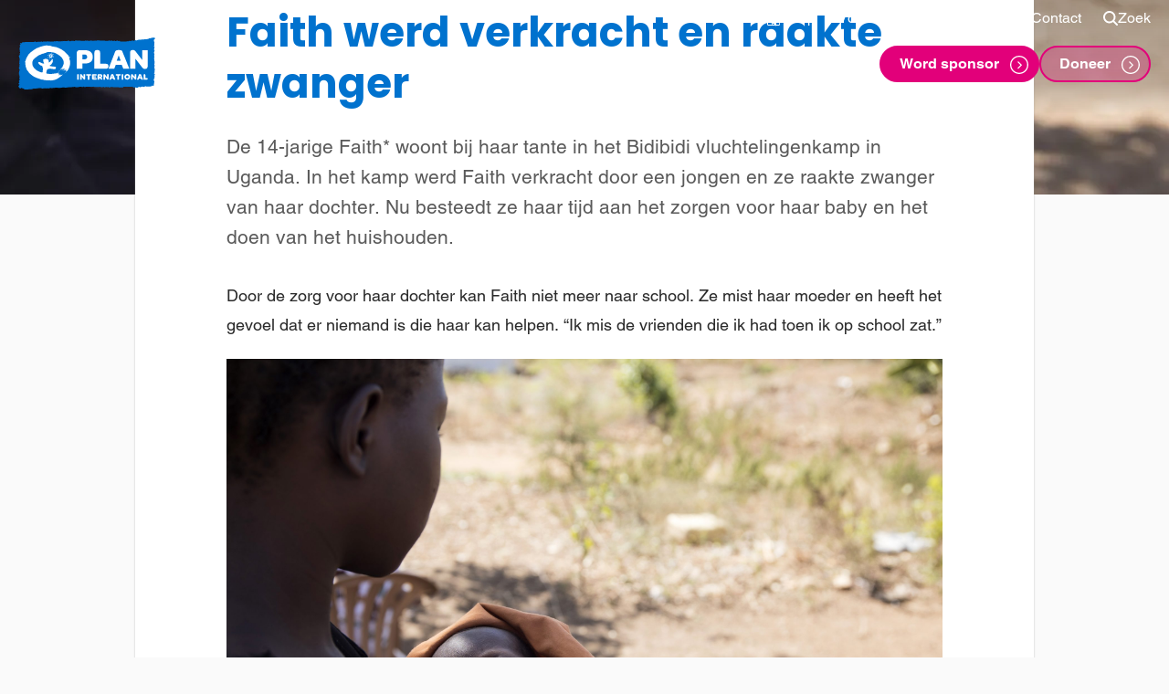

--- FILE ---
content_type: text/html; charset=UTF-8
request_url: https://www.planinternational.nl/verhalen/faith-werd-verkracht-en-raakte-zwanger
body_size: 35120
content:
<!DOCTYPE html>
<html class="no-js" lang="">
<head>
    <meta charset="UTF-8">
    

    
<!-- Preload -->
    <link rel="preconnect" href="planinternational.imgix.net" crossorigin>

<link rel="preconnect" href="https://dev.visualwebsiteoptimizer.com" crossorigin>
<link rel="preconnect" href="https://snippet.maze.co" crossorigin>

    <link rel="dns-prefetch" href="https://www.google-analytics.com" crossorigin>
    <link rel="dns-prefetch" href="https://www.googletagmanager.com" crossorigin>

<link rel="preload" href="/content/themes/plannederland/assets/fonts/poppins/poppins_medium.woff2" as="font" type="font/woff2" crossorigin>
<link rel="preload" href="/content/themes/plannederland/assets/fonts/poppins/poppins_bold.woff2" as="font" type="font/woff2" crossorigin>

<link rel="preload" href="/content/themes/plannederland/assets/fonts/helvetica/regular/3A02DF_2_0.woff2" as="font" type="font/woff2" crossorigin>
<link rel="preload" href="/content/themes/plannederland/assets/fonts/helvetica/bold/3A02DF_3_0.woff2" as="font" type="font/woff2" crossorigin>
<!-- / preload -->
    <!-- Properties -->
<meta name="viewport" content="width=device-width, initial-scale=1">

<meta property="twitter:account_id" content="37932356">
<meta name="p:domain_verify" content="b22ece976891f013a3330dc2268b60a9">
<meta name="p:domain_verify" content="e9bfa8b55ebc577a2ce95304eb3448d7"><meta name="google-site-verification" content="_gNQ48VMgOl7B-iketEG7gvTXgYIyuUZ1HeBzIkSH3o">
<meta name="google-site-verification" content="pXD64pQS29OBUCMwf8WkT4KPSvl_TdnnEtZGDEvHZns">
<!-- / properties -->
    <!-- Favicons -->
<link rel="apple-touch-icon" sizes="180x180" href="https://www.planinternational.nl/content/themes/plannederland/assets/favicons/apple-touch-icon.png?x35506">
<link rel="icon" type="image/png" sizes="32x32" href="https://www.planinternational.nl/content/themes/plannederland/assets/favicons/favicon-32x32.png?x35506">
<link rel="icon" type="image/png" sizes="16x16" href="https://www.planinternational.nl/content/themes/plannederland/assets/favicons/favicon-16x16.png?x35506">
<link rel="manifest" href="https://www.planinternational.nl/content/themes/plannederland/assets/favicons/webmanifest.json?x35506">
<link rel="mask-icon" href="https://www.planinternational.nl/content/themes/plannederland/assets/favicons/safari-pinned-tab.svg.gzip?x35506" color="#0072ce">
<link rel="shortcut icon" href="https://www.planinternational.nl/content/themes/plannederland/assets/favicons/favicon.ico.gzip?x35506">
<meta name="msapplication-TileColor" content="#ffffff">
<meta name="msapplication-config" content="https://www.planinternational.nl/content/themes/plannederland/assets/favicons/browserconfig.xml.gzip">
<meta name="theme-color" content="#0072ce">
<!-- / favicons -->

    <script>
        document.documentElement.classList.remove('no-js');
        document.documentElement.classList.add('js');
        var cookieConsent = [];

                if (/*@cc_on!@*/false && !!document.documentMode) {
            window.location.href = 'https://www.planinternational.nl/error/legacy.html';
        }
    </script>

    <meta name='robots' content='index, follow, max-image-preview:large, max-snippet:-1, max-video-preview:-1' />

	<!-- This site is optimized with the Yoast SEO plugin v25.0 - https://yoast.com/wordpress/plugins/seo/ -->
	<title>Faith werd verkracht en raakte zwanger | Plan International</title>
	<meta name="description" content="De 14-jarige Faith* woont bij haar tante in het Bidibidi vluchtelingenkamp in Uganda. In het kamp werd Faith verkracht door een jongen en ze raakte zwanger." />
	<link rel="canonical" href="https://www.planinternational.nl/verhalen/faith-werd-verkracht-en-raakte-zwanger" />
	<meta property="og:locale" content="nl_NL" />
	<meta property="og:type" content="article" />
	<meta property="og:title" content="Faith werd verkracht en raakte zwanger | Plan International" />
	<meta property="og:description" content="De 14-jarige Faith* woont bij haar tante in het Bidibidi vluchtelingenkamp in Uganda. In het kamp werd Faith verkracht door een jongen en ze raakte zwanger." />
	<meta property="og:url" content="https://www.planinternational.nl/verhalen/faith-werd-verkracht-en-raakte-zwanger" />
	<meta property="og:site_name" content="Plan International" />
	<meta property="article:publisher" content="https://www.facebook.com/plannederland/" />
	<meta property="article:modified_time" content="2022-08-15T14:52:30+00:00" />
	<meta property="og:image" content="https://www.planinternational.nl/uploaded/2020/08/201902-UGA-19-scaled.jpg?x35506" />
	<meta property="og:image:width" content="2560" />
	<meta property="og:image:height" content="1707" />
	<meta property="og:image:type" content="image/jpeg" />
	<meta name="twitter:card" content="summary_large_image" />
	<meta name="twitter:image" content="https://planinternational.imgix.net/?w=1200&h=1200&fit=crop&auto=compress,format" />
	<meta name="twitter:site" content="@PlanNederland" />
	<script type="application/ld+json" class="yoast-schema-graph">{"@context":"https://schema.org","@graph":[{"@type":"WebPage","@id":"https://www.planinternational.nl/verhalen/faith-werd-verkracht-en-raakte-zwanger","url":"https://www.planinternational.nl/verhalen/faith-werd-verkracht-en-raakte-zwanger","name":"Faith werd verkracht en raakte zwanger | Plan International","isPartOf":{"@id":"https://www.planinternational.nl/#website"},"primaryImageOfPage":{"@id":"https://www.planinternational.nl/verhalen/faith-werd-verkracht-en-raakte-zwanger#primaryimage"},"image":{"@id":"https://www.planinternational.nl/verhalen/faith-werd-verkracht-en-raakte-zwanger#primaryimage"},"thumbnailUrl":"https://www.planinternational.nl/uploaded/2020/08/201902-UGA-19-scaled.jpg?x35506","datePublished":"2020-08-24T07:14:15+00:00","dateModified":"2022-08-15T14:52:30+00:00","description":"De 14-jarige Faith* woont bij haar tante in het Bidibidi vluchtelingenkamp in Uganda. In het kamp werd Faith verkracht door een jongen en ze raakte zwanger.","breadcrumb":{"@id":"https://www.planinternational.nl/verhalen/faith-werd-verkracht-en-raakte-zwanger#breadcrumb"},"inLanguage":"nl","potentialAction":[{"@type":"ReadAction","target":["https://www.planinternational.nl/verhalen/faith-werd-verkracht-en-raakte-zwanger"]}]},{"@type":"ImageObject","inLanguage":"nl","@id":"https://www.planinternational.nl/verhalen/faith-werd-verkracht-en-raakte-zwanger#primaryimage","url":"https://www.planinternational.nl/uploaded/2020/08/201902-UGA-19-scaled.jpg?x35506","contentUrl":"https://www.planinternational.nl/uploaded/2020/08/201902-UGA-19-scaled.jpg?x35506","width":2560,"height":1707},{"@type":"BreadcrumbList","@id":"https://www.planinternational.nl/verhalen/faith-werd-verkracht-en-raakte-zwanger#breadcrumb","itemListElement":[{"@type":"ListItem","position":1,"name":"Home","item":"https://www.planinternational.nl/"},{"@type":"ListItem","position":2,"name":"Faith werd verkracht en raakte zwanger"}]},{"@type":"WebSite","@id":"https://www.planinternational.nl/#website","url":"https://www.planinternational.nl/","name":"Plan International","description":"Girls first","potentialAction":[{"@type":"SearchAction","target":{"@type":"EntryPoint","urlTemplate":"https://www.planinternational.nl/?s={search_term_string}"},"query-input":{"@type":"PropertyValueSpecification","valueRequired":true,"valueName":"search_term_string"}}],"inLanguage":"nl"}]}</script>
	<!-- / Yoast SEO plugin. -->


<style id='classic-theme-styles-inline-css' type='text/css'>
/*! This file is auto-generated */
.wp-block-button__link{color:#fff;background-color:#32373c;border-radius:9999px;box-shadow:none;text-decoration:none;padding:calc(.667em + 2px) calc(1.333em + 2px);font-size:1.125em}.wp-block-file__button{background:#32373c;color:#fff;text-decoration:none}
</style>
<style id='global-styles-inline-css' type='text/css'>
:root{--wp--preset--aspect-ratio--square: 1;--wp--preset--aspect-ratio--4-3: 4/3;--wp--preset--aspect-ratio--3-4: 3/4;--wp--preset--aspect-ratio--3-2: 3/2;--wp--preset--aspect-ratio--2-3: 2/3;--wp--preset--aspect-ratio--16-9: 16/9;--wp--preset--aspect-ratio--9-16: 9/16;--wp--preset--color--black: #000000;--wp--preset--color--cyan-bluish-gray: #abb8c3;--wp--preset--color--white: #ffffff;--wp--preset--color--pale-pink: #f78da7;--wp--preset--color--vivid-red: #cf2e2e;--wp--preset--color--luminous-vivid-orange: #ff6900;--wp--preset--color--luminous-vivid-amber: #fcb900;--wp--preset--color--light-green-cyan: #7bdcb5;--wp--preset--color--vivid-green-cyan: #00d084;--wp--preset--color--pale-cyan-blue: #8ed1fc;--wp--preset--color--vivid-cyan-blue: #0693e3;--wp--preset--color--vivid-purple: #9b51e0;--wp--preset--gradient--vivid-cyan-blue-to-vivid-purple: linear-gradient(135deg,rgba(6,147,227,1) 0%,rgb(155,81,224) 100%);--wp--preset--gradient--light-green-cyan-to-vivid-green-cyan: linear-gradient(135deg,rgb(122,220,180) 0%,rgb(0,208,130) 100%);--wp--preset--gradient--luminous-vivid-amber-to-luminous-vivid-orange: linear-gradient(135deg,rgba(252,185,0,1) 0%,rgba(255,105,0,1) 100%);--wp--preset--gradient--luminous-vivid-orange-to-vivid-red: linear-gradient(135deg,rgba(255,105,0,1) 0%,rgb(207,46,46) 100%);--wp--preset--gradient--very-light-gray-to-cyan-bluish-gray: linear-gradient(135deg,rgb(238,238,238) 0%,rgb(169,184,195) 100%);--wp--preset--gradient--cool-to-warm-spectrum: linear-gradient(135deg,rgb(74,234,220) 0%,rgb(151,120,209) 20%,rgb(207,42,186) 40%,rgb(238,44,130) 60%,rgb(251,105,98) 80%,rgb(254,248,76) 100%);--wp--preset--gradient--blush-light-purple: linear-gradient(135deg,rgb(255,206,236) 0%,rgb(152,150,240) 100%);--wp--preset--gradient--blush-bordeaux: linear-gradient(135deg,rgb(254,205,165) 0%,rgb(254,45,45) 50%,rgb(107,0,62) 100%);--wp--preset--gradient--luminous-dusk: linear-gradient(135deg,rgb(255,203,112) 0%,rgb(199,81,192) 50%,rgb(65,88,208) 100%);--wp--preset--gradient--pale-ocean: linear-gradient(135deg,rgb(255,245,203) 0%,rgb(182,227,212) 50%,rgb(51,167,181) 100%);--wp--preset--gradient--electric-grass: linear-gradient(135deg,rgb(202,248,128) 0%,rgb(113,206,126) 100%);--wp--preset--gradient--midnight: linear-gradient(135deg,rgb(2,3,129) 0%,rgb(40,116,252) 100%);--wp--preset--font-size--small: 13px;--wp--preset--font-size--medium: 20px;--wp--preset--font-size--large: 36px;--wp--preset--font-size--x-large: 42px;--wp--preset--spacing--20: 0.44rem;--wp--preset--spacing--30: 0.67rem;--wp--preset--spacing--40: 1rem;--wp--preset--spacing--50: 1.5rem;--wp--preset--spacing--60: 2.25rem;--wp--preset--spacing--70: 3.38rem;--wp--preset--spacing--80: 5.06rem;--wp--preset--shadow--natural: 6px 6px 9px rgba(0, 0, 0, 0.2);--wp--preset--shadow--deep: 12px 12px 50px rgba(0, 0, 0, 0.4);--wp--preset--shadow--sharp: 6px 6px 0px rgba(0, 0, 0, 0.2);--wp--preset--shadow--outlined: 6px 6px 0px -3px rgba(255, 255, 255, 1), 6px 6px rgba(0, 0, 0, 1);--wp--preset--shadow--crisp: 6px 6px 0px rgba(0, 0, 0, 1);}:where(.is-layout-flex){gap: 0.5em;}:where(.is-layout-grid){gap: 0.5em;}body .is-layout-flex{display: flex;}.is-layout-flex{flex-wrap: wrap;align-items: center;}.is-layout-flex > :is(*, div){margin: 0;}body .is-layout-grid{display: grid;}.is-layout-grid > :is(*, div){margin: 0;}:where(.wp-block-columns.is-layout-flex){gap: 2em;}:where(.wp-block-columns.is-layout-grid){gap: 2em;}:where(.wp-block-post-template.is-layout-flex){gap: 1.25em;}:where(.wp-block-post-template.is-layout-grid){gap: 1.25em;}.has-black-color{color: var(--wp--preset--color--black) !important;}.has-cyan-bluish-gray-color{color: var(--wp--preset--color--cyan-bluish-gray) !important;}.has-white-color{color: var(--wp--preset--color--white) !important;}.has-pale-pink-color{color: var(--wp--preset--color--pale-pink) !important;}.has-vivid-red-color{color: var(--wp--preset--color--vivid-red) !important;}.has-luminous-vivid-orange-color{color: var(--wp--preset--color--luminous-vivid-orange) !important;}.has-luminous-vivid-amber-color{color: var(--wp--preset--color--luminous-vivid-amber) !important;}.has-light-green-cyan-color{color: var(--wp--preset--color--light-green-cyan) !important;}.has-vivid-green-cyan-color{color: var(--wp--preset--color--vivid-green-cyan) !important;}.has-pale-cyan-blue-color{color: var(--wp--preset--color--pale-cyan-blue) !important;}.has-vivid-cyan-blue-color{color: var(--wp--preset--color--vivid-cyan-blue) !important;}.has-vivid-purple-color{color: var(--wp--preset--color--vivid-purple) !important;}.has-black-background-color{background-color: var(--wp--preset--color--black) !important;}.has-cyan-bluish-gray-background-color{background-color: var(--wp--preset--color--cyan-bluish-gray) !important;}.has-white-background-color{background-color: var(--wp--preset--color--white) !important;}.has-pale-pink-background-color{background-color: var(--wp--preset--color--pale-pink) !important;}.has-vivid-red-background-color{background-color: var(--wp--preset--color--vivid-red) !important;}.has-luminous-vivid-orange-background-color{background-color: var(--wp--preset--color--luminous-vivid-orange) !important;}.has-luminous-vivid-amber-background-color{background-color: var(--wp--preset--color--luminous-vivid-amber) !important;}.has-light-green-cyan-background-color{background-color: var(--wp--preset--color--light-green-cyan) !important;}.has-vivid-green-cyan-background-color{background-color: var(--wp--preset--color--vivid-green-cyan) !important;}.has-pale-cyan-blue-background-color{background-color: var(--wp--preset--color--pale-cyan-blue) !important;}.has-vivid-cyan-blue-background-color{background-color: var(--wp--preset--color--vivid-cyan-blue) !important;}.has-vivid-purple-background-color{background-color: var(--wp--preset--color--vivid-purple) !important;}.has-black-border-color{border-color: var(--wp--preset--color--black) !important;}.has-cyan-bluish-gray-border-color{border-color: var(--wp--preset--color--cyan-bluish-gray) !important;}.has-white-border-color{border-color: var(--wp--preset--color--white) !important;}.has-pale-pink-border-color{border-color: var(--wp--preset--color--pale-pink) !important;}.has-vivid-red-border-color{border-color: var(--wp--preset--color--vivid-red) !important;}.has-luminous-vivid-orange-border-color{border-color: var(--wp--preset--color--luminous-vivid-orange) !important;}.has-luminous-vivid-amber-border-color{border-color: var(--wp--preset--color--luminous-vivid-amber) !important;}.has-light-green-cyan-border-color{border-color: var(--wp--preset--color--light-green-cyan) !important;}.has-vivid-green-cyan-border-color{border-color: var(--wp--preset--color--vivid-green-cyan) !important;}.has-pale-cyan-blue-border-color{border-color: var(--wp--preset--color--pale-cyan-blue) !important;}.has-vivid-cyan-blue-border-color{border-color: var(--wp--preset--color--vivid-cyan-blue) !important;}.has-vivid-purple-border-color{border-color: var(--wp--preset--color--vivid-purple) !important;}.has-vivid-cyan-blue-to-vivid-purple-gradient-background{background: var(--wp--preset--gradient--vivid-cyan-blue-to-vivid-purple) !important;}.has-light-green-cyan-to-vivid-green-cyan-gradient-background{background: var(--wp--preset--gradient--light-green-cyan-to-vivid-green-cyan) !important;}.has-luminous-vivid-amber-to-luminous-vivid-orange-gradient-background{background: var(--wp--preset--gradient--luminous-vivid-amber-to-luminous-vivid-orange) !important;}.has-luminous-vivid-orange-to-vivid-red-gradient-background{background: var(--wp--preset--gradient--luminous-vivid-orange-to-vivid-red) !important;}.has-very-light-gray-to-cyan-bluish-gray-gradient-background{background: var(--wp--preset--gradient--very-light-gray-to-cyan-bluish-gray) !important;}.has-cool-to-warm-spectrum-gradient-background{background: var(--wp--preset--gradient--cool-to-warm-spectrum) !important;}.has-blush-light-purple-gradient-background{background: var(--wp--preset--gradient--blush-light-purple) !important;}.has-blush-bordeaux-gradient-background{background: var(--wp--preset--gradient--blush-bordeaux) !important;}.has-luminous-dusk-gradient-background{background: var(--wp--preset--gradient--luminous-dusk) !important;}.has-pale-ocean-gradient-background{background: var(--wp--preset--gradient--pale-ocean) !important;}.has-electric-grass-gradient-background{background: var(--wp--preset--gradient--electric-grass) !important;}.has-midnight-gradient-background{background: var(--wp--preset--gradient--midnight) !important;}.has-small-font-size{font-size: var(--wp--preset--font-size--small) !important;}.has-medium-font-size{font-size: var(--wp--preset--font-size--medium) !important;}.has-large-font-size{font-size: var(--wp--preset--font-size--large) !important;}.has-x-large-font-size{font-size: var(--wp--preset--font-size--x-large) !important;}
:where(.wp-block-post-template.is-layout-flex){gap: 1.25em;}:where(.wp-block-post-template.is-layout-grid){gap: 1.25em;}
:where(.wp-block-columns.is-layout-flex){gap: 2em;}:where(.wp-block-columns.is-layout-grid){gap: 2em;}
:root :where(.wp-block-pullquote){font-size: 1.5em;line-height: 1.6;}
</style>
<link rel='stylesheet' id='plan-css-css' href='https://www.planinternational.nl/content/themes/plannederland/assets/css/layout.css.gzip?x35506' type='text/css' media='all' />
<link rel="https://api.w.org/" href="https://www.planinternational.nl/wp-json/" />

    <!-- VWO Async SmartCode -->
<script id="vwoCode">
window._vwo_code || (function() {
var account_id=865337,
version=2.1,
settings_tolerance=2000,
hide_element='body',
hide_element_style = 'opacity:0 !important;filter:alpha(opacity=0) !important;background:none !important',
/* DO NOT EDIT BELOW THIS LINE */
f=false,w=window,d=document,v=d.querySelector('#vwoCode'),cK='vwo'+account_id+'_settings',cc={};try{var c=JSON.parse(localStorage.getItem('vwo'+account_id+'_config'));cc=c&&typeof c==='object'?c:{}}catch(e){}var stT=cc.stT==='session'?w.sessionStorage:w.localStorage;code={use_existing_jquery:function(){return typeof use_existing_jquery!=='undefined'?use_existing_jquery:undefined},library_tolerance:function(){return typeof library_tolerance!=='undefined'?library_tolerance:undefined},settings_tolerance:function(){return cc.sT||settings_tolerance},hide_element_style:function(){return'{'+(cc.hES||hide_element_style)+'}'},hide_element:function(){if(performance.getEntriesByName('first-contentful-paint')[0]){return''}return typeof cc.hE==='string'?cc.hE:hide_element},getVersion:function(){return version},finish:function(e){if(!f){f=true;var t=d.getElementById('_vis_opt_path_hides');if(t)t.parentNode.removeChild(t);if(e)(new Image).src='https://dev.visualwebsiteoptimizer.com/ee.gif?a='+account_id+e}},finished:function(){return f},addScript:function(e){var t=d.createElement('script');t.type='text/javascript';if(e.src){t.src=e.src}else{t.text=e.text}d.getElementsByTagName('head')[0].appendChild(t)},load:function(e,t){var i=this.getSettings(),n=d.createElement('script'),r=this;t=t||{};if(i){n.textContent=i;d.getElementsByTagName('head')[0].appendChild(n);if(!w.VWO||VWO.caE){stT.removeItem(cK);r.load(e)}}else{var o=new XMLHttpRequest;o.open('GET',e,true);o.withCredentials=!t.dSC;o.responseType=t.responseType||'text';o.onload=function(){if(t.onloadCb){return t.onloadCb(o,e)}if(o.status===200){_vwo_code.addScript({text:o.responseText})}else{_vwo_code.finish('&e=loading_failure:'+e)}};o.onerror=function(){if(t.onerrorCb){return t.onerrorCb(e)}_vwo_code.finish('&e=loading_failure:'+e)};o.send()}},getSettings:function(){try{var e=stT.getItem(cK);if(!e){return}e=JSON.parse(e);if(Date.now()>e.e){stT.removeItem(cK);return}return e.s}catch(e){return}},init:function(){if(d.URL.indexOf('vwo_disable')>-1)return;var e=this.settings_tolerance();w._vwo_settings_timer=setTimeout(function(){_vwo_code.finish();stT.removeItem(cK)},e);var t;if(this.hide_element()!=='body'){t=d.createElement('style');var i=this.hide_element(),n=i?i+this.hide_element_style():'',r=d.getElementsByTagName('head')[0];t.setAttribute('id','_vis_opt_path_hides');v&&t.setAttribute('nonce',v.nonce);t.setAttribute('type','text/css');if(t.styleSheet)t.styleSheet.cssText=n;else t.appendChild(d.createTextNode(n));r.appendChild(t)}else{t=d.getElementsByTagName('head')[0];var n=d.createElement('div');n.style.cssText='z-index: 2147483647 !important;position: fixed !important;left: 0 !important;top: 0 !important;width: 100% !important;height: 100% !important;background: white !important;';n.setAttribute('id','_vis_opt_path_hides');n.classList.add('_vis_hide_layer');t.parentNode.insertBefore(n,t.nextSibling)}var o='https://dev.visualwebsiteoptimizer.com/j.php?a='+account_id+'&u='+encodeURIComponent(d.URL)+'&vn='+version;if(w.location.search.indexOf('_vwo_xhr')!==-1){this.addScript({src:o})}else{this.load(o+'&x=true')}}};w._vwo_code=code;code.init();})();
</script>
<!-- / VWO Async SmartCode -->
    <!-- Maze -->
<script>
    (function (m, a, z, e) {
        var s, t;
        try {
            t = m.sessionStorage.getItem('maze-us');
        } catch (err) {}

        if (!t) {
            t = new Date().getTime();
            try {
            m.sessionStorage.setItem('maze-us', t);
            } catch (err) {}
        }

        s = a.createElement('script');
        s.src = z + '?apiKey=' + e;
        s.async = true;
        a.getElementsByTagName('head')[0].appendChild(s);
        m.mazeUniversalSnippetApiKey = e;
    })(window, document, 'https://snippet.maze.co/maze-universal-loader.js', 'ca3dc7a1-0822-49f4-84b7-0b2036c3d87d');
</script>
<!-- / maze -->
    
        <script data-cookieconsent="ignore">
        window.dataLayer = window.dataLayer || [];
        function gtag() {
            dataLayer.push(arguments);
        }
        gtag('consent', 'default', {
            ad_storage: 'denied',
            analytics_storage: 'denied',
            wait_for_update: 500
        });
        gtag('set', 'ads_data_redaction', true);
    </script>

    <script>var dataLayer = [{"pageCategory":"verhalen-meisjesverhalen"},{"page":{"id":17655,"type":"story","category":"meisjesverhalen","tags":["gender-based-violence","tienermoeder","tienerzwangerschap","uganda","verkrachting","vluchtelingen","zuid-sudan"]}}];</script>
    <script>(function(w,d,s,l,i){w[l]=w[l]||[];w[l].push({'gtm.start':
    new Date().getTime(),event:'gtm.js'});var f=d.getElementsByTagName(s)[0],
    j=d.createElement(s),dl=l!='dataLayer'?'&l='+l:'';j.async=true;j.src=
    'https://load.sst.planinternational.nl/poqlqjje.js?id='+i+dl;f.parentNode.insertBefore(j,f);
    })(window,document,'script','dataLayer','GTM-K8L39J');</script>

</head>
<body class="post--17655">
    <noscript><iframe src="https://load.sst.planinternational.nl/ns.html?id=GTM-K8L39J" height="0" width="0" style="display:none;visibility:hidden"></iframe></noscript>
            
                        
    
    <div class="site">
        <header class="site__header site__header--transparent">
            <div class="site__nav site__nav--transparent">
                

    

<div class="menu menu--transparent" data-menu data-menu-main>
    <div class="menu__container">
        <div class="menu__secondary">
                            
    
    <nav class="nav nav--simple menu__top">
                <ul class="nav__list">
                                                            
                                                                                                                                    
                <li class="nav__item">
                    <a class="nav__link icon-gift menu-item-11960" href="https://www.planinternational.nl/shop">
                        <svg class="icon nav__icon">
            <use xmlns:xlink="http://www.w3.org/1999/xlink"
                 xlink:href="https://www.planinternational.nl/content/themes/plannederland/assets/img/ui.svg?x35506#icon--gift"></use>
        </svg>                        <span>Shop</span>
                    </a>

                                    </li>
                                                            
                                                    
                <li class="nav__item">
                    <a class="nav__link menu-item-48" href="https://www.planinternational.nl/sponsor">
                                                <span>Voor sponsors</span>
                    </a>

                                    </li>
                                                            
                                                    
                <li class="nav__item">
                    <a class="nav__link menu-item-11758" href="https://www.planinternational.nl/vragen">
                                                <span>Vragen?</span>
                    </a>

                                    </li>
                                                            
                                                    
                <li class="nav__item">
                    <a class="nav__link menu-item-1957" href="https://www.planinternational.nl/contact">
                                                <span>Contact</span>
                    </a>

                                    </li>
            
                            <li class="nav__item nav__search">
                    <button class="nav__link" data-menu-toggle="drawer-search">
                        <svg class="icon nav__icon nav__icon--search">
            <use xmlns:xlink="http://www.w3.org/1999/xlink"
                 xlink:href="https://www.planinternational.nl/content/themes/plannederland/assets/img/ui.svg?x35506#icon--search"></use>
        </svg>
                        <svg class="icon nav__icon nav__icon--close">
            <use xmlns:xlink="http://www.w3.org/1999/xlink"
                 xlink:href="https://www.planinternational.nl/content/themes/plannederland/assets/img/ui.svg?x35506#icon--close"></use>
        </svg>
                        <span>Zoek</span>
                    </button>
                </li>
                    </ul>
    </nav>
                    </div>

        <nav class="menu__main">
            <div class="menu__branding">
                

<div class="branding branding--menu">
    <a class="branding__logo" href="https://www.planinternational.nl" title="Plan International" rel="home">
        <svg xmlns="http://www.w3.org/2000/svg" viewBox="0 0 250 100">
            <path fill="#0072ce" d="M5.602 92.587c-.042.75-1.1.755-1.123 1.449-.002.036-.252.113-.367.093-2.094-.464-2.918-1.38-3.143-3.42-.035-.322.274-.848-.655-.72-.45.06-.345-.687-.126-.749 1.048-.314 1.16-1.376 2.047-1.812.569-.282.13-.347-.21-.533C.17 85.88.096 84.673 1.797 83.422c.65-.48.723-1.094.022-1.351-.941-.35-.608-1.023-.453-1.339.232-.465.663-.738-.028-1.19-.197-.132.019-.43.418-.535 1.37-.347 1.418-1.167.47-2.233-.46-.513-1.19-1.387-.128-2.046.456-.278.422-.563.428-.904.03-1.217-.492-2.394-.323-3.625.025-.169-.041-.311-.252-.438-1.323-.772-.67-1.435.218-2.05-1.257-.96-1.434-2.251-.494-3.364.03-.035.116-.075.106-.092-.652-1.53.74-2.796.68-4.31-.06-1.443-1.526-2.454-1.183-3.922.095-.41-.137-.889.558-1.11.34-.11.4-.402.19-.788-.362-.683-.17-1.273.86-1.46-1.13-.64-1.28-1.295-.564-2.13.34-.392.355-.811-.006-1.159-.932-.91-1.012-1.693-.182-2.54.08-.08.274-.068.206-.265-.708-2.063.274-4.07.357-6.11.072-1.716-1.573-2.966-1.12-4.652.065-.257-.168-.395-.474-.408-.318-.018-.54-.37-.401-.422.896-.344.63-1.378 1.36-1.728 1.333-.65 1.51-1.258.42-2.198-.465-.402-.968-.462.09-.917 1.168-.503 1.17-2.523.254-3.452-.518-.526-.461-1.13-.078-1.577.504-.587.703-1.01-.093-1.473-.126-.074-.216-.196-.323-.29 1.213-.997-1.054-2.094.26-3.303 1-.922-.382-2.6.698-3.781.424-.453-.296-.43-.415-.661-.34-.653-.752-1.308.584-1.456.257-.033.709.24.743-.327.026-.415.047-.915-.417-.976-.838-.113-.653-.598-.609-1.001.068-.65.705-.416 1.088-.4 1.415.055 2.73.068 2.96-1.58.078-.55.651-.318 1.01-.336 4.938-.21 9.879-.366 14.825-.286 1.771.026 3.498-.551 5.337-.102.446.106 1.222-.944 2.208-.714.56.129 1.198-.249 1.614.612.245.517 1.846.43 2.09.099.574-.79 1.229-.41 1.843-.426a99.739 99.739 0 0 1 4.66.03c.337.006.415.009.638-.267.44-.542 1.139-.607 1.475.12.237.513.74.476.988.352 2.117-1.043 4.4-.282 6.581-.51.99-.105 2.04.232 2.953-.485.247-.194.868-.2 1.282.118.565.43 1.104.974 1.707-.053.194-.334.785-.132 1.017.222.42.647.876.672 1.388.118.288-.313.666-.186 1-.19 1.55-.014 3.108.002 4.66-.012.314-.002.792.383.886-.294.045-.36.6-.328.755-.225 1.722 1.15 3.348-.554 5.113-.062 1.872.519 3.89.331 5.848.296.863-.012 1.837.303 2.547-.486.103-.111.615-.135.737-.027 1.3 1.164 2.51-.348 3.845-.069 1.49.316 3.087.266 4.635.31.522.013 1.208.297 1.441-.587.11-.43 2.739-.146 3.17.306.606.63 2.028.646 2.665-.03.308-.325.657-.218.976-.206 1.382.054 2.753-.072 4.151.19.72.132 1.771.546 2.515-.568.359-.541 1.783-.289 2.652-.1.67.14 1.319.212 1.975.182 3.996-.173 7.974.41 11.97.272.52-.02 1.26.3 1.414-.59.053-.312.418-.276.73.04.776.805 1.222.834 1.902.051.187-.212.294-.108.483-.073 1.195.248 2.683-.47 3.562.847.06.084.37.158.415.116 1.49-1.436 3.39-.416 5.076-.608 1.184-.13 2.83.35 3.576.016 1.09-.489 1.516-.375 2.242.192.12.092.64.02.701-.094.42-.78.757-1.214 1.162.003.024.066.51.12.55.06 1.059-1.583 2.816-.795 4.097-.692 4.231.335 8.462.384 12.69.593 1.425.069 2.849.16 4.274.138.629-.01 1.43.319 1.74-.637.066-.194 1.03-.543 1.424.286.276.583 1.012.622 1.523.243 1.089-.804 1.42-.783 2.136.351.741-.467 1.4-1.715 2.338-.12.134.229.756.484 1.3.136 1.139-.72 2.303-1.064 3.357.16.178.203.45.166.677.02 1.485-.965 3.789-1.013 5.139-.079.403.276.573.12.973-.107.588-.331 1.55-.747 1.791.43.116.58.598.412.957.412 3.521.013 7.045.009 10.57.009.099 0 .255.033.306-.009.86-.799 1.89-.287 2.856-.34.387-.018 1.276.373 1.276-.606 0-.222.844-.253 1.135-.096 1.175.634 2.167.465 3.144-.292.09-.074.29-.304.596-.01.582.554 1.369.401 1.75-.251.126-.213 1.452-.394 1.536-.179.15.425.766.477.779.5 1.133 1.926 1.443-.043 1.59-.364.565-1.218 1.716-.785 2.365-.507.696.294 1.397.393 1.831.118 2.017-1.276 4.401-1.021 6.595-1.173 4.657-.318 9.27-.904 13.919-1.161.244-.013.672-.075.69-.162.378-1.87 2.197-.678 3.241-1.145.6-.27 1.325-.47 1.934-.665 1.89-.604 4.003-.559 6.04-.429.558.036.211.617.383.92.21.365.708-.357.837.182.146.616-.747.394-.76.585-.085 1.142-1.547 1.57-1.747 2.424-.199.836-.361 2.015.401 2.765.928.907.756 1.985.448 2.798-.22.604-.095 1.106-.19 1.64-.196 1.122.68 2.265-.218 3.422-.17.22-.972 1.636.753 1.708.043.003.15.442.084.638-.355.975-.448 1.978-.626 2.978-.258 1.503-.492 1.637.56 2.991.174.224.22.764.048.913-.749.638-.224 1.718-1.1 2.28-.036.022-.041.072-.075.106-.68.791 1.103.938.576 1.68-.456.643-.561 1.23.348 1.643.214.101.353.37.254.413-1.32.603.058 1.982-1.012 2.644-.09.054-.085.222-.127.335 1.53.245.548 1.417.97 2.082.166.256.175.716-.384.919-.378.137-.405.515-.34.834.279 1.329.572 2.623.233 4.018-.095.407.41 1.184.589 1.819.489 1.715.05 3.361-.165 5.048-.136 1.047.122 2.144.321 3.203.107.587.505 1.114-.511 1.4-.33.088-.17.569-.116.87.398 2.158 1.211 4.406.725 6.48-.351 1.514.62 3.239-.846 4.617-.158.151-.287 1.263.397 1.488.634.213.512.522.622.897.257.872.121 1.587-.787 2.093-.398.225-.836.455.007.606.447.08.427.308.45.58.077.838-.848 1.75.292 2.518.116.08.134.66-.228.68-1.45.077-1.107.866-1.023 1.66.061.53.061 1.03-.424 1.596-.38.446-.389 1.321.396 2.039.766.698.918 1.95.482 2.78-.258.5-.416.95-.405 1.435.026 1.407-.715 2.785-.2 4.22.102.284-1.321.828-1.662.675-.937-.419-2.197-.119-2.37.424-.295.879-.807.748-1.442.76-1.595.033-3.168.017-4.767.23-1.718.232-3.451-.396-5.217-.238-1.037.087-2.08.036-2.922.75-.069.062-.69.57-1.113-.06-.287-.426-3.119-.318-3.57.015-1.278.96-1.467.851-3.406.28-.42-.129-1.85-.419-2.275.637-.164.4-.457.583-.931.562-.824-.03-1.62.128-2.428.234-.565.077-1.2.268-1.766-.55-.535-.766-1.834-.01-2.71.15-1.059.195-1.536.29-1.522-.836.01-.599-.6-.63-1.146-.63-5.282.006-10.57 0-15.853.008-.427 0-1.052-.138-.983.525.114.97-.621.858-1.287.83-6.974-.32-13.967-.305-20.94-.79-.628-.042-1.466-.41-1.9.62-.154.376-1.447.434-1.926-.046-.955-.951-1.886-.753-2.905-.248-.194.099-.272.165-.497.05-1.807-.916-1.771-.845-3.759.049-.589.26-1.626.425-2.113-.294-.42-.604-1.147-.582-1.427-.356-1.191.952-2.563.214-3.795.475-.844.176-.418-.75-1.065-.848-.824-.129-1.272.533-1.898.54-2.768.05-5.53.047-8.292-.057-.611-.022-1.376.052-1.92-.633-.395-.502-.669.457-1.197.45-1.81-.029-3.663.19-5.427-.073-2.277-.344-4.558-.288-6.78-.094-1 .086-2.072.433-3.16.433-.596 0-1.248.14-1.568-.556-.178-.38-.821-.323-.811-.074.06 1.296-1.092.642-1.444.582-1.71-.28-3.422-.19-5.134-.211-.331-.003-.705-.13-.972.228-.32.43-.632.541-.804-.116-.01-.059-.408-.13-.519-.06-1.72 1.094-3.66.2-5.465.473-.29.046-.628.03-.682-.364-.087-.652-.841-.556-1.062-.4-1.282.9-2.738.363-4.105.498-.573.06-1.257-.183-1.543.534-.027.083-.286.189-.338.156-2.08-1.24-4.23.475-6.328-.123-.313-.093-.535.054-.63.408-.17.635-.512.386-.79.047-.613-.761-.736-.81-1.018-.115-.256.648-.569.375-1.03.326-2.71-.28-5.523-.468-8.123-.01-1.882.334-3.733.536-5.52.344-2.172-.239-4.386-.412-6.456-.098-1.794.27-3.55.453-5.346.433-.91-.01-1.838.183-2.736-.206-.266-.11-.825-.06-.998.11-1.311 1.296-2.979.482-4.466.593-.844.066-1.74-.532-2.516.251-.155.156-.539.156-.694-.069-.386-.55-.698-.587-1.084 0-.07.11-.416.19-.558.133-1.71-.669-3.412.36-5.122-.005-1.567-.335-2.986-.987-4.777-.72-3.703.556-7.438 1.066-11.222 1.018-2.171 1.49-4.828.89-7.247 1.226-2.495.351-5.066.296-7.603.401-.662.028-2.464-.972-2.964-1.458-.704-.685-1.819-.716-2.726-.911-.707-.15-.914-.485-1.282-.952"></path>
            <path fill="#fff" d="M51.725 15.542c-1.204 0-2.398.087-3.65.258-.589.153-8.094 2.077-8.792 2.477-.586.338-2.166.846-2.56 1.024-.819.381-4.005 1.417-4.105 1.768-.058.185-.571.208-.697.355-.082.089-.871.931-1.91 1.313-.66.24-3.79 2.527-4.377 3.03-.419.362-2.296 1.7-2.617 1.898-.72.44-3.934 3.856-4.347 4.43-.18.256-.804 1.32-.853 1.38-.092.117-.564.732-.651.822-.076.07-.424 1.14-.508 1.272-.142.232-.712.742-.749.858-.02.074.265.709-.525 1.375-.522.448-.918 2.169-.971 2.31-.119.316-.802 1.11-.685 1.84.052.313-.14.625-.317.894-.126.25-.08 1.12-.6 1.302-.451.157-.289.915-.172 1.136.344.645.062 1.271.059 1.32-.001.048-.17.614.09.985.37.526-.033 1.392-.049 1.69-.104 1.573 1.01 2.036.69 2.967-.198.58.207 1.065.116 1.654-.07.482.307.697.376.858.045.09.377.886.356 1.022-.146.848 1.132 2.1 1.061 3.344-.06 1.072 1.212 1.539 1.296 1.644.625.748.626 1.648 1.292 2.087.06.046.782.586.87.636.406.235.03.508.09.644.527 1.184 1.67 1.941 1.67 1.941 2.754 3.134 9.296 7.248 9.93 7.327.628.087 1.23.199 1.719.598.518.431 2.862 1.278 2.866 1.278.34.144.702.111 1.048.223.323.116 2.358.843 2.652.945.41.147.9.435 2.42.795.658.151 1.326.537 2.004.668.761.147 1.42-.51 2.058-.113.704.434 1.688.71 2.146.778 3.26.707 7.894.839 11.198.746 0 0 1.053.227 2.18 0 1.158-.06 2.463-.446 3.615-.514 1.663-.47 3.621-.86 5.188-1.653.547-.126 1.154-.72 1.5-.749.755-.292 1.843-1.27 1.961-1.345.12-.068 1.13-.685 1.13-.685l.672-.433c.227-.186 2.93-2.323 2.93-2.323.216-.447.734-.613 1.126-.912a.839.839 0 0 1 .138-.183c.143-.149.333-.25.512-.358a1.47 1.47 0 0 0 .244-.164c.035-.043.07-.077.094-.116.03-.055.045-.107.075-.158.022-.023.042-.045.073-.045.045-.004.078.048.122.042.034-.004.055-.067.071-.091.03-.062.064-.084.118-.122.076-.046.057-.154 0-.207-.05-.043-.12-.09-.134-.171-.021-.117.095-.209.19-.266.092-.05.2-.035.289.022.071.05.102.148.183.177.09.03.163-.083.155-.16-.001-.067.001-.089.05-.151.068-.103-.117-.084-.166-.12-.048-.04.041-.07.051-.107.03-.11-.099-.157-.185-.167-.106-.007-.189.054-.258.13a.495.495 0 0 1-.112.11c-.024.01-.07.012-.088.034-.017.019-.003.06-.01.082-.013.055-.076.042-.117.038-.047-.003-.096-.01-.143-.01-.064.005-.14.022-.2.04-.045.016-.076.056-.115.08a.466.466 0 0 1-.197.053c-.19.019-.347.127-.514.203-.126.062-.252.144-.39.17a.709.709 0 0 1-.173.005c-.05-.007-.068-.029-.116.008-.038.03-.076.077-.117.106-.037.033-.094.045-.122.083-.035.055-.04.118-.086.171a.34.34 0 0 1-.187.128c-.187.054-.437-.029-.587-.135-.206-.138-.252-.445-.3-.674-.015-.08 0-.205-.173-.181-.069.015-.122.1-.163.152-.2.25-.486.402-.792.49-.159.034-.317.05-.48.063-.132.004-.26-.062-.386-.041-.082.006-.101.083-.124.151-.025.053-.045.107-.067.16-.067.12-.167.154-.295.102-.075-.04-.237-.132-.124-.224.069-.054.264-.124.214-.245-.026-.068-.13-.016-.173.008-.089.047-.17.093-.274.097-.15 0-.35-.066-.366-.234 0-.028 0-.06.012-.087.018-.034.051-.047.079-.063a.274.274 0 0 0 .122-.085c.03-.051-.045-.109-.03-.165.011-.057.155-.143.2-.205.068-.104.112-.196.237-.258.105-.043.34 0 .388-.102.057-.141.02-.287.128-.43.12-.157.234-.14.105-.32-.16-.216-.399-.018-.562.09-.08.057-.178.135-.285.138-.14.003-.086-.103-.02-.175.068-.085.174-.153.24-.239.088-.126.13-.262.321-.242.09.01.19.04.258-.049.13-.158-.02-.296-.171-.297a.937.937 0 0 0-.522.163c-.134.095-.26.193-.384.3-.117.092-.215.205-.372.125-.04-.022-.053-.032-.104-.027-.093.014-.173.094-.242.146-.166.123-.348.191-.416-.07-.019-.063.168-.142.217-.188 0 0 .407-.059.496-.077.126-.03.366-.09.453-.201.027-.036.035-.073.075-.114.18-.2-.062-.492-.294-.355-.163.098-.282.283-.429.396-.103.091-.23.18-.374.18-.126 0-.368-.114-.284-.27.044-.084.199-.084.274-.132.097-.055.15-.161.238-.229.151-.125.318-.213.506-.254.111-.015.315-.025.315-.197.005-.079-.071-.11-.145-.1-.097.017-.167.042-.268.03-.14-.021-.301-.025-.408-.127-.086-.078-.036-.272-.171-.281-.237-.02-.08.123-.148.244-.069.119-.448.212-.52.057-.076-.163.14-.333.274-.39.123-.056.26-.115.398-.12.064-.005.109.017.167-.027.048-.038.074-.193.185-.215.066-.016.13-.137.036-.185-.06-.02-.155.025-.215.031-.065.013-.139-.012-.207.008-.152.047-.172.175-.246.286a.567.567 0 0 1-.338.203c-.166.029-.21-.133-.341-.197-.197-.093-.151.137-.193.24-.049.134-.2.138-.315.193-.126.053-.205.172-.305.264-.256.233-.582.194-.89.283-.264.088-.18.103-.292.183-.235.169-.523-.096-.773.01-.024.004-.14.113-.197.126-.081.024-.08-.059-.154-.059-.384-.014-.515-.073-.59-.063a.424.424 0 0 0-.268.2c-.116.169-.457.289-.542.289-.103-.004-.168-.104-.23-.184-.088-.089-.168-.062-.27.01-.115.08-.113.254-.177.294-.072.03-.217.036-.193-.081.022-.051.075-.091.1-.144.021-.058-.007-.104-.08-.1-.043.001-.146.093-.185.112a.783.783 0 0 1-.398.006c-.057-.022-.118-.035-.173-.057-.05-.02-.095-.06-.148-.06-.09.008-.108.118-.197.135-.096.028-.2-.005-.291-.024-.07-.026-.169-.062-.245-.043l-.19.165c-.131.024-.272-.006-.402-.006-.088-.005-.823.021-1.1.07-.499.09-.961.28-1.462.34-.493.062-2.73.16-3.048.151-.308-.008-1.733-.062-1.888.087-.027.031-.347.001-.404-.004-.123-.008-.13-.173-.238-.212-.297-.131-.058.177-.425-.065-.242-.167-.57-.097-.963-.087-.649.016-1.74-.161-1.97-.183-.396-.053-.808-.224-1.035-.487-.198-.231-.53-.292-.569-.608-.1-.784.192-1.973.258-2.306.071-.33.172-1.572.28-1.66.063-.054 0-.099.063-.159.445-.432.285-.449.368-.886.135-.738.425-1.832 1.27-2.04.4-.098.882-.337 1.158-.435.334-.117 1.005-.03 1.52-.256.113-.055.192-.117.32-.132.506-.05 1.01.1 1.507.036.486-.06 1.026-.102 1.144-.083.192.04.04-.17.118-.201.233-.082.222.212.504.284.204.057 1.038.096 1.254.096.055 0 .01-.101.05-.148.146-.16.292.143.378.215.217.175 3.861.577 4.11.632.41.086 1.02.056 1.527-.189.225-.101.989-.443 1.142-.606.061-.065-.042-.167.002-.227a.98.98 0 0 0 .236-.835c-.02-.113.037-.22.073-.323.058-.168-.042-.28-.028-.45.013-.15.036-.344.148-.453.186-.19.207-.44.13-.581-.158-.283-.42-.408-.48-.45-.148-.085 0 .007.015-.178.003-.091-.273-.05-.273-.05s-.53-.021-.711-.086c-.494-.177-.977-.23-1.506-.237-.822-.008-1.613-.336-2.426-.267-.136.007-.426.092-.487.082-.136-.011-.008-.236-.502-.222-.457.012-.926-.097-1.366-.217-.396-.11-1.557-.04-1.691-.11-.075-.034-.169-.02-.256-.051-.17-.057-.247-.296-.599-.313-.073 0-.136-.13-.215-.13-.14-.004-.377.062-.454 0-.152-.124-.488-.19-.546-.418-.096-.434.744-.944 1.022-1.151.255-.188.554-.497.89-.473.201.01.297-.133.437-.29.293-.34 1.422-1.835 1.78-2.12.385-.301.09-.673.583-1.044.154-.117.341-.613.4-.716.242-.435.159-1.165.602-1.471.03-.02.119-.158.187-.327.06-.154-.088-.294-.122-.352-.075-.13-.028-.302-.035-.451a56.842 56.842 0 0 1-.034-1.278c.006-.292.132-.436.42-.414.202.018.007-.436-.026-.575-.084-.392-.465-.927-1.063-.982-.71-.066-1.261.445-1.71.947-.303.343-1.117 1.52-1.258 1.607-.233.146-.015.248-.297.602-.09.11-.266.084-.344.193-.101.14-.308.488-.302.658.004.127.046.26-.067.346-.319.25-.376-.09-.517 0-.113.074-.168.214-.223.258-.348.296-.42.412-.772.485-.21.044-.632.085-.754.315-.087.153-.533.178-.535-.128-.003-.215.212-.99.234-1.073.114-.38-.512-.612-.213-.997.167-.206.139-.425.008-.638-.048-.088-.157-.495-.216-.575-.182-.232.07-.305-.142-.616-.122-.185-.3.13-.335-.34-.02-.281-.306-.364-.449-.499a4.925 4.925 0 0 0-.628-.52 5.471 5.471 0 0 0-1.951-.856c-.703-.157-1.434-.205-2.144-.073-.183.031-.477.016-.477-.161 0-.05-.063-.056-.108-.087-.139-.09-.427.041-.577.098-.45.18-.015.383-.252.46a80.73 80.73 0 0 1-1.414.43c-.097.032-.28.083-.528.083-.237 0-.246.206-.543.339-.568.254-.436 1.57-.404 1.898.006.058.043.217.162.18.119-.043.262.118.242.4-.022.283-.022.427-.124.769-.098.339.128.147.102.48-.015.245.313 1.107.274 1.347-.01.077.07.163.1.228.024.06.07.07.13.077.162.02.142.343.268.642.081.212.152.5.329.644.116.09.125.217.185.293.084.113.137.195.079.272-.072.094-.347.312-.45.272-.165-.063-.648-.1-.802-.15-.323-.109-.726.08-.816-.012-.105-.107-.268-.109-.41-.163-.134-.05-.153.125-.224.108-.147-.047-.184-.156-.275-.25-.225-.242-.521-.251-.84-.37-.4-.154-.81-.294-1.157-.536-.374-.268-1.654-.736-1.71-.878-.073-.191-.474-.108-.49-.157-.038-.138-.397-.178-.409-.28-.019-.14-.26-.112-.372-.19-.083-.058-.295-.175-.4-.123-.118.059-.275.129-.395.04-.072-.06-.127-.113-.225-.137-.258-.068-.426.031-.616.184-.23.179-.45.37-.644.588-.11.134-.157.298-.23.457-.066.141-.202.229-.274.366-.09.172-.062.348.14.398.22.053.018.226.175.311.243.127.338.593.636.884.368.352.49.89.603 1.11.158.315.745.065.852.461.046.164.386.456.998.995.222.189 1.16.695 1.524.736.962.108 1.382.55 1.774.827.18.118.525.02.953.815.163.306.248 1.335.333 1.851.177 1.116.618.94.41 1.335-.26.503.208 1.093.202 2.369-.003.302-.156.79-.309 1.156-.302.726.197 1.659.065 1.963-.179.413-.26 2.005-.626 2.333-.152.139-.424.103-.612.014-.346-.146-1.412.124-1.664-.105-.465-.42-1.024-.357-1.366-.403-.297-.042-.685-.276-.908-.384-.467-.23-2.375-.911-3.078-1.28-1.746-.915-4.154-1.94-4.33-2.873-.072-.395-2.693-2.074-3.103-2.652-.225-.314-.687-.8-.763-.943-.108-.206-.16-.675-.306-.88-.336-.473-.762-.524-.935-1.42-.063-.34-.295-.154-.663-1.079-.953-2.394-.834-5.152-.796-6.19.03-.891.811-2.847 1.04-3.537.135-.416.651-.683.756-1.404.03-.225 1.151-.982 1.543-1.634.344-.57 1.114-1.243 1.664-1.59.309-.193 4.425-3.209 4.78-3.632.14-.164.529-.75 1.377-.766.204-.003.663-.302.683-.466.066-.452 4.308-1.468 4.978-2.194.21-.222 1.48-.585 2.12-.71.177-.04.138.184.552-.197.309-.282.986.186 1.374-.2.498-.49.64-.6 1.627-.586.983.015.844-.499 1.624-.555.423-.03 1.105-.257 1.327-.674.169-.309 1.997-.468 2.363-.74.877-.66 1.53.066 2.605-.155.133-.028.596.126.843.11.251-.027.663-.394.815-.06.09.202 1.752.106 2.162.087.122-.004.39-.172.364-.055-.054.196 1.045.103 1.26.28.284.238.726.477 1.292.309.334-.097 1.57.096 2.022.256.314.108-.24.29.935.339.752.028 3.363 1.577 3.907 1.677.658.036.824.714 1.504.967 1.208.452 2.67 1.475 5.678 3.808.14.108.293.622.455.616.763-.03 1.497 1.403 1.831 1.82.1.115.595-.188.532.695-.008.136.394-.06.406.549.011.696 1.247 1.085 1.547 2.581.032.148.21.27.268.404.222.546 1.043 3.058 1.03 3.971-.005.28.15 1.94-.1 3.165-.23 1.09-.638 2.14-1.05 3.18-.252.638-.856 1.493-.896 1.716-.038.22-.196.446-.148.676.03.153.035.378-.128.435-.194.072-.467.213-.494.48-.013.156-.386.173-.366.357.02.226-.405.213-.433.456-.016.151-.367.28-.298.487.043.124-.149.133-.293.187-.179.061-.543.612-.541.707.007.105-.205.039-.233.384-.016.211-.228.225-.352.403-.107.153-.245.196-.262.229-.069.11-.096.307-.08.476.008.143-.26.612.052.599.132-.009.178-.165.262-.244.132-.117.308-.224.469-.3.207-.106.467-.15.585-.372.055-.1.185-.355.332-.376.048-.005.102.003.15-.022.053-.021.094-.077.134-.118.094-.115.18-.237.28-.354.055-.068.201.003.244-.1.03-.067-.042-.105.045-.15.065-.031.14-.031.2-.07.052-.033.096-.088.145-.135.105-.082.224-.143.35-.06.18.116-.42.614-.46.66-.148.158-.19.383-.331.546-.11.13-.23.262-.351.378-.048.036-.109.067-.15.118-.038.055-.068.116-.096.17-.061.096-.165.148-.242.23-.081.08-.113.18-.183.276-.112.128-.17.217-.115.395.034.112.11.153.215.1.1-.045.136-.147.187-.24a.65.65 0 0 1 .18-.232c.089-.063.182-.108.275-.163.07-.037.111-.118.157-.183.118-.182.264-.352.4-.518.08-.091.153-.212.272-.264.064-.019.146-.019.181-.095.03-.07-.002-.197.11-.202.098-.006.089.12.1.185.014.08.042.096.119.096.115.005.16-.047.205-.14.034-.086.107-.198.189-.236.092-.053.182-.078.263-.151.123-.115.246-.225.357-.343.085-.08.163-.166.238-.252.067-.077.125-.187.223-.223.061-.029.111.009.179.016.063.007.059-.014.084-.067.023-.04.059-.095.113-.09.12.002.114.165.114.254 0 .036-.014.101.014.136.03.043.103.03.15.025.087-.014.145-.013.113.095a.366.366 0 0 1-.106.157c-.121.122-.245.223-.344.358-.05.054-.102.107-.148.166l-.441.532c-.126.144-.25.296-.374.437-.067.084-.138.178-.22.238-.112.087-.14.178-.206.293-.084.15-.206.23-.31.345-.057.069-.044.155-.064.232-.028.098-.075.134-.137.205-.145.164-.272.352-.321.56-.023.092-.016.267.11.166.074-.061.087-.157.17-.208.065-.045.16-.052.237-.081a.44.44 0 0 0 .274-.22c.042-.087.032-.24.1-.304.058-.05.172-.04.247-.063.095-.023.198-.055.293-.078.084-.016.193-.023.272-.067a.063.063 0 0 1 .025-.022c.014-.016.026-.036.038-.053a.265.265 0 0 0 .02-.12c-.007-.048-.046-.062-.006-.103.026-.04.058-.076.066-.124.012-.076-.042-.13-.096-.167-.075-.052-.2-.114-.213-.22-.006-.063.037-.104.063-.156a.351.351 0 0 0 .05-.152c.003-.036-.006-.074.002-.112a.253.253 0 0 1 .049-.11c.022-.033.069-.097.104-.113.111-.03.151.11.248.126.08.011.15.02.229.02.089 0 .179.009.267 0 .06-.008.14-.02.176-.077a.146.146 0 0 0 .021-.11c-.01-.079-.1-.128-.108-.193-.008-.063.036-.149.069-.197.047-.077.12-.104.2-.079.16.044.332.228.507.17.07-.028.09-.11.053-.171-.013-.035-.054-.052-.075-.083a.343.343 0 0 1-.057-.085c-.046-.119.01-.235.087-.327.07-.084.164-.19.273-.222.051-.02.106-.052.16-.06h.037c.07 0 .117.089.122.154a.334.334 0 0 1-.059.213c-.052.1-.154.22-.053.32.094.085.215.085.329.066.052 0 .104-.012.154-.012.039 0 .097-.01.137.006.067.03.11.139.09.209-.022.103-.116.178-.166.28-.064.102-.195.183-.298.243-.063.04-.14.054-.212.071-.109.038-.19.069-.229.172-.039.106.018.148.12.165.12.017.237.086.237.219.002.228-.192.348-.37.443a1.065 1.065 0 0 0-.229.141.359.359 0 0 0-.087.1c-.014.016-.061.139-.069.139-.088.022-.15-.091-.218-.13-.034-.023-.067-.031-.104-.008-.025.015-.036.037-.052.059-.03.026-.065.031-.084.07-.014.03-.011.079-.014.115-.001.068.005.154-.016.224-.015.041-.06.12-.05.172.02.085.167.04.212.008.054-.043.074-.113.126-.146.081-.07.178.115.16.185-.015.06-.076.09-.093.14-.034.065.022.115.078.134.097.029.346-.1.339-.215v-.008c-.019-.079-.125-.196.01-.228.067-.017.127.033.177.07.043.033.095.095.156.095.072.003.123-.123.169-.165.08-.085.174-.148.264-.203.14-.088.33-.125.439-.242.118-.137.214-.344.258-.522.026-.08.053-.19.114-.246.143-.142.377-.073.514-.223a.467.467 0 0 0 .114-.19.59.59 0 0 1 .089-.182c.053-.068.029-.139.031-.214a.297.297 0 0 1 .1-.203c.074-.055.14-.05.213-.004.11.087.285-.04.386.041.115.098-.017.278-.104.347-.272.2-.212.562-.467.76-.093.073-.226.077-.31.16-.119.125-.075.346-.182.458-.053.052-.148-.054-.21-.02-.044.023-.055.092-.06.132-.002.035 0 .071-.008.1-.02.057-.168.154-.08.223.04.028.108.028.151.034.072.004.095-.013.138-.063.017-.027.047-.066.079-.06.037.004.064.059.09.077.022.016.065.065.095.04.024-.017.031-.078.041-.097.018-.04.055-.075.1-.075.044.007.027.02.044.044.04.069.164.036.215-.002a.586.586 0 0 0 .12-.105c.079-.092.14-.2.208-.291.076-.093.155-.185.262-.226.065-.026.132-.023.201-.046a.698.698 0 0 0 .199-.147c.111-.107.253-.124.374-.227.062-.055.193-.156.205-.012.007.025-.012.065-.008.077.007.038.03.047.03.083-.005.139-.253.193-.298.313-.016.056.005.11-.002.155-.022.168-.18.131-.291.2-.143.09-.255.255-.327.403-.04.075-.035.082.008.16.023.029.094.09.065.137-.03.042-.129-.008-.171 0-.135.021-.078.159-.1.242-.028.093-.15-.066-.19.11-.025.09-.012.194-.05.286-.043.098-.164.167-.26.217-.026.013-.053.014-.082.03a.208.208 0 0 0-.073.062c-.025.033-.016.09-.035.132a.343.343 0 0 1-.065.085c-.05.048-.119.103-.136.171-.016.04.006.06.05.065.032.009.061-.009.086-.027.012-.004.019-.013.035-.016l.05-.018a.928.928 0 0 0 .059-.035c.042-.02.081-.042.126-.065.048-.026.104-.048.147-.079.184-.14.352-.299.516-.467.168-.175.293-.397.465-.57.072-.077.168-.182.27-.207.197-.052.136.146.06.234-.04.042-.043.099-.084.14-.034.027-.077.029-.114.057a.719.719 0 0 0-.124.157c-.066.118-.12.25-.22.343-.077.058-.167.08-.23.163-.06.08-.094.187-.135.278-.033.078-.055.162.061.177.149.02.161-.1.234-.183.076-.092.233-.101.333-.16.101-.065.11-.152.142-.25.014-.05.103-.2.154-.192.018-.119.118-.101.183-.184.033-.044.01-.058.07-.078.104-.043.268-.071.25.086-.008.098-.107.184-.167.254-.169.218-.332.405-.463.638-.127.226-.088.473-.232.701-.07.106-.15.246-.25.327-.093.085-.216.121-.301.213-.081.085-.154.197-.22.291-.103.16-.253.235-.408.347a.67.67 0 0 0-.154.163c-.065.083-.169.157-.238.246-.066.083-.09.181-.156.256-.095.101-.186.137-.189.29-.072.015-.082-.01-.141.041a.526.526 0 0 0-.089.079c-.038.044-.075.1-.112.145-.023.026-.109.102-.103.134.046.15.522-.255.565-.29.152-.147.29-.304.445-.448.385-.37.758-.75 1.119-1.14.316-.341.627-.693.917-1.057.132-.162.287-.328.382-.512.072-.124.098-.335.237-.412.093-.05.244-.007.356-.055.435-.182.691-.8.98-1.144.822-.96 1.843-3.26 1.928-3.51.068-.19.131-.642.561-.743.267-.069.222-.658.278-.914.082-.34.113-.715.333-.992.368-.461.4-1.25.458-1.514.126-.546 1.148-4.095.896-6.945-.05-.555-.045-3.869-.962-4.883-.588-.644.059-1.453-.302-2.486-.084-.255.294-.365.37-.615.249-.822-.258-1.503-.69-1.59-.38-.073-.886-.072-1.034-.52-.06-.185.268-.963-.162-1.77-.206-.391-.553-1.282-3.174-3.31-.876-.683-1.526-1.615-2.307-2.399-.232-.438-1.6-1.65-1.952-1.902-.247-.173-.633-.984-1.766-1.388-.373-.136-2.918-2.177-3.211-2.272-1.085-.347-2.942-1.684-3.285-1.764-1.898-.456-2.582-1.52-3.292-1.59-.544-.05-2.061-.141-2.86-1.031-.438-.48-1.07-.588-1.664-.256-.387.218-1.597-.856-3.314-.646-.359.045-.672-.591-1.999-.42-1.265.168-2.095-.66-2.548-.822-.429-.155-3.129-.839-4.343-.798h-.748a28.084 28.084 0 0 0-3.712-.258zm91.58 8.284c-2.892 0-4.415 1.572-4.415 4.871v29.269h20.861c3.262 0 4.834-1.62 4.834-4.608v-.153c0-2.882-1.572-4.348-4.834-4.348h-10.349v-20.16c0-3.299-1.578-4.871-4.574-4.871zm40.196 0c-4.727 0-6.142 1.202-6.67 2.88l-12.138 31.26h10.51l2.68-7.016h10.983l2.838 7.016h10.983l-12.665-31.26c-.528-1.678-1.733-2.88-6.521-2.88zm24.862 0c-2.682 0-4.31 1.624-4.31 4.871v29.269h9.88V39.853l12.454 16.071c1.418 1.677 2.151 2.306 4.676 2.306h.841c2.625 0 4.255-1.622 4.255-4.872V24.086h-9.878V42.1l-12.192-15.813c-1.471-1.727-2.26-2.461-4.728-2.461zm-96.38.26c-3.468 0-5.357 2.043-5.357 5.816v28.064h10.56v-9.528h4.1c9.618 0 14.715-3.98 14.715-12.046 0-8.116-5.309-12.306-15.03-12.306zm-51.54 4.262c-.092.004-.157.093-.247.146-.207.126-.322.395-.434.593-.14.252-.222.522-.137.807 0 .212-.174.384.025.565.14.117.292.084.435 0 .084-.044.183-.091.248-.163.07-.072.105-.19.16-.274.11-.175.292-.405.256-.628-.056-.316.038-.779-.2-1.016a.196.196 0 0 0-.105-.03zm-4.162 1.802c-.112.02-.199.09-.189.225.017.289-.017.82-.031.978a.848.848 0 0 0 .063.425c.155.393.764.405.947.408.103 0 .052-.166.28-.187.085-.002.06-.46-.08-.638-.14-.183-.186-.42-.269-.63a2.698 2.698 0 0 0-.382-.492.443.443 0 0 0-.339-.089zm7.91.886c-.43-.02-1.164.132-1.23.205-.211.25-.57.188-.741.504-.025.352.435.384.583.671.355.198.716-.157 1.063-.263.13-.024.33-.108.285-.29-.185-.303.28-.411.359-.665l-.026-.075c-.04-.054-.15-.08-.293-.087zm-4.297.301a1.523 1.523 0 0 0-.484.01c-.688.038-1.088.799-1.735.989-.878.254-1.01 1.123-1.25 1.323-.18.153-.16.402-.07.417.25.042.002.533-.072.632-.231.326-.13.788-.145.87-.03.236.162.49.222.625.053.115.143.23.12.352-.026.196.092.491.13.522.21.17.285.026.563.142.256.103.511.343.544.368.545.442 1.283.174 1.892.053 1.632-.318 2.605-1.634 2.833-2.195.073-.175.216-1.04.219-1.29.003-.138-.126-.663-.16-.795-.067-.284-.372-.475-.506-.723-.18-.33-.696-.577-.81-.748-.18-.247-.54-.301-.82-.422a1.952 1.952 0 0 0-.47-.13zm57.134.658h3.68c3.31 0 5.043 1.57 5.043 4.397s-1.678 4.398-4.883 4.398h-3.84zm-57.642 1.138a.567.567 0 0 1 .298.016c.208.064.446.026.64.122.11.05.464.353.496.465.008.02.093.133-.175.486-.197.257-.33.557-.55.803-.297.34-.661.634-1.093.784a3.137 3.137 0 0 1-.852.09c-.195-.009-.7-.333-.542-.828.067-.206.34-1.107.68-1.331.122-.081.198-.24.346-.27.262-.044.478-.28.752-.337zm-4.938.014c-.113 0-.23.016-.338.035-.155.029-.365.105-.422.258-.033.083.044.424.093.494.048.09.464.254.508.264.11.025.456.081.695.016.103-.035.434-.023.616-.205.105-.105.123-.266.116-.388 0-.048-.054-.217-.094-.244-.121-.085-.491.043-.859-.163a.66.66 0 0 0-.315-.067zm128.848.42l3.678 9.844h-7.305zM63.69 35.343a.837.837 0 0 0-.376.057c-.076.028-.164.005-.25.016-.16.022-.259.172-.148.29.045.046.09.05.084.12-.014.217.187.25.24.295.054.05.087.09.152.122.244.131.607.104.882.112.117-.038.225-.097.357-.084.224.023.174-.262.336-.335.096-.04.217.003.24-.122.025-.15-.128-.217-.255-.254-.04-.011-.363-.074-.477-.103a3.476 3.476 0 0 0-.394-.068c-.129-.016-.262-.04-.391-.046zM94.28 36.4c-.046.002-.106.043-.142.074a.327.327 0 0 0-.09.132.53.53 0 0 0-.042.162.4.4 0 0 0 .043.197c.03.062.071.105.112.16.036.04.069.09.103.13a.497.497 0 0 0 .248.204c.026.01.051.015.079.018.021.001.076.013.094-.002.225-.149.252-.403.266-.642-.07-.34-.363-.445-.671-.433zm-39.027.488a.526.526 0 0 0-.19.012c-.474.199-1.193.306-1.31.927a.415.415 0 0 0 .326.347c.07.01.404.003.492-.012.097-.018.404-.155.465-.201.12-.091.267-.142.396-.224.12-.081.269-.237.179-.386-.017-.027-.085-.086-.083-.12.021-.197-.101-.32-.275-.343zm5.773 1.219c-.063.02-.106.089-.091.17.024.135-.12.141-.07.314.013.051-.016.101-.005.16.014.056.053.097.085.143.075.11.067.311.079.41a.617.617 0 0 0 .1.313c.08.113.195.11.315.144.105.032.255.093.36.073.064-.013.093-.069.12-.125.091-.184.385-.24.325-.484-.048-.196-.084-.38-.18-.56-.098-.186-.236-.298-.395-.43-.06-.051-.25-.04-.317-.061-.103-.04-.211-.082-.326-.067zm-2.932.502c-.237.016-.721.906-.685 1.512.005.065.078.155.116.203.053.053.211.226.437.145.09-.034.132-.141.187-.22.138-.186.28-.38.374-.593.126-.27.132-.555-.016-.815-.13-.06-.235-.249-.413-.232zm25.197 20.054c-.012.004-.014.024-.022.085-.002.023-.028.213-.004.214.048.005.101-.098.126-.134.01-.015.1-.148.044-.142-.021.002-.044 0-.067-.003-.044-.011-.065-.024-.077-.02zm-2.86.124c-.087-.036-.228.127-.277.175a2.23 2.23 0 0 0-.43.538c-.059.106-.16.146-.245.224-.029.031-.068.08-.026.104.06.026.188-.034.236-.053.056-.02.094-.07.142-.112.044-.036.095-.051.146-.089.037-.02.06-.063.089-.102a.96.96 0 0 1 .118-.112.604.604 0 0 0 .094-.097c.062-.074.118-.149.183-.218.041-.052.102-.206.026-.248-.021-.015-.035.001-.055-.01zm1.7.439c-.014-.01-.03-.01-.043.033-.009.031-.037.066-.014.089.027.034.1.022.132.004.03-.02.062-.06.023-.087-.015-.012-.042-.013-.057-.008-.012.002-.027-.02-.041-.031zm-4.428.313c-.012-.022-.05.008-.061.012-.018.006-.044.025-.05.043-.017.04.032.035.058.022.016-.008.072-.052.053-.077zm6.22.191a.38.38 0 0 0-.201.002c-.038.013-.066.035-.108.045a.18.18 0 0 0-.089.044c-.016.017-.035.049-.01.063.029.011.09-.004.116-.012.066-.016.14-.004.197-.028.054-.023.163-.104.095-.114zm-8.002.14a.157.157 0 0 0-.057.027.584.584 0 0 0-.181.304c.081.048.101-.067.14-.119.035-.046.134-.081.137-.157 0-.011.001-.02-.002-.028-.004-.024-.02-.03-.037-.027zm.982.262c-.082.018-.161.111-.218.155-.05.045-.1.086-.152.13a.244.244 0 0 0-.084.124.334.334 0 0 1-.052.103c-.066.118-.139.21-.271.23a1.086 1.086 0 0 0-.39.1c-.094.05-.139.167-.16.268-.025.088-.039.175-.086.256-.04.064-.099.115-.142.171-.055.07-.102.195-.034.272.08.1.264-.109.327-.151.113-.099.222-.193.335-.3.213-.2.415-.419.606-.646.028-.03.057-.064.085-.096.084-.11.174-.215.256-.319.022-.034.066-.082.093-.132.026-.057.033-.114-.03-.153a.113.113 0 0 0-.083-.012zm1.286.26c-.06.016-.17.209-.079.179a.831.831 0 0 0 .087-.089c.02-.023.06-.101-.008-.09zm3.39.248c-.031.01-.06.029-.056.057.004.026.165.015.13-.05-.007-.015-.042-.017-.073-.007zm-4.107.364c-.051-.05-.138.109-.206.17-.05.038-.205.097-.09.18.1.074.175-.057.21-.12.03-.06.132-.187.086-.23zm5.395.108c-.007.02-.025.028-.031.048a.085.085 0 0 0 .006.053c.011 0 .019.027.031.033.013.006.03.006.044.002.021-.009.05-.029.039-.059-.01-.019-.036-.035-.051-.051-.005-.005-.032-.048-.038-.026zm2.44.042c-.097.033-.174.09-.268.137-.09.042-.182.073-.277.109a.997.997 0 0 0-.249.14c-.055.043-.176.193-.102.246.06.043.193.02.26.006.082-.025.146-.065.055-.103-.118-.051.132-.091.171-.1.092-.013.186-.035.272-.051.091-.021.174-.046.258-.077.06-.015.153-.037.165-.097a.178.178 0 0 0-.027-.12.227.227 0 0 0-.258-.09zm-5.43.185c-.03 0-.104.03-.073.07.016.023.065.014.088.006l.004-.005h.002c.035-.012.013-.071-.021-.071zm-.247.297c.014.042-.008.088-.059.112-.047.024-.11.031-.163.044-.057.013-.106.037-.122.08-.03.067.053.075.128.063.012 0 .023-.003.031-.006.006 0 .01 0 .01-.002a.415.415 0 0 0 .16-.088.756.756 0 0 1 .187-.109l.104-.039c.02-.004.094-.013.067-.035-.012-.005-.043-.002-.053-.002l-.099.008c-.042.002-.067-.01-.104-.018-.026-.01-.06-.02-.087-.008zm3.34.057c-.272-.002-.714.003-.91.154-.172.132.005.289.227.327.13.022.337.025.447-.038.092-.048.098-.159.187-.213.067-.049.229-.05.254-.122.025-.08-.1-.104-.205-.108zm-8.317.37c-.263.04-.704.258-.94.479-.204.224-.358.445-.078.675.282.232.721-.077.975-.374.093-.238.462-.524.232-.754-.034-.033-.102-.04-.19-.026zm9.36.177c-.023-.005-.067-.016-.082.008-.011.017-.002.036.002.054a.225.225 0 0 1 0 .049c-.003.018 0 .084.027.084.004.003.009.001.014 0 .021-.014.016-.052.026-.072.012-.027.038-.053.043-.081.005-.03-.004-.038-.03-.042zm-5.375.097c-.028.051.003.153.035.15.035-.007.033-.031.036-.054.005-.03.006-.064-.016-.088-.018-.017-.043-.034-.055-.008zm3.192.177c-.01.005-.018.02-.02.043-.01.097.125.032.171.02.007-.003.005-.007 0-.02-.007-.013-.016-.011-.03-.011-.032.002-.09-.048-.121-.032zm-3.529.187c-.08.018-.144.049-.218.075a1.648 1.648 0 0 1-.41.08c-.096.006-.193.005-.29.017-.053.005-.146.01-.178.039-.032.027.002.086.011.116.045.106.293.095.436.09.13-.004.262-.028.38-.064.106-.039.209-.082.28-.138.036-.027.06-.06.09-.087.027-.026.063-.039.063-.069 0-.051-.085-.077-.164-.059zm8.235.205c-.064.03-.196.112-.172.228.052.016.255-.269.172-.228zm-.957.161c-.032.003-.075.016-.085.052-.01.027 0 .067.034.065.025-.003.037-.013.049-.034.01-.019.023-.025.041-.037.01-.007.034-.025.026-.038a.033.033 0 0 0-.012-.008c-.014-.002-.043 0-.053 0zm-8.577.53c-.024.003-.05.013-.061.028-.027.032.008.08.043.082h.02c.04-.005.062-.043.049-.086-.006-.022-.027-.027-.051-.024zm-4.726 1.122c-.01-.003-.027.001-.045.012-.036.02-.07.057-.104.083-.03.022-.038.024-.022.061.011.027.058.083.09.083.031.002.018-.01.016-.034v-.006a.136.136 0 0 1 .012-.076c.017-.028.047-.054.06-.083.01-.025.004-.036-.007-.04zm1.591.01c-.05.018-.088.154-.104.193-.041.132-.179.04-.234.142-.017.036-.008.094-.018.13-.012.04-.018.087.023.108.057.027.079-.04.132-.045.033-.006.067.002.1-.01.037-.022.068-.079.095-.106.04-.052.031-.065.03-.124-.008-.076.078-.185.03-.256-.019-.029-.037-.038-.054-.032zm.693.392c-.045.01-.098.036-.12.045a.759.759 0 0 0-.14.081c-.05.033-.095.067-.143.11-.024.018-.049.041-.03.067.035.04.084.005.114-.013.04-.023.087-.015.124-.036.043-.015.055-.038.09-.065.054-.038.168-.078.18-.144.008-.05-.03-.055-.075-.045zm-4.607.394a.475.475 0 0 0-.095.041.202.202 0 0 1-.094.03c-.041.001-.088-.013-.124.008-.067.036.01.048.057.05.042.005.085.007.126.013.101.01.176.014.222-.057.018-.026.032-.051.008-.075-.023-.022-.062-.02-.1-.01zm5.438.246c-.07.004-.194.093-.187.18.003.029.018.058.053.086.13.09.073-.03.122-.124.02-.032.07-.073.06-.114-.006-.02-.024-.03-.048-.028zm9.467.223c-.042-.01-.108.133-.051.137.066.006.094-.131.051-.137zm-15.998.027c-.014-.027-.022.004-.031.012-.026.021-.05.014-.083.014-.023 0-.043.006-.055.03-.01.006-.021.047-.01.06.015.016.054-.007.069-.013.023-.011.04-.011.065-.012.057-.006.07-.042.045-.09zm7.014.148c-.08.019-.114.098-.187.132-.055.03-.341.141-.335.2.004.027.08.045.102.042.057-.008.03-.021.07-.05.025-.01.05-.029.074-.04.036-.021.068-.04.102-.058.054-.035.137-.07.176-.12.002-.008.05-.119-.002-.106zm7.692.004a.466.466 0 0 0-.212.08c-.109.072-.21.212-.16.343.026.069.092.12.174.132.09.017.157-.024.23-.07.127-.094.261-.268.183-.426-.028-.05-.162-.06-.215-.06zm-9.063.002c-.02.023.011.093.014.096.04.059.09.091.173.105.05.007.21.03.209-.036 0-.017-.03-.046-.04-.057-.021-.027-.026-.032-.078-.026-.044.003-.076.01-.12-.004-.054-.013-.134-.1-.158-.078zm1.164.647c-.02 0-.04.017-.057.024-.022.01-.046.017-.067.028-.01.01-.033.02-.036.037-.004.022.022.04.036.055.022.024.042.034.073.034.024 0 .038-.038.025-.057-.005-.01-.016-.015-.012-.028.006-.013.02-.021.032-.03.012-.012.024-.029.022-.047-.002-.01-.005-.016-.016-.016zm7.31.422a.077.077 0 0 0-.06.016c-.019.008-.035.023-.052.031-.014.005-.027.017-.015.034.018.024.07.014.094.005a.096.096 0 0 0 .04-.021c.011-.01.036-.024.033-.04-.005-.01-.026-.022-.04-.025zm-7.647.016c-.012-.003-.024.002-.037.01a.122.122 0 0 0-.04.02c-.02.012-.058.037-.033.06.017.013.038.012.059.012.014 0 .028 0 .04-.006a.066.066 0 0 0 .023-.027.07.07 0 0 0 .012-.042c0-.009-.016-.026-.024-.027zm123.62.372c-3.047 0-5.237 2.151-5.237 5.143 0 3.024 2.179 5.16 5.237 5.16 3.053 0 5.228-2.153 5.228-5.16 0-3.006-2.175-5.143-5.228-5.143zm-27.36.136c-1.38 0-1.798.352-1.95.844l-3.536 9.109h3.066l.78-2.04h3.197l.83 2.04h3.202l-3.695-9.109c-.153-.492-.504-.844-1.894-.844zm50.525 0c-1.38 0-1.788.352-1.941.844l-3.544 9.109h3.066l.78-2.04h3.199l.83 2.04h3.2l-3.69-9.109c-.154-.492-.503-.844-1.9-.844zm-108.075.002c-.779 0-1.256.469-1.256 1.42v8.53h2.877v-5.28l3.634 4.688c.415.486.63.672 1.365.672h.242c.767 0 1.243-.476 1.243-1.42v-8.536h-2.88v5.254l-3.555-4.608c-.43-.51-.657-.72-1.374-.72zm42.715 0c-.78 0-1.254.469-1.254 1.42v8.53h2.877v-5.28l3.632 4.688c.416.486.628.672 1.361.672h.248c.768 0 1.24-.476 1.24-1.42v-8.536h-2.88v5.254l-3.548-4.608c-.433-.51-.663-.72-1.386-.72zm50.53 0c-.778 0-1.254.469-1.254 1.42v8.53h2.877v-5.28l3.63 4.688c.416.486.628.672 1.365.672h.244c.768 0 1.242-.476 1.242-1.42v-8.536h-2.878v5.254l-3.554-4.608c-.43-.51-.659-.72-1.382-.72zm22.876 0c-.841 0-1.288.458-1.288 1.42v8.53h6.084c.95 0 1.408-.47 1.408-1.34v-.05c0-.837-.458-1.267-1.408-1.267h-3.022v-5.874c0-.96-.456-1.42-1.327-1.42zm-121.437.013c-.766 0-1.286.431-1.286 1.298v8.64h3.064v-8.64c0-.867-.534-1.298-1.333-1.298zm81.268 0c-.768 0-1.29.431-1.29 1.298v8.64h3.064v-8.64c0-.867-.538-1.298-1.331-1.298zm-64.811.061c-.92 0-1.412.431-1.412 1.27v.044c0 .868.492 1.345 1.412 1.345h1.665v7.218h3.084v-7.218h1.607c.948 0 1.423-.477 1.423-1.345v-.044c0-.839-.475-1.27-1.423-1.27zm10.953 0c-1.012 0-1.563.595-1.563 1.694v6.645c0 1.03.625 1.538 1.563 1.538h6.647v-2.623h-5.145v-1.146h3.828V71.47h-3.828v-.994h5.134v-2.64zm10.203 0c-1.01 0-1.563.595-1.563 1.694v8.183h3.064v-3.08h.555l1.408 1.859c.64.884 1.117 1.3 2.065 1.3 1.32 0 1.855-.936 1.764-1.058l-2.234-2.762c1.39-.397 2.14-1.463 2.14-2.897 0-2.11-1.377-3.239-4.133-3.239zm32.865 0c-.922 0-1.41.431-1.41 1.27v.044c0 .868.488 1.345 1.41 1.345h1.673v7.218h3.074v-7.218h1.61c.95 0 1.422-.477 1.422-1.345v-.044c0-.839-.472-1.27-1.422-1.27zm-97.994.134a.882.882 0 0 0-.2.012c-.038.01-.07.02-.11.024-.049.004-.112-.01-.151.01-.027.015-.036.025-.02.041.027.03.061.039.112.05.1.016.2.042.276.084.042.025.082.069.14.077.08.012.13-.025.14-.07.006-.025.002-.049.02-.074.012-.025.045-.04.03-.067-.027-.056-.158-.084-.237-.087zm-5.098.347c-.094-.024-.2.045-.323.057-.348.032-.607-.12-.849.146-.047.056-.232.158-.238.236-.013.116.204.109.34.122.341.04.82.071 1.072-.134.096-.077.177-.264.088-.366a.175.175 0 0 0-.09-.061zm1.355.246c-.02-.003-.055-.011-.08.004-.024.025-.011.073-.017.104-.005.042-.012.08.012.112.012.028.043.036.055.052.029.042-.005.097-.024.128-.012.02-.029.037-.033.065-.004.015.007.07.004.078-.057.11-.09.215.037.26.129.05.293.017.364-.114.074-.124-.059-.433.073-.512a.084.084 0 0 1 .073-.01c.022.014.038.048.063.053.062.02.055-.09.053-.124-.015-.073-.087-.079-.141-.057a.666.666 0 0 0-.081.042.182.182 0 0 1-.087.02.221.221 0 0 1-.11-.024c-.056-.028-.103-.061-.161-.077zm1.762.11a1.008 1.008 0 0 0-.39.055h-.012c-.055.016-.09.02-.11.057-.02.028-.037.065.027.06.095-.006.215-.055.31-.081.008-.002.217-.086.175-.09zm68.567 1.483h1.257c.96 0 1.407.398 1.407 1.164 0 .73-.458 1.144-1.378 1.144h-1.286zm51.156.171c1.318 0 2.19.99 2.19 2.44 0 1.465-.872 2.427-2.19 2.427-1.33 0-2.205-.962-2.205-2.427 0-1.495.86-2.44 2.205-2.44zm-27.422.274l1.07 2.87h-2.129zm50.526 0l1.072 2.87h-2.129z"></path>
        </svg>

        <span>Plan International</span>
    </a>
</div>
            </div>

                            <ul class="menu__nav">
                                            <li class="menu__item has-children">
                            <a class="menu__link icon-girl menu-item-11759  has-children" href="https://www.planinternational.nl/alles-over-het-werk-van-plan" data-menu-trigger="submenu-1">
                                <span class="menu__text">Wat we doen</span>

                                                                    <svg class="icon menu__arrow-down">
            <use xmlns:xlink="http://www.w3.org/1999/xlink"
                 xlink:href="https://www.planinternational.nl/content/themes/plannederland/assets/img/ui.svg?x35506#icon--arrow-down"></use>
        </svg>                            </a>

                                                            

<div class="submenu" data-menu-target="submenu-1">
    <div class="submenu__container">
        <div class="submenu__columns">
            <div class="submenu__column submenu__column--items">
                <a class="submenu__link submenu__link--title" href="https://www.planinternational.nl/alles-over-het-werk-van-plan">
                    <h2 class="submenu__title">Wat we doen</h2>
                    <svg class="icon submenu__arrow-right submenu__arrow-right--title">
            <use xmlns:xlink="http://www.w3.org/1999/xlink"
                 xlink:href="https://www.planinternational.nl/content/themes/plannederland/assets/img/ui.svg?x35506#icon--arrow-right"></use>
        </svg></a>

                <ul class="submenu__items">
                                                                        <li class="submenu__item">
                                <a class="submenu__link" href="https://www.planinternational.nl/investeer-in-meisjes">
                                    <span class="submenu__text">Zo werken we</span>
                                </a>
                            </li>
                                                                                                <li class="submenu__item">
                                <a class="submenu__link" href="https://www.planinternational.nl/themas">
                                    <span class="submenu__text">Onze thema's</span>
                                </a>
                            </li>
                                                                                                <li class="submenu__item">
                                <a class="submenu__link" href="https://www.planinternational.nl/noodhulp">
                                    <span class="submenu__text">Noodhulp: onze aanpak</span>
                                </a>
                            </li>
                                                                                                <li class="submenu__item">
                                <a class="submenu__link" href="https://www.planinternational.nl/samenwerking-met-overheid-en-stichtingen">
                                    <span class="submenu__text">Samenwerking met overheid en stichtingen</span>
                                </a>
                            </li>
                                                                                                        </ul>
            </div>

                            <div class="submenu__column submenu__column--media">
                    <a class="submenu__link submenu__link--media" href="https://www.planinternational.nl/campagnes">
                            
    <img src="https://planinternational.imgix.net/uploaded/2024/09/201911-NPL-09-1-scaled.jpg?w=150&h=320&fit=crop&crop=faces&auto=compress,format" alt="" loading="lazy" class="submenu__image" srcset="https://planinternational.imgix.net/uploaded/2024/09/201911-NPL-09-1-scaled.jpg?w=300&h=640&fit=crop&crop=faces&auto=compress,format 300w,https://planinternational.imgix.net/uploaded/2024/09/201911-NPL-09-1-scaled.jpg?w=150&h=320&fit=crop&crop=faces&auto=compress,format 150w" sizes="150px" width="150" height="320">


                        <h3 class="submenu__title">Acties & campagnes</h3>
                        <span class="submenu__arrow-circle-right"><svg class="icon">
            <use xmlns:xlink="http://www.w3.org/1999/xlink"
                 xlink:href="https://www.planinternational.nl/content/themes/plannederland/assets/img/ui.svg?x35506#icon--arrow-circle-right-filled"></use>
        </svg></span>
                    </a>
                </div>
                    </div>
    </div>
</div>
                                                    </li>
                                            <li class="menu__item has-children">
                            <a class="menu__link menu-item-23209  has-children" href="https://www.planinternational.nl/kies-wat-bij-jou-past" data-menu-trigger="submenu-2">
                                <span class="menu__text">Steun meisjes</span>

                                                                    <svg class="icon menu__arrow-down">
            <use xmlns:xlink="http://www.w3.org/1999/xlink"
                 xlink:href="https://www.planinternational.nl/content/themes/plannederland/assets/img/ui.svg?x35506#icon--arrow-down"></use>
        </svg>                            </a>

                                                            

<div class="submenu" data-menu-target="submenu-2">
    <div class="submenu__container">
        <div class="submenu__columns">
            <div class="submenu__column submenu__column--items">
                <a class="submenu__link submenu__link--title" href="https://www.planinternational.nl/kies-wat-bij-jou-past">
                    <h2 class="submenu__title">Steun meisjes</h2>
                    <svg class="icon submenu__arrow-right submenu__arrow-right--title">
            <use xmlns:xlink="http://www.w3.org/1999/xlink"
                 xlink:href="https://www.planinternational.nl/content/themes/plannederland/assets/img/ui.svg?x35506#icon--arrow-right"></use>
        </svg></a>

                <ul class="submenu__items">
                                                                        <li class="submenu__submenu">
                                <ul class="submenu__subitems">
                                    <li class="submenu__item submenu__item--title">
                                        <a class="submenu__link submenu__link--title" href="https://www.planinternational.nl/kies-wat-bij-jou-past">
                                            <h3 class="submenu__submenu-title">Help mee</h3>
                                            <svg class="icon submenu__arrow-right submenu__arrow-right--subtitle">
            <use xmlns:xlink="http://www.w3.org/1999/xlink"
                 xlink:href="https://www.planinternational.nl/content/themes/plannederland/assets/img/ui.svg?x35506#icon--arrow-right"></use>
        </svg></a>
                                    </li>

                                                                            <li class="submenu__item">
                                            <a class="submenu__link" href="https://www.planinternational.nl/forms/investeer-in-meisjes">
                                                <span class="submenu__text">Doneer</span>
                                            </a>
                                        </li>
                                                                            <li class="submenu__item">
                                            <a class="submenu__link" href="https://www.planinternational.nl/sponsor-ook-een-kind">
                                                <span class="submenu__text">Sponsor een kind</span>
                                            </a>
                                        </li>
                                                                            <li class="submenu__item">
                                            <a class="submenu__link" href="https://www.planinternational.nl/shop">
                                                <span class="submenu__text">Geef een cadeau met impact</span>
                                            </a>
                                        </li>
                                                                            <li class="submenu__item">
                                            <a class="submenu__link" href="https://www.planinternational.nl/grote-gift-of-belastingvoordeel">
                                                <span class="submenu__text">Doe een grote gift</span>
                                            </a>
                                        </li>
                                                                            <li class="submenu__item">
                                            <a class="submenu__link" href="https://www.planinternational.nl/nalatenschap">
                                                <span class="submenu__text">Steun via uw testament</span>
                                            </a>
                                        </li>
                                                                            <li class="submenu__item">
                                            <a class="submenu__link" href="https://www.planinternational.nl/schenken-met-belastingvoordeel">
                                                <span class="submenu__text">Belastingvrij schenken</span>
                                            </a>
                                        </li>
                                                                    </ul>
                            </li>
                                                                                                <li class="submenu__submenu">
                                <ul class="submenu__subitems">
                                    <li class="submenu__item submenu__item--title">
                                        <a class="submenu__link submenu__link--title" href="https://www.planinternational.nl/hoe-kom-jij-in-actie">
                                            <h3 class="submenu__submenu-title">Kom in actie</h3>
                                            <svg class="icon submenu__arrow-right submenu__arrow-right--subtitle">
            <use xmlns:xlink="http://www.w3.org/1999/xlink"
                 xlink:href="https://www.planinternational.nl/content/themes/plannederland/assets/img/ui.svg?x35506#icon--arrow-right"></use>
        </svg></a>
                                    </li>

                                                                            <li class="submenu__item">
                                            <a class="submenu__link" href="https://www.planinternational.nl/nacht-tegen-seksueel-geweld">
                                                <span class="submenu__text">Nacht Tegen Seksueel Geweld</span>
                                            </a>
                                        </li>
                                                                            <li class="submenu__item">
                                            <a class="submenu__link" href="https://www.planinternational.nl/start-je-eigen-actie">
                                                <span class="submenu__text">Start je eigen actie</span>
                                            </a>
                                        </li>
                                                                    </ul>
                            </li>
                                                                                                <li class="submenu__submenu">
                                <ul class="submenu__subitems">
                                    <li class="submenu__item submenu__item--title">
                                        <a class="submenu__link submenu__link--title" href="https://www.planinternational.nl/bedrijven">
                                            <h3 class="submenu__submenu-title">Voor bedrijven</h3>
                                            <svg class="icon submenu__arrow-right submenu__arrow-right--subtitle">
            <use xmlns:xlink="http://www.w3.org/1999/xlink"
                 xlink:href="https://www.planinternational.nl/content/themes/plannederland/assets/img/ui.svg?x35506#icon--arrow-right"></use>
        </svg></a>
                                    </li>

                                                                            <li class="submenu__item">
                                            <a class="submenu__link" href="https://www.planinternational.nl/bedrijven">
                                                <span class="submenu__text">Samenwerken</span>
                                            </a>
                                        </li>
                                                                            <li class="submenu__item">
                                            <a class="submenu__link" href="https://www.planinternational.nl/companies">
                                                <span class="submenu__text">Support us with your company</span>
                                            </a>
                                        </li>
                                                                    </ul>
                            </li>
                                                                                                        </ul>
            </div>

                            <div class="submenu__column submenu__column--media">
                    <a class="submenu__link submenu__link--media" href="https://www.planinternational.nl/kies-wat-bij-jou-past">
                            
    <img src="https://planinternational.imgix.net/uploaded/2024/02/202304-KHM-93-scaled.jpg?w=150&h=320&fit=crop&crop=faces&auto=compress,format" alt="" loading="lazy" class="submenu__image" srcset="https://planinternational.imgix.net/uploaded/2024/02/202304-KHM-93-scaled.jpg?w=300&h=640&fit=crop&crop=faces&auto=compress,format 300w,https://planinternational.imgix.net/uploaded/2024/02/202304-KHM-93-scaled.jpg?w=150&h=320&fit=crop&crop=faces&auto=compress,format 150w" sizes="150px" width="150" height="320">


                        <h3 class="submenu__title">Kies wat bij jou past</h3>
                        <span class="submenu__arrow-circle-right"><svg class="icon">
            <use xmlns:xlink="http://www.w3.org/1999/xlink"
                 xlink:href="https://www.planinternational.nl/content/themes/plannederland/assets/img/ui.svg?x35506#icon--arrow-circle-right-filled"></use>
        </svg></span>
                    </a>
                </div>
                    </div>
    </div>
</div>
                                                    </li>
                                            <li class="menu__item has-children">
                            <a class="menu__link icon-newspaper menu-item-11783  has-children" href="https://www.planinternational.nl/actueel" data-menu-trigger="submenu-3">
                                <span class="menu__text">Nieuws & verhalen</span>

                                                                    <svg class="icon menu__arrow-down">
            <use xmlns:xlink="http://www.w3.org/1999/xlink"
                 xlink:href="https://www.planinternational.nl/content/themes/plannederland/assets/img/ui.svg?x35506#icon--arrow-down"></use>
        </svg>                            </a>

                                                            

<div class="submenu" data-menu-target="submenu-3">
    <div class="submenu__container">
        <div class="submenu__columns">
            <div class="submenu__column submenu__column--items">
                <a class="submenu__link submenu__link--title" href="https://www.planinternational.nl/actueel">
                    <h2 class="submenu__title">Nieuws & verhalen</h2>
                    <svg class="icon submenu__arrow-right submenu__arrow-right--title">
            <use xmlns:xlink="http://www.w3.org/1999/xlink"
                 xlink:href="https://www.planinternational.nl/content/themes/plannederland/assets/img/ui.svg?x35506#icon--arrow-right"></use>
        </svg></a>

                <ul class="submenu__items">
                                                                        <li class="submenu__item">
                                <a class="submenu__link" href="https://www.planinternational.nl/nieuws">
                                    <span class="submenu__text">Nieuws</span>
                                </a>
                            </li>
                                                                                                <li class="submenu__item">
                                <a class="submenu__link" href="https://www.planinternational.nl/meisjesverhalen">
                                    <span class="submenu__text">Meisjesverhalen</span>
                                </a>
                            </li>
                                                                                                <li class="submenu__item">
                                <a class="submenu__link" href="https://www.planinternational.nl/achtergrond">
                                    <span class="submenu__text">Achtergrondverhalen</span>
                                </a>
                            </li>
                                                                                                <li class="submenu__item">
                                <a class="submenu__link" href="https://www.planinternational.nl/pers">
                                    <span class="submenu__text">Voor de pers</span>
                                </a>
                            </li>
                                                                                                <li class="submenu__item">
                                <a class="submenu__link" href="https://www.planinternational.nl/onderzoek">
                                    <span class="submenu__text">Onderzoek</span>
                                </a>
                            </li>
                                                                                                        </ul>
            </div>

                            <div class="submenu__column submenu__column--media">
                    <a class="submenu__link submenu__link--media" href="https://www.planinternational.nl/actueel">
                            
    <img src="https://planinternational.imgix.net/uploaded/2024/08/202311-HND-06-1724944857-scaled.jpg?w=150&h=320&fit=crop&crop=faces&auto=compress,format" alt="" loading="lazy" class="submenu__image" srcset="https://planinternational.imgix.net/uploaded/2024/08/202311-HND-06-1724944857-scaled.jpg?w=300&h=640&fit=crop&crop=faces&auto=compress,format 300w,https://planinternational.imgix.net/uploaded/2024/08/202311-HND-06-1724944857-scaled.jpg?w=150&h=320&fit=crop&crop=faces&auto=compress,format 150w" sizes="150px" width="150" height="320">


                        <h3 class="submenu__title">Actueel</h3>
                        <span class="submenu__arrow-circle-right"><svg class="icon">
            <use xmlns:xlink="http://www.w3.org/1999/xlink"
                 xlink:href="https://www.planinternational.nl/content/themes/plannederland/assets/img/ui.svg?x35506#icon--arrow-circle-right-filled"></use>
        </svg></span>
                    </a>
                </div>
                    </div>
    </div>
</div>
                                                    </li>
                                            <li class="menu__item has-children">
                            <a class="menu__link icon-plan menu-item-42  has-children" href="https://www.planinternational.nl/over-plan-international" data-menu-trigger="submenu-4">
                                <span class="menu__text">Over ons</span>

                                                                    <svg class="icon menu__arrow-down">
            <use xmlns:xlink="http://www.w3.org/1999/xlink"
                 xlink:href="https://www.planinternational.nl/content/themes/plannederland/assets/img/ui.svg?x35506#icon--arrow-down"></use>
        </svg>                            </a>

                                                            

<div class="submenu" data-menu-target="submenu-4">
    <div class="submenu__container">
        <div class="submenu__columns">
            <div class="submenu__column submenu__column--items">
                <a class="submenu__link submenu__link--title" href="https://www.planinternational.nl/over-plan-international">
                    <h2 class="submenu__title">Over ons</h2>
                    <svg class="icon submenu__arrow-right submenu__arrow-right--title">
            <use xmlns:xlink="http://www.w3.org/1999/xlink"
                 xlink:href="https://www.planinternational.nl/content/themes/plannederland/assets/img/ui.svg?x35506#icon--arrow-right"></use>
        </svg></a>

                <ul class="submenu__items">
                                                                        <li class="submenu__item">
                                <a class="submenu__link" href="https://www.planinternational.nl/over-plan-international">
                                    <span class="submenu__text">Visie en missie</span>
                                </a>
                            </li>
                                                                                                <li class="submenu__item">
                                <a class="submenu__link" href="https://www.planinternational.nl/over-plan/keurmerken">
                                    <span class="submenu__text">Transparantie</span>
                                </a>
                            </li>
                                                                                                <li class="submenu__item">
                                <a class="submenu__link" href="https://www.planinternational.nl/hier-werken-we">
                                    <span class="submenu__text">Hier werken we</span>
                                </a>
                            </li>
                                                                                                <li class="submenu__item">
                                <a class="submenu__link" href="https://www.planinternational.nl/jaarverslagen">
                                    <span class="submenu__text">Jaarverslagen</span>
                                </a>
                            </li>
                                                                                                <li class="submenu__item">
                                <a class="submenu__link" href="https://www.planinternational.nl/ambassadeurs">
                                    <span class="submenu__text">Onze ambassadeurs</span>
                                </a>
                            </li>
                                                                                                <li class="submenu__item">
                                <a class="submenu__link" href="https://www.planinternational.nl/werken-bij-plan-international">
                                    <span class="submenu__text">Werken bij</span>
                                </a>
                            </li>
                                                                                                        </ul>
            </div>

                            <div class="submenu__column submenu__column--media">
                    <a class="submenu__link submenu__link--media" href="https://www.planinternational.nl/alles-over-plan">
                            
    <img src="https://planinternational.imgix.net/uploaded/2024/01/202304-GHA-16-scaled.jpg?w=150&h=320&fit=crop&crop=faces&auto=compress,format" alt="" loading="lazy" class="submenu__image" srcset="https://planinternational.imgix.net/uploaded/2024/01/202304-GHA-16-scaled.jpg?w=300&h=640&fit=crop&crop=faces&auto=compress,format 300w,https://planinternational.imgix.net/uploaded/2024/01/202304-GHA-16-scaled.jpg?w=150&h=320&fit=crop&crop=faces&auto=compress,format 150w" sizes="150px" width="150" height="320">


                        <h3 class="submenu__title">Alles over Plan International</h3>
                        <span class="submenu__arrow-circle-right"><svg class="icon">
            <use xmlns:xlink="http://www.w3.org/1999/xlink"
                 xlink:href="https://www.planinternational.nl/content/themes/plannederland/assets/img/ui.svg?x35506#icon--arrow-circle-right-filled"></use>
        </svg></span>
                    </a>
                </div>
                    </div>
    </div>
</div>
                                                    </li>
                                    </ul>

                <ul class="menu__buttons">
                                                                        <li class="menu__item menu__act">
                                <a href="https://www.planinternational.nl/sponsor-ook-een-kind" class="button button--pink menu__button"><span class="button__text">Word sponsor</span><svg class="icon button__icon">
            <use xmlns:xlink="http://www.w3.org/1999/xlink"
                 xlink:href="https://www.planinternational.nl/content/themes/plannederland/assets/img/ui.svg?x35506#icon--arrow-circle-right"></use>
        </svg></a>

                            </li>
                                                    <li class="menu__item menu__act">
                                <a href="https://www.planinternational.nl/forms/investeer-in-meisjes" class="button button--outline menu__button"><span class="button__text">Doneer</span><svg class="icon button__icon">
            <use xmlns:xlink="http://www.w3.org/1999/xlink"
                 xlink:href="https://www.planinternational.nl/content/themes/plannederland/assets/img/ui.svg?x35506#icon--arrow-circle-right"></use>
        </svg></a>

                            </li>
                        
                                                                                <li class="menu__mobile-act">
                                <a href="https://www.planinternational.nl/kies-wat-bij-jou-past" class="button button--pink menu__button"><span class="button__text">Doneer</span></a>

                            </li>
                                            
                    <li class="menu__item menu__search">
                        <button class="menu-search" data-menu-toggle="drawer-search">
                            <svg class="icon menu-search__icon">
            <use xmlns:xlink="http://www.w3.org/1999/xlink"
                 xlink:href="https://www.planinternational.nl/content/themes/plannederland/assets/img/ui.svg?x35506#icon--search"></use>
        </svg>
                            <svg class="icon menu-search__close">
            <use xmlns:xlink="http://www.w3.org/1999/xlink"
                 xlink:href="https://www.planinternational.nl/content/themes/plannederland/assets/img/ui.svg?x35506#icon--close"></use>
        </svg>
                            <span class="menu-search__text">zoek</span>
                        </button>
                    </li>

                    <li class="menu__item menu__toggle">
                        <button class="menu-toggle" data-menu-toggle="drawer-mobile">
                            <span class="menu-toggle__line"></span>
                            <span class="menu-toggle__line"></span>
                            <span class="menu-toggle__line"></span>
                            <span class="menu-toggle__text">menu</span>
                            <span class="menu-toggle__text menu-toggle__text--close">sluit</span>
                        </button>
                    </li>
                </ul>
                    </nav>
    </div>
</div>
            </div>

                            





    






    <div class="header header--small header--transparent">
                                        
    
    <picture class="header__image">
        <source
            media="(max-width: 767px)"
            sizes="100vw"
            srcset="https://planinternational.imgix.net/uploaded/2020/08/201902-UGA-19-scaled.jpg?w=380&h=380&fit=crop&crop=faces&auto=compress,format 380w,https://planinternational.imgix.net/uploaded/2020/08/201902-UGA-19-scaled.jpg?w=430&h=380&fit=crop&crop=faces&auto=compress,format 430w,https://planinternational.imgix.net/uploaded/2020/08/201902-UGA-19-scaled.jpg?w=650&h=380&fit=crop&crop=faces&auto=compress,format 650w,https://planinternational.imgix.net/uploaded/2020/08/201902-UGA-19-scaled.jpg?w=768&h=380&fit=crop&crop=faces&auto=compress,format 768w,https://planinternational.imgix.net/uploaded/2020/08/201902-UGA-19-scaled.jpg?w=1024&h=380&fit=crop&crop=faces&auto=compress,format 1024w,https://planinternational.imgix.net/uploaded/2020/08/201902-UGA-19-scaled.jpg?w=1280&h=380&fit=crop&crop=faces&auto=compress,format 1280w">
        <source
            media="(max-width: 1024)"
            sizes="100vw"
            srcset="https://planinternational.imgix.net/uploaded/2020/08/201902-UGA-19-scaled.jpg?w=768&h=450&fit=crop&crop=faces&auto=compress,format 768w,https://planinternational.imgix.net/uploaded/2020/08/201902-UGA-19-scaled.jpg?w=1024&h=450&fit=crop&crop=faces&auto=compress,format 1024w,https://planinternational.imgix.net/uploaded/2020/08/201902-UGA-19-scaled.jpg?w=1280&h=450&fit=crop&crop=faces&auto=compress,format 1280w,https://planinternational.imgix.net/uploaded/2020/08/201902-UGA-19-scaled.jpg?w=2048&h=450&fit=crop&crop=faces&auto=compress,format 2048w">
        <source
            sizes="100vw"
            srcset="https://planinternational.imgix.net/uploaded/2020/08/201902-UGA-19-scaled.jpg?w=1024&h=600&fit=crop&crop=faces&auto=compress,format 1024w,https://planinternational.imgix.net/uploaded/2020/08/201902-UGA-19-scaled.jpg?w=1280&h=600&fit=crop&crop=faces&auto=compress,format 1280w,https://planinternational.imgix.net/uploaded/2020/08/201902-UGA-19-scaled.jpg?w=1440&h=600&fit=crop&crop=faces&auto=compress,format 1440w,https://planinternational.imgix.net/uploaded/2020/08/201902-UGA-19-scaled.jpg?w=1680&h=600&fit=crop&crop=faces&auto=compress,format 1680w,https://planinternational.imgix.net/uploaded/2020/08/201902-UGA-19-scaled.jpg?w=2048&h=600&fit=crop&crop=faces&auto=compress,format 2048w,https://planinternational.imgix.net/uploaded/2020/08/201902-UGA-19-scaled.jpg?w=2880&h=600&fit=crop&crop=faces&auto=compress,format 2880w">
        <img
            src="https://planinternational.imgix.net/uploaded/2020/08/201902-UGA-19-scaled.jpg?w=1920&h=600&fit=crop&crop=faces&auto=compress,format"
            alt="" loading="eager" fetchpriority="high" class="header__image">
    </picture>

                    
        
        <div class="header__overlay"></div>

        <div class="header__content">
                            <div class="header__cta">
                    



    
<div class="promo  promo--grey">
    
    
                
    </div>
                </div>
                    </div>
    </div>
                    </header>

        <main class="site__content" data-replaceit>
                <article class="article article--overlap" id="post--17655" itemscope itemtype="https://schema.org/Article">
            <meta itemprop="name" content="Faith werd verkracht en raakte zwanger">
    <meta itemprop="headline" content="Faith werd verkracht en raakte zwanger">
    <meta itemprop="datePublished" content="">
    <meta itemprop="abstract" content="De 14-jarige Faith* woont bij haar tante in het Bidibidi vluchtelingenkamp in Uganda. In het kamp werd Faith verkracht door een jongen en ze raakte zwanger van haar dochter. Nu besteedt ze haar tijd&hellip;">

            <meta itemprop="keywords" content="gender based violence">
            <meta itemprop="keywords" content="tienermoeder">
            <meta itemprop="keywords" content="tienerzwangerschap">
            <meta itemprop="keywords" content="uganda">
            <meta itemprop="keywords" content="verkrachting">
            <meta itemprop="keywords" content="vluchtelingen">
            <meta itemprop="keywords" content="zuid-sudan">
    
            <meta itemprop="image" content="https://planinternational.imgix.net/uploaded/2020/08/201902-UGA-19-scaled.jpg">
    
    
        <div class="article__container">
            <div class="article__heading">
                <h1>Faith werd verkracht en raakte zwanger</h1>

                            </div>

            <div class="article__content">
                <p class="article__intro">De 14-jarige Faith* woont bij haar tante in het Bidibidi vluchtelingenkamp in Uganda. In het kamp werd Faith verkracht door een jongen en ze raakte zwanger van haar dochter. Nu besteedt ze haar tijd aan het zorgen voor haar baby en het doen van het huishouden.</p>
<p>Door de zorg voor haar dochter kan Faith niet meer naar school. Ze mist haar moeder en heeft het gevoel dat er niemand is die haar kan helpen. “Ik mis de vrienden die ik had toen ik op school zat.”</p>
<img fetchpriority="high" decoding="async" class="aligncenter" src="https://www.planinternational.nl/uploaded/2020/08/201902-UGA-19-scaled.jpg?x35506" alt="Faith met haar dochtertje." width="2560" height="1707" data-image-id="17656" />
<h2>Oorlog in Zuid-Sudan</h2>
<p>Faiths oom bracht haar naar het vluchtelingenkamp vanwege de oorlog in Zuid-Sudan. “Hij bracht me hier zodat ik naar school kon gaan, wat door de oorlog in Zuid-Sudan niet kon”, vertelt Faith. “Mijn vader is overleden en mijn moeder woont nog steeds in Zuid-Sudan.”</p>
<p>Maar Faiths omstandigheden in het kamp veranderden al snel. “Ik ging douchen in de gemeenschappelijke douches en een jongen verkrachtte mij. Dit gebeurde twee keer. Desondanks ging ik gewoon naar school daarna. Ik durfde niemand te vertellen wat er was gebeurd.”</p>


    <div class="quote">
        <h2 class="quote__heading">Ik ging douchen in de gemeenschappelijke douches en een jongen verkrachtte mij</h2>

        <div class="quote__footer">
                            <div class="quote__info" aria-label="authors info">
                                            <span class="quote__author">
                            Faith (14)
                        </span>
                    
                    
                                    </div>
            
            <ul class="quote__share">
                <li class="quote__share-item">
                    <a class="quote__link" data-social="twitter" href="https://twitter.com/home?status=Ik%20ging%20douchen%20in%20de%20gemeenschappelijke%20douches%20en%20een%20jongen%20verkrachtte%20mij"><svg class="icon quote__icon quote__icon--twitter">
            <use xmlns:xlink="http://www.w3.org/1999/xlink"
                 xlink:href="https://www.planinternational.nl/content/themes/plannederland/assets/img/ui.svg?x35506#icon--twitter"></use>
        </svg></a>
                </li>
                <li class="quote__share-item">
                    <a class="quote__link" data-social="facebook" href="https://www.facebook.com/sharer/sharer.php?u=https%3A%2F%2Fwww.planinternational.nl%2Fverhalen%2Ffaith-werd-verkracht-en-raakte-zwanger"><svg class="icon quote__icon quote__icon--facebook">
            <use xmlns:xlink="http://www.w3.org/1999/xlink"
                 xlink:href="https://www.planinternational.nl/content/themes/plannederland/assets/img/ui.svg?x35506#icon--facebook"></use>
        </svg></a>
                </li>
                <li class="quote__share-item">
                    <a class="quote__link" data-social="linkedin" href="https://www.linkedin.com/shareArticle?mini=true&url=https%3A%2F%2Fwww.planinternational.nl%2Fverhalen%2Ffaith-werd-verkracht-en-raakte-zwanger&title=Ik%20ging%20douchen%20in%20de%20gemeenschappelijke%20douches%20en%20een%20jongen%20verkrachtte%20mij"><svg class="icon quote__icon quote__icon--linkedin">
            <use xmlns:xlink="http://www.w3.org/1999/xlink"
                 xlink:href="https://www.planinternational.nl/content/themes/plannederland/assets/img/ui.svg?x35506#icon--linkedin"></use>
        </svg></a>
                </li>
            </ul>
        </div>
    </div>


<h2>Zwanger</h2>
<p>Faith had niet door dat ze zwanger was geraakt. “Ik leerde wel over seks op school en mijn tante vertelde me ook over de risico’s van seks. Toch realiseerde ik me niet dat ik zwanger was. Ik bleef gewoon naar school gaan. Mijn tante merkte het uiteindelijk op. Ze nam me mee naar het ziekenhuis, waar ik een paar testen moest doen. Toen wist ik het pas.”</p>

        
<a class="reference" href="https://www.planinternational.nl/verhalen/bidibidis-got-talent">
    <svg class="icon reference__icon">
            <use xmlns:xlink="http://www.w3.org/1999/xlink"
                 xlink:href="https://www.planinternational.nl/content/themes/plannederland/assets/img/ui.svg?x35506#icon--page"></use>
        </svg>
    <span class="reference__content">Lees ook: Bidibidi's Got Talent!</span>
</a>

<h2>Bevalling</h2>
<p>“De pijn tijdens het bevallen was verschrikkelijk”, vertelt Faith verder. “Ik wilde nog geen moeder worden. Voor een kind zorgen is lastig. Ze huilt vaak omdat ik niet genoeg melk heb. Soms helpt mijn tante me, soms ook niet. De vader van het kind en zijn familie willen me niet helpen. Ik wou dat mijn moeder hier was, dan zou alles makkelijker zijn.”</p>



<div class="video" data-youtube="uV-2MuYZtrg"><img decoding="async" src="https://planinternational.imgix.net/uploaded/2020/08/201902-UGA-19-scaled.jpg?w=984&h=550&fit=crop&crop=faces&auto=compress,format" alt="" loading="lazy" class="video__image" srcset="https://planinternational.imgix.net/uploaded/2020/08/201902-UGA-19-scaled.jpg?w=1968&h=1100&fit=crop&crop=faces&auto=compress,format 1968w,https://planinternational.imgix.net/uploaded/2020/08/201902-UGA-19-scaled.jpg?w=984&h=550&fit=crop&crop=faces&auto=compress,format 984w,https://planinternational.imgix.net/uploaded/2020/08/201902-UGA-19-scaled.jpg?w=680&h=480&fit=crop&crop=faces&auto=compress,format 680w,https://planinternational.imgix.net/uploaded/2020/08/201902-UGA-19-scaled.jpg?w=440&h=340&fit=crop&crop=faces&auto=compress,format 440w,https://planinternational.imgix.net/uploaded/2020/08/201902-UGA-19-scaled.jpg?w=320&h=230&fit=crop&crop=faces&auto=compress,format 320w" sizes="(min-width: 1024px) 984px,(min-width: 768px) 680px,(max-width: 767px) 100vw" width="984" height="550"><div class="video__wrapper">
        <div class="video__container">
            
            <button class="video__button" data-video-play>
                <span>Bekijk de video</span>
                <svg class="icon video__icon">
            <use xmlns:xlink="http://www.w3.org/1999/xlink"
                 xlink:href="https://www.planinternational.nl/content/themes/plannederland/assets/img/ui.svg?x35506#icon--play"></use>
        </svg>
            </button>
        </div>
    </div>
</div>

<h2>Niet naar school</h2>
<p>“Ik ga niet naar school. Thuis zorg ik voor het huishouden: ik kook, was, haal water, maal maïs en ga naar de markt. Ik wacht tot de baby groter is, dan heeft mijn tante beloofd op haar te passen zodat ik terug naar school kan”, aldus Faith.</p>
<p>“Ik zie dat mijn vrienden nog steeds gewoon meisjes kunnen zijn. Ik mis mijn vrienden van school. Mijn favoriete vak is wiskunde. Ik wil docent worden. Ik droom vaak dat ik op school ben, maar als ik wakker word, word ik weer herinnerd aan mijn situatie.”</p>


    <div class="quote">
        <h2 class="quote__heading">Ik mis mijn vrienden van school</h2>

        <div class="quote__footer">
                            <div class="quote__info" aria-label="authors info">
                                            <span class="quote__author">
                            Faith (14)
                        </span>
                    
                    
                                    </div>
            
            <ul class="quote__share">
                <li class="quote__share-item">
                    <a class="quote__link" data-social="twitter" href="https://twitter.com/home?status=Ik%20mis%20mijn%20vrienden%20van%20school"><svg class="icon quote__icon quote__icon--twitter">
            <use xmlns:xlink="http://www.w3.org/1999/xlink"
                 xlink:href="https://www.planinternational.nl/content/themes/plannederland/assets/img/ui.svg?x35506#icon--twitter"></use>
        </svg></a>
                </li>
                <li class="quote__share-item">
                    <a class="quote__link" data-social="facebook" href="https://www.facebook.com/sharer/sharer.php?u=https%3A%2F%2Fwww.planinternational.nl%2Fverhalen%2Ffaith-werd-verkracht-en-raakte-zwanger"><svg class="icon quote__icon quote__icon--facebook">
            <use xmlns:xlink="http://www.w3.org/1999/xlink"
                 xlink:href="https://www.planinternational.nl/content/themes/plannederland/assets/img/ui.svg?x35506#icon--facebook"></use>
        </svg></a>
                </li>
                <li class="quote__share-item">
                    <a class="quote__link" data-social="linkedin" href="https://www.linkedin.com/shareArticle?mini=true&url=https%3A%2F%2Fwww.planinternational.nl%2Fverhalen%2Ffaith-werd-verkracht-en-raakte-zwanger&title=Ik%20mis%20mijn%20vrienden%20van%20school"><svg class="icon quote__icon quote__icon--linkedin">
            <use xmlns:xlink="http://www.w3.org/1999/xlink"
                 xlink:href="https://www.planinternational.nl/content/themes/plannederland/assets/img/ui.svg?x35506#icon--linkedin"></use>
        </svg></a>
                </li>
            </ul>
        </div>
    </div>


<h2>Kindvriendelijke plek</h2>
<p>Plan International steunde Faith tijdens haar zwangerschap en bevalling. Ook ontving ze psychosociale hulp en basisbehoeften voor haarzelf en de baby. Verder heeft Plan ervoor gezorgd dat zij en haar dochter goed onderdak hebben in het kamp.</p>
<p>Faith bezoekt vaak de kindvriendelijke plek die wordt gerund door Plan. Hier kan ze spelen met haar vrienden. “Ik voel me het gelukkigst als ik naar de kindvriendelijke plek ga, want mijn vrienden zijn daar. Als we samen spelen, vergeet ik even mijn zorgen.”</p>
<h2>Wat doet Plan International?</h2>
<p>Plan International helpt meisjes zoals Faith door hen psychosociale hulpverlening te bieden en andere gezondheidszorg die ze nodig hebben. Verder delen we pakketten met basisbehoeften uit. We gaan regelmatig op huisbezoek om te kijken hoe het met hen gaat. In geval van gendergerelateerd geweld proberen we ervoor te zorgen dat de daders worden aangegeven bij de autoriteiten.</p>

        
<a class="reference" href="https://www.planinternational.nl/forms/nieuwsbrief">
    <svg class="icon reference__icon">
            <use xmlns:xlink="http://www.w3.org/1999/xlink"
                 xlink:href="https://www.planinternational.nl/content/themes/plannederland/assets/img/ui.svg?x35506#icon--page"></use>
        </svg>
    <span class="reference__content">Op de hoogte blijven van het werk van Plan? Schrijf je dan nu in voor onze nieuwsbrief!</span>
</a>

<p>We werken samen met de mensen in het kamp om het kamp veiliger te maken voor meisjes en vrouwen. Zo leren ze over kinderbescherming en krijgen ze materialen waardoor ze sneller kunnen optreden wanneer zich bijvoorbeeld gendergerelateerd geweld voordoet. Daarnaast creëren we kindvriendelijke plekken waar de kinderen heen kunnen gaan om te spelen en hun zorgen even te vergeten.</p>
<p>*<em>De naam is veranderd om haar identiteit te beschermen.</em></p>

    


<div class="cta cta--grey" data-cta data-showon="all">
            <div class="cta__header">
                            <h3 class="cta__subtitle">Samen strijden we tegen tienerzwangerschappen</h3>
                                        <h2 class="cta__title">Strijd jij mee?</h2>
                    </div>
    
    <a href="https://www.plannederland.nl/forms/investeer-in-meisjes?amount-options=5&amount=5&frequency=Eenmalig" class="button cta__button button--large "><span class="button__text">Doneer nu eenmalig € 5!</span><svg class="icon button__icon">
            <use xmlns:xlink="http://www.w3.org/1999/xlink"
                 xlink:href="https://www.planinternational.nl/content/themes/plannederland/assets/img/ui.svg?x35506#icon--take-action"></use>
        </svg></a>

</div>


            </div>

                            
    <div class="references">
        <h2 class="references__title">Links &amp; Downloads</h2>
        <ul class="references__list">
                            <li class="references__item">
                    
        
<a class="reference" href="https://www.planinternational.nl/verhalen/bidibidis-got-talent">
    <svg class="icon reference__icon">
            <use xmlns:xlink="http://www.w3.org/1999/xlink"
                 xlink:href="https://www.planinternational.nl/content/themes/plannederland/assets/img/ui.svg?x35506#icon--page"></use>
        </svg>
    <span class="reference__content">Lees ook: Bidibidi's Got Talent!</span>
</a>
                </li>
                            <li class="references__item">
                    
        
<a class="reference" href="https://www.planinternational.nl/forms/nieuwsbrief">
    <svg class="icon reference__icon">
            <use xmlns:xlink="http://www.w3.org/1999/xlink"
                 xlink:href="https://www.planinternational.nl/content/themes/plannederland/assets/img/ui.svg?x35506#icon--page"></use>
        </svg>
    <span class="reference__content">Op de hoogte blijven van het werk van Plan? Schrijf je dan nu in voor onze nieuwsbrief!</span>
</a>
                </li>
                    </ul>
    </div>
            
                            <section class="share">
    <h3 class="share__heading">Inspireer je vrienden</h3>
    <ul class="share__list">
        <li class="share__item">
            <a class="share__link" data-social="twitter" href="https://twitter.com/intent/tweet?url=https%3A%2F%2Fwww.planinternational.nl%2Fverhalen%2Ffaith-werd-verkracht-en-raakte-zwanger&text=">
                <svg class="icon share__icon">
            <use xmlns:xlink="http://www.w3.org/1999/xlink"
                 xlink:href="https://www.planinternational.nl/content/themes/plannederland/assets/img/ui.svg?x35506#icon--twitter"></use>
        </svg>
            </a>
        </li>
        <li class="share__item">
            <a class="share__link" data-social="facebook" href="https://www.facebook.com/sharer/sharer.php?u=https%3A%2F%2Fwww.planinternational.nl%2Fverhalen%2Ffaith-werd-verkracht-en-raakte-zwanger">
                <svg class="icon share__icon">
            <use xmlns:xlink="http://www.w3.org/1999/xlink"
                 xlink:href="https://www.planinternational.nl/content/themes/plannederland/assets/img/ui.svg?x35506#icon--facebook"></use>
        </svg>
            </a>
        </li>
        <li class="share__item">
            <a class="share__link" data-social="linkedin" href="https://www.linkedin.com/shareArticle?mini=true&url=https%3A%2F%2Fwww.planinternational.nl%2Fverhalen%2Ffaith-werd-verkracht-en-raakte-zwanger&title=Faith%20werd%20verkracht%20en%20raakte%20zwanger">
                <svg class="icon share__icon">
            <use xmlns:xlink="http://www.w3.org/1999/xlink"
                 xlink:href="https://www.planinternational.nl/content/themes/plannederland/assets/img/ui.svg?x35506#icon--linkedin"></use>
        </svg>
            </a>
        </li>
    </ul>
</section>
                    </div>

                    <div class="article__newsletter">
                <section class="section section--blue">
                    <div class="section__content">
                        

<div class="newsletter newsletter--article">
            <h2 class="newsletter__title">Aanmelden voor de nieuwsbrief</h2>
    
            <p class="newsletter__intro">Meer weten over het werk dat Plan International doet? Ontvang de laatste updates en inspirerende verhalen over meisjes wereldwijd.</p>
    
    <form class="newsletter__form" method="get" action="https://www.planinternational.nl/forms/nieuwsbrief">
        <label class="newsletter__label" for="newsletterform__email">E-mailadres</label>
        <input class="newsletter__input" id="newsletterform__email" name="email" placeholder="E-mailadres" type="email">
        <button class="newsletter__button button button" type="submit"><span class="button__text">Inschrijven</span></button>
    </form>
</div>
                    </div>
                </section>
            </div>
        
                    <aside class="article__aside">
                
    


<section class="section section--related section--grey">
    
    <header class="section__header">
                    <h2 class="section__title">Anderen lazen ook</h2>
                    </header>

            <div class="section__content">
            <ul class="list list--33 list--related">
                                    <li class="list__item">
                        





<article class="teaser teaser--grey">
            <div class="media teaser__media">
            <div class="teaser__image">
                                        
    <img src="https://planinternational.imgix.net/uploaded/2025/07/Perla_-_TUI_Academy_graduate_21-scaled.jpg?w=312&h=176&fit=crop&crop=faces&auto=compress,format" alt="" loading="lazy" srcset="https://planinternational.imgix.net/uploaded/2025/07/Perla_-_TUI_Academy_graduate_21-scaled.jpg?w=624&h=352&fit=crop&crop=faces&auto=compress,format 624w,https://planinternational.imgix.net/uploaded/2025/07/Perla_-_TUI_Academy_graduate_21-scaled.jpg?w=312&h=176&fit=crop&crop=faces&auto=compress,format 312w,https://planinternational.imgix.net/uploaded/2025/07/Perla_-_TUI_Academy_graduate_21-scaled.jpg?w=270&h=152&fit=crop&crop=faces&auto=compress,format 270w,https://planinternational.imgix.net/uploaded/2025/07/Perla_-_TUI_Academy_graduate_21-scaled.jpg?w=133&h=177&fit=crop&crop=faces&auto=compress,format 133w" sizes="(min-width: 1024px) 312px,(min-width: 768px) 33vw,(max-width: 767px) 35vw" width="312" height="176">

                            </div>
        </div>
    
    <div class="teaser__content">
        <span class="teaser__bg"></span>

                    <div class="teaser__info">
                                    <span class="teaser__label">Meisjesverhalen</span>
                
                            </div>
        
        <div class="teaser__text">
            <h2 class="teaser__title">Perla volgt als jonge moeder weer een opleiding</h2>
                            <p class="teaser__description">Perla (19) groeide op in de Dominicaanse Republiek, in een wijk waar meisjes al vroeg worden geconfronteerd met grote uitdagingen. Toen ze jong zwanger raakte, moest ze haar school en toekomstbeeld opgeven voor het&hellip;</p>
                    </div>

                    <p class="link teaser__read-more">
                <span class="link__text">Lees meer</span>
                <span><svg class="icon link__icon link__icon--teaser">
            <use xmlns:xlink="http://www.w3.org/1999/xlink"
                 xlink:href="https://www.planinternational.nl/content/themes/plannederland/assets/img/ui.svg?x35506#icon--arrow-circle-right"></use>
        </svg></span>
            </p>
            </div>

            <a class="teaser__link" href="https://www.planinternational.nl/verhalen/perla-volgt-als-jonge-moeder-weer-een-opleiding">
            <span>Lees meer</span>
        </a>
    </article>
                    </li>
                                    <li class="list__item">
                        





<article class="teaser teaser--grey">
            <div class="media teaser__media">
            <div class="teaser__image">
                                        
    <img src="https://planinternational.imgix.net/uploaded/2022/09/202207-MLI-01-scaled.jpg?w=312&h=176&fit=crop&crop=faces&auto=compress,format" alt="" loading="lazy" srcset="https://planinternational.imgix.net/uploaded/2022/09/202207-MLI-01-scaled.jpg?w=624&h=352&fit=crop&crop=faces&auto=compress,format 624w,https://planinternational.imgix.net/uploaded/2022/09/202207-MLI-01-scaled.jpg?w=312&h=176&fit=crop&crop=faces&auto=compress,format 312w,https://planinternational.imgix.net/uploaded/2022/09/202207-MLI-01-scaled.jpg?w=270&h=152&fit=crop&crop=faces&auto=compress,format 270w,https://planinternational.imgix.net/uploaded/2022/09/202207-MLI-01-scaled.jpg?w=133&h=177&fit=crop&crop=faces&auto=compress,format 133w" sizes="(min-width: 1024px) 312px,(min-width: 768px) 33vw,(max-width: 767px) 35vw" width="312" height="176">

                            </div>
        </div>
    
    <div class="teaser__content">
        <span class="teaser__bg"></span>

                    <div class="teaser__info">
                                    <span class="teaser__label">Meisjesverhalen</span>
                
                            </div>
        
        <div class="teaser__text">
            <h2 class="teaser__title">Fatoumata werd slachtoffer van seksueel geweld: &#8220;Ik deelde het met niemand&#8221;</h2>
                            <p class="teaser__description">Toen de Malinese Fatoumata* op haar dertiende verkracht werd, stond haar leven op zijn kop. Ze raakte zwanger en haar vrienden lieten haar in de steek. Nu, drie jaar later, staat ze op het&hellip;</p>
                    </div>

                    <p class="link teaser__read-more">
                <span class="link__text">Lees meer</span>
                <span><svg class="icon link__icon link__icon--teaser">
            <use xmlns:xlink="http://www.w3.org/1999/xlink"
                 xlink:href="https://www.planinternational.nl/content/themes/plannederland/assets/img/ui.svg?x35506#icon--arrow-circle-right"></use>
        </svg></span>
            </p>
            </div>

            <a class="teaser__link" href="https://www.planinternational.nl/verhalen/fatoumata-werd-slachtoffer-van-seksueel-geweld-ik-deelde-het-met-niemand">
            <span>Lees meer</span>
        </a>
    </article>
                    </li>
                                    <li class="list__item">
                        





<article class="teaser teaser--grey">
            <div class="media teaser__media">
            <div class="teaser__image">
                                        
    <img src="https://planinternational.imgix.net/uploaded/2024/09/202403-RWA-82-scaled.jpg?w=312&h=176&fit=crop&crop=faces&auto=compress,format" alt="" loading="lazy" srcset="https://planinternational.imgix.net/uploaded/2024/09/202403-RWA-82-scaled.jpg?w=624&h=352&fit=crop&crop=faces&auto=compress,format 624w,https://planinternational.imgix.net/uploaded/2024/09/202403-RWA-82-scaled.jpg?w=312&h=176&fit=crop&crop=faces&auto=compress,format 312w,https://planinternational.imgix.net/uploaded/2024/09/202403-RWA-82-scaled.jpg?w=270&h=152&fit=crop&crop=faces&auto=compress,format 270w,https://planinternational.imgix.net/uploaded/2024/09/202403-RWA-82-scaled.jpg?w=133&h=177&fit=crop&crop=faces&auto=compress,format 133w" sizes="(min-width: 1024px) 312px,(min-width: 768px) 33vw,(max-width: 767px) 35vw" width="312" height="176">

                            </div>
        </div>
    
    <div class="teaser__content">
        <span class="teaser__bg"></span>

                    <div class="teaser__info">
                                    <span class="teaser__label">Meisjesverhalen</span>
                
                            </div>
        
        <div class="teaser__text">
            <h2 class="teaser__title">Jongeren in Rwanda doorbreken taboes</h2>
                            <p class="teaser__description">Op het Rwandese platteland wordt over seks en relaties niet gepraat. Op dit soort onderwerpen ligt een enorm taboe. En dat heeft grote gevolgen...</p>
                    </div>

                    <p class="link teaser__read-more">
                <span class="link__text">Lees meer</span>
                <span><svg class="icon link__icon link__icon--teaser">
            <use xmlns:xlink="http://www.w3.org/1999/xlink"
                 xlink:href="https://www.planinternational.nl/content/themes/plannederland/assets/img/ui.svg?x35506#icon--arrow-circle-right"></use>
        </svg></span>
            </p>
            </div>

            <a class="teaser__link" href="https://www.planinternational.nl/verhalen/jongeren-in-rwanda-doorbreken-taboes">
            <span>Lees meer</span>
        </a>
    </article>
                    </li>
                                    <li class="list__item">
                        





<article class="teaser teaser--grey">
            <div class="media teaser__media">
            <div class="teaser__image">
                                        
    <img src="https://planinternational.imgix.net/uploaded/2024/08/202207-SSN-44-scaled.jpg?w=312&h=176&fit=crop&crop=faces&auto=compress,format" alt="" loading="lazy" srcset="https://planinternational.imgix.net/uploaded/2024/08/202207-SSN-44-scaled.jpg?w=624&h=352&fit=crop&crop=faces&auto=compress,format 624w,https://planinternational.imgix.net/uploaded/2024/08/202207-SSN-44-scaled.jpg?w=312&h=176&fit=crop&crop=faces&auto=compress,format 312w,https://planinternational.imgix.net/uploaded/2024/08/202207-SSN-44-scaled.jpg?w=270&h=152&fit=crop&crop=faces&auto=compress,format 270w,https://planinternational.imgix.net/uploaded/2024/08/202207-SSN-44-scaled.jpg?w=133&h=177&fit=crop&crop=faces&auto=compress,format 133w" sizes="(min-width: 1024px) 312px,(min-width: 768px) 33vw,(max-width: 767px) 35vw" width="312" height="176">

                            </div>
        </div>
    
    <div class="teaser__content">
        <span class="teaser__bg"></span>

                    <div class="teaser__info">
                                    <span class="teaser__label">Meisjesverhalen</span>
                
                            </div>
        
        <div class="teaser__text">
            <h2 class="teaser__title">Leren op een lege maag: &#8220;Zelfs als ik naar school ga, leer ik er niks&#8221;</h2>
                            <p class="teaser__description">“Soms ga ik helemaal niet naar school. Dan heb ik zo’n honger, dat het toch geen zin zou hebben om te gaan.” Aan het woord is de vijftienjarige Martha uit Zuid-Sudan.</p>
                    </div>

                    <p class="link teaser__read-more">
                <span class="link__text">Lees meer</span>
                <span><svg class="icon link__icon link__icon--teaser">
            <use xmlns:xlink="http://www.w3.org/1999/xlink"
                 xlink:href="https://www.planinternational.nl/content/themes/plannederland/assets/img/ui.svg?x35506#icon--arrow-circle-right"></use>
        </svg></span>
            </p>
            </div>

            <a class="teaser__link" href="https://www.planinternational.nl/verhalen/studeren-op-een-lege-maag">
            <span>Lees meer</span>
        </a>
    </article>
                    </li>
                                    <li class="list__item">
                        





<article class="teaser teaser--grey">
            <div class="media teaser__media">
            <div class="teaser__image">
                                        
    <img src="https://planinternational.imgix.net/uploaded/2024/06/202311-SSN-79-scaled-e1718195768449.jpg?w=312&h=176&fit=crop&crop=faces&auto=compress,format" alt="" loading="lazy" srcset="https://planinternational.imgix.net/uploaded/2024/06/202311-SSN-79-scaled-e1718195768449.jpg?w=624&h=352&fit=crop&crop=faces&auto=compress,format 624w,https://planinternational.imgix.net/uploaded/2024/06/202311-SSN-79-scaled-e1718195768449.jpg?w=312&h=176&fit=crop&crop=faces&auto=compress,format 312w,https://planinternational.imgix.net/uploaded/2024/06/202311-SSN-79-scaled-e1718195768449.jpg?w=270&h=152&fit=crop&crop=faces&auto=compress,format 270w,https://planinternational.imgix.net/uploaded/2024/06/202311-SSN-79-scaled-e1718195768449.jpg?w=133&h=177&fit=crop&crop=faces&auto=compress,format 133w" sizes="(min-width: 1024px) 312px,(min-width: 768px) 33vw,(max-width: 767px) 35vw" width="312" height="176">

                            </div>
        </div>
    
    <div class="teaser__content">
        <span class="teaser__bg"></span>

                    <div class="teaser__info">
                                    <span class="teaser__label">Achtergrond</span>
                
                            </div>
        
        <div class="teaser__text">
            <h2 class="teaser__title">De kwetsbare positie van meisjes op de vlucht</h2>
                            <p class="teaser__description">Wereldwijd zijn meer dan 120 miljoen (bron: UNHCR) mensen op de vlucht. Onder deze vluchtelingen zijn heel veel meisjes en jonge vrouwen. Onderweg en in vluchtelingenkampen lopen ze vaak gevaar.</p>
                    </div>

                    <p class="link teaser__read-more">
                <span class="link__text">Lees meer</span>
                <span><svg class="icon link__icon link__icon--teaser">
            <use xmlns:xlink="http://www.w3.org/1999/xlink"
                 xlink:href="https://www.planinternational.nl/content/themes/plannederland/assets/img/ui.svg?x35506#icon--arrow-circle-right"></use>
        </svg></span>
            </p>
            </div>

            <a class="teaser__link" href="https://www.planinternational.nl/de-kwetsbare-positie-van-meisjes-op-de-vlucht">
            <span>Lees meer</span>
        </a>
    </article>
                    </li>
                                    <li class="list__item">
                        





<article class="teaser teaser--grey">
            <div class="media teaser__media">
            <div class="teaser__image">
                                        
    <img src="https://planinternational.imgix.net/uploaded/2024/06/Daphine-18-scaled.jpg?w=312&h=176&fit=crop&crop=faces&auto=compress,format" alt="" loading="lazy" srcset="https://planinternational.imgix.net/uploaded/2024/06/Daphine-18-scaled.jpg?w=624&h=352&fit=crop&crop=faces&auto=compress,format 624w,https://planinternational.imgix.net/uploaded/2024/06/Daphine-18-scaled.jpg?w=312&h=176&fit=crop&crop=faces&auto=compress,format 312w,https://planinternational.imgix.net/uploaded/2024/06/Daphine-18-scaled.jpg?w=270&h=152&fit=crop&crop=faces&auto=compress,format 270w,https://planinternational.imgix.net/uploaded/2024/06/Daphine-18-scaled.jpg?w=133&h=177&fit=crop&crop=faces&auto=compress,format 133w" sizes="(min-width: 1024px) 312px,(min-width: 768px) 33vw,(max-width: 767px) 35vw" width="312" height="176">

                            </div>
        </div>
    
    <div class="teaser__content">
        <span class="teaser__bg"></span>

                    <div class="teaser__info">
                                    <span class="teaser__label">Meisjesverhalen</span>
                
                            </div>
        
        <div class="teaser__text">
            <h2 class="teaser__title">Daphine, Anzoa en Sarah staan op voor meisjesrechten in een burgeroorlog</h2>
                            <p class="teaser__description">Sinds Zuid-Sudan in 2011 onafhankelijk werd, is het er bijna altijd onrustig geweest. Een burgeroorlog teistert het land al jaren. Ondertussen leeft een groot deel van de bevolking in armoede en dreigt er (opnieuw)&hellip;</p>
                    </div>

                    <p class="link teaser__read-more">
                <span class="link__text">Lees meer</span>
                <span><svg class="icon link__icon link__icon--teaser">
            <use xmlns:xlink="http://www.w3.org/1999/xlink"
                 xlink:href="https://www.planinternational.nl/content/themes/plannederland/assets/img/ui.svg?x35506#icon--arrow-circle-right"></use>
        </svg></span>
            </p>
            </div>

            <a class="teaser__link" href="https://www.planinternational.nl/verhalen/daphine-anzoa-en-sarah-staan-op-voor-meisjesrechten-in-een-burgeroorlog">
            <span>Lees meer</span>
        </a>
    </article>
                    </li>
                            </ul>
        </div>
    
    
</section>
            </aside>
            </article>
        </main>

        <footer class="site__footer">
            
<div class="footer">
    
            <div class="footer__sitemap">
            <div class="footer__container">
                                    <div class="footer__column">
                        
    
    <nav class="nav nav--footer">
        <h5 class="nav__title">Transparantie</h5>        <ul class="nav__list">
                                                            
                                                    
                <li class="nav__item">
                    <a class="nav__link menu-item-11794" href="https://www.planinternational.nl/privacy">
                                                <span>Privacy</span>
                    </a>

                                    </li>
                                                            
                                                    
                <li class="nav__item">
                    <a class="nav__link menu-item-11795" href="https://www.planinternational.nl/cookies">
                                                <span>Cookies</span>
                    </a>

                                    </li>
                                                            
                                                    
                <li class="nav__item">
                    <a class="nav__link menu-item-11796" href="https://www.planinternational.nl/over-plan/keurmerken">
                                                <span>Keurmerken</span>
                    </a>

                                    </li>
                                                            
                                                    
                <li class="nav__item">
                    <a class="nav__link menu-item-11797" href="/jaarverslagen">
                                                <span>Jaarverslagen</span>
                    </a>

                                    </li>
            
                    </ul>
    </nav>
                    </div>
                                    <div class="footer__column">
                        
    
    <nav class="nav nav--footer">
        <h5 class="nav__title">Sitemap</h5>        <ul class="nav__list">
                                                            
                                                    
                <li class="nav__item">
                    <a class="nav__link menu-item-11940" href="https://www.planinternational.nl/alles-over-het-werk-van-plan">
                                                <span>Dit doen wij</span>
                    </a>

                                    </li>
                                                            
                                                    
                <li class="nav__item">
                    <a class="nav__link menu-item-17786" href="https://www.planinternational.nl/hoe-kom-jij-in-actie">
                                                <span>Kom in actie</span>
                    </a>

                                    </li>
                                                            
                                                    
                <li class="nav__item">
                    <a class="nav__link menu-item-11957" href="https://www.planinternational.nl/kies-wat-bij-jou-past">
                                                <span>Doneren</span>
                    </a>

                                    </li>
                                                            
                                                    
                <li class="nav__item">
                    <a class="nav__link menu-item-11799" href="https://www.planinternational.nl/actueel">
                                                <span>Nieuws & verhalen</span>
                    </a>

                                    </li>
                                                            
                                                    
                <li class="nav__item">
                    <a class="nav__link menu-item-11835" href="https://www.planinternational.nl/over-plan-international">
                                                <span>Over ons</span>
                    </a>

                                    </li>
            
                    </ul>
    </nav>
                    </div>
                                    <div class="footer__column">
                        
    
    <nav class="nav nav--footer">
        <h5 class="nav__title">Volg ons</h5>        <ul class="nav__list">
                                                            
                                                                                                                                    
                <li class="nav__item">
                    <a class="nav__link icon-facebook menu-item-11803" href="https://www.facebook.com/planinternationalnl">
                        <svg class="icon nav__icon">
            <use xmlns:xlink="http://www.w3.org/1999/xlink"
                 xlink:href="https://www.planinternational.nl/content/themes/plannederland/assets/img/ui.svg?x35506#icon--facebook"></use>
        </svg>                        <span>Facebook</span>
                    </a>

                                    </li>
                                                            
                                                                                                                                    
                <li class="nav__item">
                    <a class="nav__link icon-instagram menu-item-11805" href="https://www.instagram.com/planinternationalnl/">
                        <svg class="icon nav__icon">
            <use xmlns:xlink="http://www.w3.org/1999/xlink"
                 xlink:href="https://www.planinternational.nl/content/themes/plannederland/assets/img/ui.svg?x35506#icon--instagram"></use>
        </svg>                        <span>Instagram</span>
                    </a>

                                    </li>
                                                            
                                                                                                                                    
                <li class="nav__item">
                    <a class="nav__link icon-youtube menu-item-11806" href="https://www.youtube.com/user/PlanNL">
                        <svg class="icon nav__icon">
            <use xmlns:xlink="http://www.w3.org/1999/xlink"
                 xlink:href="https://www.planinternational.nl/content/themes/plannederland/assets/img/ui.svg?x35506#icon--youtube"></use>
        </svg>                        <span>YouTube</span>
                    </a>

                                    </li>
                                                            
                                                                                                                                    
                <li class="nav__item">
                    <a class="nav__link icon-linkedin menu-item-11807" href="https://www.linkedin.com/company/plan-nederland">
                        <svg class="icon nav__icon">
            <use xmlns:xlink="http://www.w3.org/1999/xlink"
                 xlink:href="https://www.planinternational.nl/content/themes/plannederland/assets/img/ui.svg?x35506#icon--linkedin"></use>
        </svg>                        <span>LinkedIn</span>
                    </a>

                                    </li>
            
                    </ul>
    </nav>
                    </div>
                                    <div class="footer__column">
                        
    
    <nav class="nav nav--footer">
        <h5 class="nav__title">Contact</h5>        <ul class="nav__list">
                                                            
                                                                                        
                <li class="nav__item">
                    <a class="nav__link is-highlighted menu-item-11808" href="tel:+31205495520">
                                                <span>Bel ons op: +31 (0)20 549 55 20</span>
                    </a>

                                    </li>
                                                            
                                                    
                <li class="nav__item">
                    <a class="nav__link menu-item-11810" href="https://www.planinternational.nl/contact">
                                                <span>Contactgegevens</span>
                    </a>

                                    </li>
                                                            
                                                    
                <li class="nav__item">
                    <a class="nav__link menu-item-11811" href="https://www.planinternational.nl/vragen">
                                                <span>Veelgestelde vragen</span>
                    </a>

                                    </li>
                                                            
                                                    
                <li class="nav__item">
                    <a class="nav__link menu-item-11812" href="https://www.planinternational.nl/plan-international-opzeggen">
                                                <span>Opzeggen</span>
                    </a>

                                    </li>
                                                            
                                                    
                <li class="nav__item">
                    <a class="nav__link menu-item-11814" href="https://www.planinternational.nl/pers">
                                                <span>Pers</span>
                    </a>

                                    </li>
            
                    </ul>
    </nav>
                    </div>
                            </div>
        </div>
    
            <div class="footer__logos">
            <div class="footer__container">
                <ul class="logos">
                    <li class="logos__item logos__item--npl">
                        <a class="logos__link" target="_blank" rel="noopener"
                           href="https://www.postcodeloterij.nl/goede-doelen/overzicht/plan-international">
                                                        <img class="logos__image lazyload" src="https://planinternational.imgix.net/content/themes/plannederland/assets/img/footer/npl.png?auto=compress,format"
                                 loading="lazy"
                                 alt="Nationale Postcode Loterij" title="Nationale Postcode Loterij"
                                 width="231" height="200">
                        </a>
                    </li>
                    <li class="logos__item logos__item--anbi">
                        <a href="https://www.planinternational.nl/over-plan/keurmerken" class="logos__link">
                                                        <img class="logos__image lazyload" src="https://planinternational.imgix.net/content/themes/plannederland/assets/img/footer/anbi.png?auto=compress,format"
                                 loading="lazy"
                                 alt="ANBI" title="ANBI"
                                 width="189" height="200">
                        </a>
                    </li>
                    <li class="logos__item logos__item--cbf">
                        <a href="https://www.planinternational.nl/over-plan/keurmerken" class="logos__link">
                                                        <img class="logos__image lazyload" src="https://planinternational.imgix.net/content/themes/plannederland/assets/img/footer/cbf.png?auto=compress,format"
                                 loading="lazy"
                                 alt="CBF" title="CBF"
                                 width="157" height="200">
                        </a>
                    </li>
                    <li class="logos__item logos__item--r">
                        <a href="https://www.planinternational.nl/over-plan/keurmerken" class="logos__link">
                            
                            <img class="logos__image lazyload" src="https://planinternational.imgix.net/content/themes/plannederland/assets/img/footer/iso9001.png?auto=compress,format"
                                 loading="lazy"
                                 alt="ISO:9001" title="ISO:9001"
                                 width="141" height="200">
                        </a>
                    </li>
                    <li class="logos__item logos__item--partos">
                        <a href="https://www.planinternational.nl/over-plan/keurmerken" class="logos__link">
                                                        <img class="logos__image lazyload" src="https://planinternational.imgix.net/content/themes/plannederland/assets/img/footer/partos.png?auto=compress,format"
                                 loading="lazy"
                                 alt="Partos" title="Partos"
                                 width="389" height="200">
                        </a>
                    </li>
                </ul>
            </div>
        </div>
    </div>
        </footer>
    </div>

    
    <section class="drawer-mobile" data-drawer="drawer-mobile">
        <div class="drawer-mobile__backdrop" data-close></div>
        <div class="drawer-mobile__container">
            <header class="drawer-mobile__header">&nbsp;</header>

            <div class="drawer-mobile__content">
                <div class="drawer-mobile__nav">
                    
    
    <nav class="nav nav--mobile" data-mobile-nav>
                <ul class="nav__list">
                                                            
                                                                                                                                    
                <li class="nav__item has-children">
                    <a class="nav__link icon-girl menu-item-11967" href="https://www.planinternational.nl/alles-over-het-werk-van-plan" data-mobile-nav-trigger="nav-1">
                        <svg class="icon nav__icon">
            <use xmlns:xlink="http://www.w3.org/1999/xlink"
                 xlink:href="https://www.planinternational.nl/content/themes/plannederland/assets/img/ui.svg?x35506#icon--girl"></use>
        </svg>                        <span>Wat we doen</span>
                    </a>

                                            <ul class="nav__children" data-mobile-nav-target="nav-1">
                                                                                                                            <li class="nav__item"
                                >
                                    <a class="nav__link menu-item-22872" href="https://www.planinternational.nl/investeer-in-meisjes""
                                    >
                                        <span>Zo werken we</span>
                                    </a>

                                                                    </li>
                                                                                                                            <li class="nav__item"
                                >
                                    <a class="nav__link menu-item-22873" href="https://www.planinternational.nl/themas""
                                    >
                                        <span>Onze thema's</span>
                                    </a>

                                                                    </li>
                                                                                                                            <li class="nav__item"
                                >
                                    <a class="nav__link menu-item-22874" href="https://www.planinternational.nl/noodhulp""
                                    >
                                        <span>Noodhulp: onze aanpak</span>
                                    </a>

                                                                    </li>
                                                                                                                            <li class="nav__item"
                                >
                                    <a class="nav__link menu-item-22875" href="https://www.planinternational.nl/samenwerking-met-overheid-en-stichtingen""
                                    >
                                        <span>Partnerschappen</span>
                                    </a>

                                                                    </li>
                                                                                                                            <li class="nav__item"
                                >
                                    <a class="nav__link menu-item-22876" href="https://www.planinternational.nl/campagnes""
                                    >
                                        <span>Acties & campagnes</span>
                                    </a>

                                                                    </li>
                                                    </ul>
                                    </li>
                                                            
                                                                                                                                    
                <li class="nav__item has-children">
                    <a class="nav__link icon-euro menu-item-11966" href="https://www.planinternational.nl/kies-wat-bij-jou-past" data-mobile-nav-trigger="nav-2">
                        <svg class="icon nav__icon">
            <use xmlns:xlink="http://www.w3.org/1999/xlink"
                 xlink:href="https://www.planinternational.nl/content/themes/plannederland/assets/img/ui.svg?x35506#icon--euro"></use>
        </svg>                        <span>Help mee</span>
                    </a>

                                            <ul class="nav__children" data-mobile-nav-target="nav-2">
                                                                                                                            <li class="nav__item"
                                >
                                    <a class="nav__link menu-item-24396" href="https://www.planinternational.nl/forms/investeer-in-meisjes""
                                    >
                                        <span>Doneer</span>
                                    </a>

                                                                    </li>
                                                                                                                            <li class="nav__item"
                                >
                                    <a class="nav__link menu-item-22877" href="https://www.planinternational.nl/sponsor-ook-een-kind""
                                    >
                                        <span>Sponsor een kind</span>
                                    </a>

                                                                    </li>
                                                                                                                            <li class="nav__item"
                                >
                                    <a class="nav__link icon-gift menu-item-18178" href="https://www.planinternational.nl/shop""
                                    >
                                        <span>Geef een cadeau met impact!</span>
                                    </a>

                                                                    </li>
                                                                                                                            <li class="nav__item"
                                >
                                    <a class="nav__link menu-item-22880" href="https://www.planinternational.nl/grote-gift-of-belastingvoordeel""
                                    >
                                        <span>Doe een grote gift</span>
                                    </a>

                                                                    </li>
                                                                                                                            <li class="nav__item"
                                >
                                    <a class="nav__link menu-item-22881" href="https://www.planinternational.nl/nalatenschap""
                                    >
                                        <span>Nalaten aan Plan International</span>
                                    </a>

                                                                    </li>
                                                                                                                            <li class="nav__item"
                                >
                                    <a class="nav__link menu-item-24390" href="https://www.planinternational.nl/kies-wat-bij-jou-past""
                                    >
                                        <span>Kies wat bij jou past</span>
                                    </a>

                                                                    </li>
                                                    </ul>
                                    </li>
                                                            
                                                                                                                                    
                <li class="nav__item has-children">
                    <a class="nav__link icon-take-action menu-item-11965" href="https://www.planinternational.nl/hoe-kom-jij-in-actie" data-mobile-nav-trigger="nav-3">
                        <svg class="icon nav__icon">
            <use xmlns:xlink="http://www.w3.org/1999/xlink"
                 xlink:href="https://www.planinternational.nl/content/themes/plannederland/assets/img/ui.svg?x35506#icon--take-action"></use>
        </svg>                        <span>Kom in actie</span>
                    </a>

                                            <ul class="nav__children" data-mobile-nav-target="nav-3">
                                                                                                                            <li class="nav__item"
                                >
                                    <a class="nav__link menu-item-22883" href="https://www.planinternational.nl/nacht-tegen-seksueel-geweld""
                                    >
                                        <span>Nacht Tegen Seksueel Geweld</span>
                                    </a>

                                                                    </li>
                                                                                                                            <li class="nav__item"
                                >
                                    <a class="nav__link menu-item-23189" href="https://www.planinternational.nl/start-je-eigen-actie""
                                    >
                                        <span>Start je eigen actie</span>
                                    </a>

                                                                    </li>
                                                    </ul>
                                    </li>
                                                            
                                                                                                                                    
                <li class="nav__item has-children">
                    <a class="nav__link icon-girl menu-item-24444" href="https://www.planinternational.nl/bedrijven" data-mobile-nav-trigger="nav-4">
                        <svg class="icon nav__icon">
            <use xmlns:xlink="http://www.w3.org/1999/xlink"
                 xlink:href="https://www.planinternational.nl/content/themes/plannederland/assets/img/ui.svg?x35506#icon--girl"></use>
        </svg>                        <span>Voor bedrijven</span>
                    </a>

                                            <ul class="nav__children" data-mobile-nav-target="nav-4">
                                                                                                                            <li class="nav__item"
                                >
                                    <a class="nav__link menu-item-22885" href="https://www.planinternational.nl/bedrijven""
                                    >
                                        <span>Samenwerken</span>
                                    </a>

                                                                    </li>
                                                                                                                            <li class="nav__item"
                                >
                                    <a class="nav__link menu-item-22886" href="https://www.planinternational.nl/companies""
                                    >
                                        <span>Support us with your company</span>
                                    </a>

                                                                    </li>
                                                    </ul>
                                    </li>
                                                            
                                                                                                                                    
                <li class="nav__item">
                    <a class="nav__link icon-newspaper menu-item-11968" href="https://www.planinternational.nl/actueel">
                        <svg class="icon nav__icon">
            <use xmlns:xlink="http://www.w3.org/1999/xlink"
                 xlink:href="https://www.planinternational.nl/content/themes/plannederland/assets/img/ui.svg?x35506#icon--newspaper"></use>
        </svg>                        <span>Nieuws & verhalen</span>
                    </a>

                                    </li>
                                                            
                                                                                                                                    
                <li class="nav__item has-children">
                    <a class="nav__link icon-plan menu-item-11964" href="https://www.planinternational.nl/alles-over-plan" data-mobile-nav-trigger="nav-6">
                        <svg class="icon nav__icon">
            <use xmlns:xlink="http://www.w3.org/1999/xlink"
                 xlink:href="https://www.planinternational.nl/content/themes/plannederland/assets/img/ui.svg?x35506#icon--plan"></use>
        </svg>                        <span>Over ons</span>
                    </a>

                                            <ul class="nav__children" data-mobile-nav-target="nav-6">
                                                                                                                            <li class="nav__item"
                                >
                                    <a class="nav__link menu-item-22887" href="https://www.planinternational.nl/over-plan-international""
                                    >
                                        <span>Visie en missie</span>
                                    </a>

                                                                    </li>
                                                                                                                            <li class="nav__item"
                                >
                                    <a class="nav__link menu-item-22888" href="https://www.planinternational.nl/over-plan/keurmerken""
                                    >
                                        <span>Transparantie</span>
                                    </a>

                                                                    </li>
                                                                                                                            <li class="nav__item"
                                >
                                    <a class="nav__link menu-item-22892" href="https://www.planinternational.nl/hier-werken-we""
                                    >
                                        <span>Hier werken we</span>
                                    </a>

                                                                    </li>
                                                                                                                            <li class="nav__item"
                                >
                                    <a class="nav__link menu-item-22889" href="https://www.planinternational.nl/jaarverslagen""
                                    >
                                        <span>Jaarverslagen</span>
                                    </a>

                                                                    </li>
                                                                                                                            <li class="nav__item"
                                >
                                    <a class="nav__link menu-item-22890" href="https://www.planinternational.nl/ambassadeurs""
                                    >
                                        <span>Onze ambassadeurs</span>
                                    </a>

                                                                    </li>
                                                                                                                            <li class="nav__item"
                                >
                                    <a class="nav__link menu-item-22891" href="https://www.planinternational.nl/werken-bij-plan-international""
                                    >
                                        <span>Werken bij Plan International</span>
                                    </a>

                                                                    </li>
                                                    </ul>
                                    </li>
            
                    </ul>
    </nav>
                </div>

                <div class="drawer-mobile__actions">
                    <div class="drawer-mobile__search">
                        

    
<form class="searchform searchform--mobile" role="search" method="get" action="https://www.planinternational.nl">
    <label class="searchform__label" for="search">Waar ben je naar op zoek?</label>

    <div class="searchform__field">
        <input class="searchform__input" id="search" type="search" placeholder="Waar ben je naar op zoek?" name="s" value="">
        <button class="searchform__button" type="submit">
            <span>Zoeken</span>
        </button>
    </div>
</form>
                    </div>

                                            <ul class="drawer-mobile__buttons">
                                                            <li class="drawer-mobile__button">
                                    <a href="https://www.planinternational.nl/sponsor-ook-een-kind" class="button button--pink button--wide"><span class="button__text">Word sponsor</span><svg class="icon button__icon">
            <use xmlns:xlink="http://www.w3.org/1999/xlink"
                 xlink:href="https://www.planinternational.nl/content/themes/plannederland/assets/img/ui.svg?x35506#icon--arrow-circle-right"></use>
        </svg></a>

                                </li>
                                                            <li class="drawer-mobile__button">
                                    <a href="https://www.planinternational.nl/forms/investeer-in-meisjes" class="button button--outline button--wide"><span class="button__text">Doneer</span><svg class="icon button__icon">
            <use xmlns:xlink="http://www.w3.org/1999/xlink"
                 xlink:href="https://www.planinternational.nl/content/themes/plannederland/assets/img/ui.svg?x35506#icon--arrow-circle-right"></use>
        </svg></a>

                                </li>
                                                    </ul>
                                    </div>
            </div>
        </div>
    </section>

    
<section class="drawer drawer--top drawer--search" data-drawer="drawer-search">
    <div class="drawer__backdrop" data-close></div>
    <div class="drawer__container">
        <header class="drawer__header">&nbsp;</header>
        <div class="drawer__content">
            


<form class="searchform searchform--drawer" role="search" method="get" action="https://www.planinternational.nl">
    <label class="searchform__label" for="search">Waar ben je naar op zoek?</label>

    <div class="searchform__field">
        <input class="searchform__input" id="search" type="search" placeholder="Zoekterm" name="s" value="">
        <button class="searchform__button" type="submit">
            <span>Zoeken</span>
        </button>
    </div>
</form>

            
    
    <nav class="nav nav--search">
        <h5 class="nav__title">Andere mensen zochten op:</h5>        <ul class="nav__list">
                                                            
                                                    
                <li class="nav__item">
                    <a class="nav__link menu-item-24450" href="https://www.planinternational.nl/what-a-time-to-be-a-girl-doneer">
                                                <span>What a time to be a girl...</span>
                    </a>

                                    </li>
                                                            
                                                    
                <li class="nav__item">
                    <a class="nav__link menu-item-18408" href="https://www.planinternational.nl/sponsor-een-kind">
                                                <span>Kind sponsoren</span>
                    </a>

                                    </li>
                                                            
                                                    
                <li class="nav__item">
                    <a class="nav__link menu-item-22924" href="https://www.planinternational.nl/forms/investeer-in-meisjes">
                                                <span>Steun meisjesprojecten</span>
                    </a>

                                    </li>
                                                            
                                                    
                <li class="nav__item">
                    <a class="nav__link menu-item-20955" href="https://www.planinternational.nl/shop">
                                                <span>Webshop</span>
                    </a>

                                    </li>
            
                    </ul>
    </nav>
        </div>
    </div>
</section>

            
<div class="act act--exitpopover" data-exit-popup data-exit-popup-json='{"id":"exit-popup-3-Geef op Moederdag een cadeau dat raakt-period:2025-05-08 00:00:00-2025-05-11 23:00:00","code":"moederdagcadeaus","start":"2025-05-08 00:00:00","end":"2025-05-11 23:00:00","minTime":0.5}'>
    <div class="act__content">
        <p class="act__title">
            Geef op Moederdag een cadeau dat raakt
        </p>

                    <div class="act__text">
                <p>Doneer een cadeau met moederdag en steun moeders in nood.</p>

            </div>
        
                    <figure class="act__figure">
                    
    <img src="https://planinternational.imgix.net/uploaded/2025/05/moederdag-webpush.png?w=408&h=230&fit=crop&crop=faces&auto=compress,format" alt="" loading="lazy" class="act__image" srcset="https://planinternational.imgix.net/uploaded/2025/05/moederdag-webpush.png?w=800&h=450&fit=crop&crop=faces&auto=compress,format 800w,https://planinternational.imgix.net/uploaded/2025/05/moederdag-webpush.png?w=408&h=230&fit=crop&crop=faces&auto=compress,format 408w,https://planinternational.imgix.net/uploaded/2025/05/moederdag-webpush.png?w=249&h=140&fit=crop&crop=faces&auto=compress,format 249w" sizes="(min-width: 768px) 408px,(max-width: 767px) 100vw" width="408" height="230">

            </figure>
        
        <a class="button button--ly act__button"
            href="https://www.planinternational.nl/moederdagcadeaus?utm_source=website&utm_medium=pop-up&utm_campaign=kerst"
            data-exit-popup-cta
            target="_blank"
        >
            Geef een cadeau
        </a>

            </div>
</div>
    
    <script type="speculationrules">
{"prefetch":[{"source":"document","where":{"and":[{"href_matches":"\/*"},{"not":{"href_matches":["\/wp\/wp-*.php","\/wp\/wp-admin\/*","\/uploaded\/*","\/content\/*","\/content\/plugins\/*","\/content\/themes\/plannederland\/*","\/*\\?(.+)"]}},{"not":{"selector_matches":"a[rel~=\"nofollow\"]"}},{"not":{"selector_matches":".no-prefetch, .no-prefetch a"}}]},"eagerness":"conservative"}]}
</script>
<script type="text/javascript" src="https://www.planinternational.nl/content/themes/plannederland/assets/js/lib-jquery.js.gzip?x35506" id="jquery-js" defer="defer" data-wp-strategy="defer"></script>
<script type="text/javascript" src="https://www.planinternational.nl/content/themes/plannederland/assets/js/app.js.gzip?x35506" id="plan-app-js" defer="defer" data-wp-strategy="defer"></script>

    </body>
</html>


--- FILE ---
content_type: text/css
request_url: https://www.planinternational.nl/content/themes/plannederland/assets/css/layout.css.gzip?x35506
body_size: 162259
content:
@charset "UTF-8";.owl-carousel{display:none;position:relative;-webkit-tap-highlight-color:transparent;width:100%;z-index:1}.owl-carousel .owl-stage{position:relative;-ms-touch-action:pan-Y;touch-action:pan-Y}.owl-carousel .owl-stage::after{clear:both;content:".";display:block;height:0;line-height:0;visibility:hidden}.owl-carousel .owl-stage-outer{overflow:hidden;position:relative;-webkit-transform:translate3d(0,0,0);transform:translate3d(0,0,0)}.owl-carousel .owl-item{-webkit-backface-visibility:hidden;backface-visibility:hidden;float:left;min-height:1px;position:relative;-webkit-tap-highlight-color:transparent;-webkit-touch-callout:none}.owl-carousel .owl-item img{display:block;-webkit-transform-style:preserve-3d;transform-style:preserve-3d;width:100%}.owl-carousel .owl-dots.disabled,.owl-carousel .owl-nav.disabled{display:none}.owl-carousel.owl-loaded{display:block}.owl-carousel.owl-loading{display:block;opacity:0}.owl-carousel.owl-hidden{opacity:0}.owl-carousel.owl-refresh .owl-item{visibility:hidden}.owl-carousel.owl-rtl{direction:rtl}.owl-carousel.owl-rtl .owl-item{float:right}.no-js .owl-carousel{display:block}html{-webkit-box-sizing:border-box;box-sizing:border-box;-moz-osx-font-smoothing:grayscale;-webkit-font-smoothing:antialiased;-webkit-tap-highlight-color:transparent;-webkit-text-size-adjust:100%;-moz-text-size-adjust:100%;-ms-text-size-adjust:100%;text-size-adjust:100%}*{-webkit-box-sizing:inherit;box-sizing:inherit}::after{-webkit-box-sizing:inherit;box-sizing:inherit}::before{-webkit-box-sizing:inherit;box-sizing:inherit}body{-webkit-box-sizing:border-box;box-sizing:border-box;font-family:sans-serif;line-height:1;margin:0;padding:0}iframe{border:0}main{display:block}ol,ul{margin-bottom:0;margin-top:0}dl{margin-bottom:0;margin-top:0}dd{margin-left:0}blockquote{margin:0;padding:0}p{margin:0}sup{font-size:75%;line-height:0;position:relative;top:-.5em;vertical-align:baseline}strong{font-weight:700}figure{margin:0}img{border:0;height:auto;max-width:100%;vertical-align:middle}a{color:inherit}button{background:0 0;border:0;border-radius:0;cursor:pointer;font:inherit;-webkit-font-smoothing:inherit;letter-spacing:inherit;margin:0;overflow:visible;padding:0;text-align:inherit;text-transform:inherit}::-moz-focus-inner{border:0;padding:0}@font-face{font-display:swap;font-family:Helvetica;font-weight:400;src:url("/content/themes/plannederland/assets/fonts/helvetica/regular/3A02DF_2_0.woff2") format("woff2"),url("/content/themes/plannederland/assets/fonts/helvetica/regular/3A02DF_2_0.woff") format("woff")}@font-face{font-display:swap;font-family:Helvetica;font-weight:700;src:url("/content/themes/plannederland/assets/fonts/helvetica/bold/3A02DF_3_0.woff2") format("woff2"),url("/content/themes/plannederland/assets/fonts/helvetica/bold/3A02DF_3_0.woff") format("woff")}@font-face{font-display:swap;font-family:Poppins;font-weight:500;src:url("/content/themes/plannederland/assets/fonts/poppins/poppins_medium.woff2") format("woff2"),url("/content/themes/plannederland/assets/fonts/poppins/poppins_medium.woff") format("woff")}@font-face{font-display:swap;font-family:Poppins;font-weight:700;src:url("/content/themes/plannederland/assets/fonts/poppins/poppins_bold.woff2") format("woff2"),url("/content/themes/plannederland/assets/fonts/poppins/poppins_bold.woff") format("woff")}:root{--heading-color:#0072ce}body,html{min-height:100%}body{font-family:Helvetica,Arial,sans-serif;font-size:1.125rem;line-height:1.8;background:#fafafa;color:#2b2b2b}h1{font-family:Poppins,Arial,sans-serif;font-weight:700;line-height:1.25;font-size:1.75rem;color:var(--heading-color);margin:0 0 1rem}@media only screen and (min-width:480px){h1{font-size:2rem}}@media only screen and (min-width:768px){h1{font-size:2.8125rem}}h2{font-family:Poppins,Arial,sans-serif;font-weight:700;line-height:1.25;font-size:1.25rem;color:var(--heading-color);margin:3rem 0 .8rem}@media only screen and (min-width:480px){h2{font-size:1.625rem}}@media only screen and (min-width:768px){h2{font-size:2.1875rem}}h3{font-family:Poppins,Arial,sans-serif;font-weight:700;line-height:1.25;font-size:1.125rem;margin:1.5rem 0 .5rem}@media only screen and (min-width:480px){h3{font-size:1.25rem}}@media only screen and (min-width:768px){h3{font-size:1.5625rem}}h4{font-family:Poppins,Arial,sans-serif;font-weight:700;line-height:1.25;font-size:1rem;margin:1rem 0 0}@media only screen and (min-width:480px){h4{font-size:1.125rem}}@media only screen and (min-width:768px){h4{font-size:1.25rem}}h5,h6{font-family:Poppins,Arial,sans-serif;font-weight:700;line-height:1.25;margin:.5rem 0 0}hr{background-color:#2b2b2b;border:0;display:block;height:2px;margin:1rem 0;padding:0}p{font-size:inherit;font-style:inherit;margin:0 0 1.3rem}strong{font-weight:700}a:not([class]){border-bottom:1px solid currentColor;color:#0072ce;text-decoration:none;-webkit-transition:border-color .2s;transition:border-color .2s}a:not([class]):hover{border-bottom-color:transparent}button{font-size:1rem;font-weight:700}button:focus{outline:0}figure,img{display:block}figcaption{font-family:Helvetica,Arial,sans-serif;font-size:1.125rem;line-height:1.8;font-size:.875rem;padding:.25rem}ol,ul{list-style:none;margin:0;padding:0}ol:not([class]),ul:not([class]){font-family:Helvetica,Arial,sans-serif;font-size:1.125rem;line-height:1.8;margin:0 0 1.3rem}ol:not([class]) li,ul:not([class]) li{margin:0 0 .5rem;padding-left:1.5rem;position:relative}ol:not([class]) li::before,ul:not([class]) li::before{color:#2b2b2b;content:"•";font-size:1rem;left:.25rem;line-height:1.9;position:absolute;top:0}ol:not([class]) ol,ol:not([class]) ul,ul:not([class]) ol,ul:not([class]) ul{margin:.5rem 0 0}ol:not([class]){counter-reset:ol-number}ol:not([class]) li{counter-increment:ol-number}ol:not([class]) li::before{content:counter(ol-number) ".";font-size:inherit;font-weight:700;line-height:1.8}dl{margin:0 0 1.3rem}dt{font-family:Poppins,Arial,sans-serif;font-weight:700;line-height:1.25;font-size:1rem;margin:.75rem 0 0}@media only screen and (min-width:480px){dt{font-size:1.125rem}}@media only screen and (min-width:768px){dt{font-size:1.25rem}}dd{font-family:Helvetica,Arial,sans-serif;font-size:1.125rem;line-height:1.8}table{margin:0 0 1rem;text-align:left;width:100%}td,th{border-top:1px solid #d3d3d3;padding:.5em .75em}th{font-family:Poppins,Arial,sans-serif;font-weight:700;line-height:1.25;color:#2b2b2b}thead td,thead th{border-top:0}tfoot td,tfoot th{border-top:1px solid #2b2b2b}blockquote{border-left:.375rem solid #e2007a;display:block;margin:2rem 0;padding:0 0 0 2rem}@media only screen and (min-width:768px){blockquote{margin:3rem 0}}blockquote>p{font-family:Poppins,Arial,sans-serif;font-weight:700;line-height:1.25;font-size:1.25rem;color:#2b2b2b;margin:0}@media only screen and (min-width:480px){blockquote>p{font-size:1.625rem}}@media only screen and (min-width:768px){blockquote>p{font-size:2.1875rem}}blockquote>p::after,blockquote>p::before{content:'"';font-style:italic;position:absolute}blockquote>p::before{margin-left:-1.25rem}fieldset{border:0;margin:0;min-width:0;padding:0}abbr[title]{border-bottom:1px dotted rgba(226,0,122,.5);color:#e2007a;cursor:help;font-weight:700;text-decoration:none;-webkit-transition:color .2s ease-in-out,border-color .2s ease-in-out;transition:color .2s ease-in-out,border-color .2s ease-in-out}abbr[title]:hover{border-color:#e2007a}ins,mark{background:#fff9c0;border:0;color:inherit;text-decoration:none}code,kbd,pre,samp,tt,var{font-family:monospace,serif;font-size:1rem;line-height:1.625}pre{border:1px solid #e2007a;margin-bottom:1rem;max-width:100%;overflow:auto;padding:.75rem;white-space:pre-wrap;word-wrap:break-word}audio,canvas,iframe,svg,video{vertical-align:middle}iframe{max-width:100%}input,label,legend,select,textarea{font-family:Helvetica,Arial,sans-serif;font-size:1.125rem;line-height:1.8}textarea{resize:vertical}input,select,textarea{-webkit-appearance:none;-moz-appearance:none;appearance:none}input::-ms-expand,select::-ms-expand,textarea::-ms-expand{display:none}input{-webkit-box-shadow:none;box-shadow:none;outline:0}input[type=date]{-webkit-appearance:none;-moz-appearance:none;appearance:none}input[type=date]::-webkit-inner-spin-button,input[type=date]::-webkit-outer-spin-button{-webkit-appearance:none;margin:0}input[type=number]{-moz-appearance:textfield;-webkit-appearance:none;appearance:none}input[type=number]::-webkit-inner-spin-button,input[type=number]::-webkit-outer-spin-button{-webkit-appearance:none;margin:0}input[type=search]{-webkit-appearance:none;-moz-appearance:none;appearance:none}input[type=search]::-webkit-search-cancel-button{-webkit-appearance:none;appearance:none;display:none}input::-ms-clear{display:none}.icon{fill:currentColor;height:100%;width:100%}.todo{border:3px dotted #e2007a;border-radius:1rem;height:100%;position:relative;width:100%}.todo::before{content:"TODO";font-size:1.5rem;font-weight:700;left:50%;position:absolute;top:50%;-webkit-transform:translate(-50%,-50%);transform:translate(-50%,-50%)}.site{--site-header-height:auto;display:-webkit-box;display:-webkit-flex;display:-ms-flexbox;display:flex;-webkit-box-orient:vertical;-webkit-box-direction:normal;-webkit-flex-direction:column;-ms-flex-direction:column;flex-direction:column;min-height:100vh;overflow:hidden}.site__nav{height:var(--site-nav-height,85px)}.site__nav--transparent{--site-nav-height:0}.site__header{-webkit-box-flex:0;-webkit-flex:0 0 auto;-ms-flex:0 0 auto;flex:0 0 auto;height:var(--site-header-height);position:relative}.site__header--transparent:has(.header){--site-header-height:80vh}.site__header--transparent:has(.header--small){--site-header-height:200px}.site__header--transparent:has(.header--default){--site-header-height:380px}.site__header--transparent:has(.header--act).header--default{--site-header-height:auto}.site__header--transparent:has(.header--act).header--large{min-height:485px}.site__content{-webkit-box-flex:1;-webkit-flex:1 1 auto;-ms-flex:1 1 auto;flex:1 1 auto}.site__footer{-webkit-box-flex:0;-webkit-flex:0 0 auto;-ms-flex:0 0 auto;flex:0 0 auto}@media only screen and (min-width:768px){.site__header:has(.header--small){--site-header-height:300px}.site__header:has(.header--default){--site-header-height:450px}.site__header:has(.header--act).header--large{min-height:635px}}@media only screen and (min-width:1024px){.site__nav{--site-nav-height:125px}.site__nav--transparent{--site-nav-height:0}.site__header--transparent:has(.header){--site-header-height:90vh}.site__header--transparent:has(.header--small){--site-header-height:400px}.site__header--transparent:has(.header--default){--site-header-height:600px}.site__header--transparent:has(.header--act).header--large{min-height:calc(635px + 2.5rem)}}@media only screen and (min-width:1024px){.site__header--transparent:has(.header--large){min-height:700px}}@media only screen and (min-width:1280px){.site__header--transparent:has(.header--large){min-height:750px}}.is-styleguide{height:100vh;margin:0!important}.is-styleguide body{height:100vh}.is-styleguide body.logged-in{padding-top:46px}@media only screen and (min-width:782px){.is-styleguide body.logged-in{padding-top:32px}}.styleguide{display:-webkit-box;display:-webkit-flex;display:-ms-flexbox;display:flex;height:100%;overflow:hidden;padding-top:80px;position:relative}.styleguide__container{-webkit-box-flex:1;-webkit-flex:1 0 0;-ms-flex:1 0 0px;flex:1 0 0;height:100%;overflow-y:auto;position:relative;width:100%}.styleguide__navbar{background-color:#fff;-webkit-box-shadow:0 2px 4px 0 rgba(153,153,153,.6),0 0 1px 1px rgba(153,153,153,.1);box-shadow:0 2px 4px 0 rgba(153,153,153,.6),0 0 1px 1px rgba(153,153,153,.1);display:-webkit-box;display:-webkit-flex;display:-ms-flexbox;display:flex;height:80px;left:0;position:fixed;top:0;width:100%;z-index:10}.styleguide__toggle{margin-left:auto}.styleguide__content{display:block;margin:0 auto;max-width:984px;opacity:1;padding:2rem 1.5rem 80px;-webkit-transition:opacity 1s ease-in;transition:opacity 1s ease-in}.styleguide__content.is-hidden{display:none;opacity:0}.styleguide__content .media--left{clear:left;float:none}.styleguide__pagination{background-color:#e2007a;bottom:0;display:-webkit-box;display:-webkit-flex;display:-ms-flexbox;display:flex;height:50px;-webkit-box-pack:justify;-webkit-justify-content:space-between;-ms-flex-pack:justify;justify-content:space-between;left:0;position:fixed;right:0}.styleguide__sidebar{background-color:#f6f4fb;bottom:0;-webkit-box-shadow:0 2px 4px 0 rgba(153,153,153,.6),0 0 1px 1px rgba(153,153,153,.1);box-shadow:0 2px 4px 0 rgba(153,153,153,.6),0 0 1px 1px rgba(153,153,153,.1);display:none;-webkit-box-orient:vertical;-webkit-box-direction:normal;-webkit-flex-direction:column;-ms-flex-direction:column;flex-direction:column;-webkit-box-pack:justify;-webkit-justify-content:space-between;-ms-flex-pack:justify;justify-content:space-between;max-width:300px;overflow-y:auto;position:absolute;right:0;top:80px;-webkit-transform:translate3d(101%,0,0);transform:translate3d(101%,0,0);-webkit-transition:-webkit-transform .3s ease-in-out;transition:-webkit-transform .3s ease-in-out;transition:transform .3s ease-in-out;transition:transform .3s ease-in-out,-webkit-transform .3s ease-in-out;width:300px}.styleguide__sidebar.is-active{display:-webkit-box;display:-webkit-flex;display:-ms-flexbox;display:flex}.styleguide__sidebar.is-shown{-webkit-transform:translate3d(0,0,0);transform:translate3d(0,0,0)}.styleguide__logo{margin:10px auto}@media only screen and (min-width:768px){.styleguide__content{padding:3rem 3rem 100px}.styleguide__pagination{height:80px}}@media only screen and (min-width:1024px){.styleguide{padding-top:0}.styleguide__navbar{display:none}.styleguide__pagination{-webkit-box-flex:1;-webkit-flex:1 0 100%;-ms-flex:1 0 100%;flex:1 0 100%;left:300px}.styleguide__sidebar{-webkit-box-shadow:none;box-shadow:none;display:-webkit-box;display:-webkit-flex;display:-ms-flexbox;display:flex;-webkit-box-flex:0;-webkit-flex:0 0 300px;-ms-flex:0 0 300px;flex:0 0 300px;-webkit-box-ordinal-group:0;-webkit-order:-1;-ms-flex-order:-1;order:-1;position:relative;top:0;-webkit-transform:translate3d(0,0,0);transform:translate3d(0,0,0)}}.button{--button-background:#e2007a;--button-border:#e2007a;--button-color:#fff;--button-background-hover:#cd006f;--button-border-hover:#cd006f;--button-color-hover:#fff;--button-background-disabled:#d3d3d3;--button-border-disabled:#d3d3d3;--button-color-disabled:#fff;--button-border-width:2px;--button-font-size:1rem;--button-height:40px;--button-padding:1.25rem;border-radius:33px;border-style:solid;border-width:var(--button-border-width);cursor:pointer;display:inline-block;font-family:Helvetica,Arial,sans-serif;font-size:var(--button-font-size);font-weight:700;height:var(--button-height);line-height:calc(var(--button-height) - 2 * var(--button-border-width));max-width:100%;overflow:hidden;padding:0 var(--button-padding);text-align:center;text-decoration:none;text-overflow:ellipsis;-webkit-transition:background-color .2s,border-color .2s,color .2s,fill .2s,opacity .2s,-webkit-transform .2s;transition:background-color .2s,border-color .2s,color .2s,fill .2s,opacity .2s,-webkit-transform .2s;transition:background-color .2s,border-color .2s,color .2s,fill .2s,opacity .2s,transform .2s;transition:background-color .2s,border-color .2s,color .2s,fill .2s,opacity .2s,transform .2s,-webkit-transform .2s;white-space:nowrap;background-color:var(--button-background);border-color:var(--button-border);color:var(--button-color);fill:var(--button-color)}.button:focus,.button:hover{background-color:var(--button-background-hover);border-color:var(--button-border-hover);color:var(--button-color-hover);fill:var(--button-color-hover)}.button:disabled{background-color:var(--button-background-disabled);border-color:var(--button-border-disabled);color:var(--button-color-disabled);fill:var(--button-color-disabled)}p .button{margin:1rem 0}.button__text{max-width:100%;text-overflow:ellipsis;white-space:nowrap}.button__text+.button__icon{margin-left:.75rem;margin-right:-10px}.button__icon{display:inline-block;height:1.25rem;width:1.25rem}.button__icon+.button__text{margin-left:.75rem}.button--small{border-width:1px;font-family:Helvetica,Arial,sans-serif;font-size:.875rem;font-weight:400;height:24px;line-height:22px}.button--small .button__icon{height:.75rem;width:.75rem}.button--wide{width:100%}.button--large{border-radius:6px;font-family:Helvetica,Arial,sans-serif;height:48px;line-height:44px}.button--large .button__icon{height:1.125rem;width:1.125rem}.button--outline{--button-background:transparent;--button-border:#e2007a;--button-color:#000;--button-background-hover:#e2007a;--button-border-hover:#e2007a;--button-color-hover:#fff;--button-background-disabled:transparent;--button-border-disabled:#d3d3d3;--button-color-disabled:#d3d3d3}.button--blue{--button-background:#0072ce;--button-border:#0072ce;--button-color:#fff;--button-background-hover:#00499a;--button-border-hover:#00499a;--button-color-hover:#fff;--button-background-disabled:#d3d3d3;--button-border-disabled:#d3d3d3;--button-color-disabled:#fff}.button--yellow-giro555{--button-background:#f7cd26;--button-border:#f7cd26;--button-color:#2b2b2b;--button-background-hover:#ffe353;--button-border-hover:#ffe353;--button-color-hover:#2b2b2b;--button-background-disabled:#d3d3d3;--button-border-disabled:#d3d3d3;--button-color-disabled:#fff}.button--yellow-giro555-outline{--button-background:transparent;--button-border:#f7cd26;--button-color:#f7cd26;--button-background-hover:#f7cd26;--button-border-hover:#f7cd26;--button-color-hover:#2b2b2b;--button-background-disabled:transparent;--button-border-disabled:#d3d3d3;--button-color-disabled:#d3d3d3}.button--blue-hover-pink{--button-background:#0072ce;--button-border:#0072ce;--button-color:#fff;--button-background-hover:#e2007a;--button-border-hover:#e2007a;--button-color-hover:#fff;--button-background-disabled:#d3d3d3;--button-border-disabled:#d3d3d3;--button-color-disabled:#fff}.button--blue-outline{--button-background:transparent;--button-border:#0072ce;--button-color:#0072ce;--button-background-hover:#0072ce;--button-border-hover:#0072ce;--button-color-hover:#fff;--button-background-disabled:transparent;--button-border-disabled:#d3d3d3;--button-color-disabled:#d3d3d3}.button--blue-with-white-outline{--button-background:transparent;--button-border:#fff;--button-color:#fff;--button-background-hover:#fff;--button-border-hover:#fff;--button-color-hover:#0072ce;--button-background-disabled:transparent;--button-border-disabled:#d3d3d3;--button-color-disabled:#d3d3d3}.button--black{--button-background:#2b2b2b;--button-border:#2b2b2b;--button-color:#fff;--button-background-hover:#5a5a5a;--button-border-hover:#5a5a5a;--button-color-hover:#fff;--button-background-disabled:#d3d3d3;--button-border-disabled:#d3d3d3;--button-color-disabled:#fff}.button--black-outline{--button-background:transparent;--button-border:#2b2b2b;--button-color:#2b2b2b;--button-background-hover:#2b2b2b;--button-border-hover:#2b2b2b;--button-color-hover:#fff;--button-background-disabled:transparent;--button-border-disabled:#d3d3d3;--button-color-disabled:#d3d3d3}.button--pink{--button-background:#e2007a;--button-border:#e2007a;--button-color:#fff;--button-background-hover:#cd006f;--button-border-hover:#cd006f;--button-color-hover:#fff;--button-background-disabled:#d3d3d3;--button-border-disabled:#d3d3d3;--button-color-disabled:#fff}.button--white{--button-background:#fff;--button-border:#fff;--button-color:#e2007a;--button-background-hover:#f2f2f2;--button-border-hover:#fafafa;--button-color-hover:#e2007a;--button-background-disabled:#fff;--button-border-disabled:#fff;--button-color-disabled:#d3d3d3}.button--white-outline{--button-background:transparent;--button-border:#fff;--button-color:#fff;--button-background-hover:#0072ce;--button-border-hover:#0072ce;--button-color-hover:#fff;--button-background-disabled:transparent;--button-border-disabled:#d3d3d3;--button-color-disabled:#d3d3d3}@media only screen and (min-width:480px){.button--large{font-size:1.25rem}}@media only screen and (min-width:768px){.button--large{border-radius:8px;font-size:1.25rem;height:56px;line-height:54px;padding:0 1.25rem}.button--large .button__icon{height:1.5rem;width:1.5rem}}.link{color:#0072ce;display:inline-block;fill:#0072ce;font-family:Helvetica,Arial,sans-serif;font-weight:700;text-decoration:none}p .link{margin:1rem 0}.link__text{border-bottom:2px solid transparent;padding-bottom:2px;-webkit-transition:border-color .2s;transition:border-color .2s}.link__text+.link__icon{margin-left:.5rem}.link__icon{height:1.25em;position:relative;top:-1px;width:1.25em}.link__icon+.link__text{margin-left:.5rem}.link__icon--teaser{color:#0072ce;fill:#0072ce;margin-left:.5rem}.link:hover .link__text{border-color:currentColor}.link:disabled{color:#999;cursor:not-allowed;fill:#999}.link:disabled .link__text{border-color:transparent}.link--black{color:#000;fill:#000}.link--white{color:#fff;fill:#fff}.list{list-style:none;margin:0;padding:0}.list__item{display:block;padding:.5rem}.list--icons{display:block;margin:0 -20px}.list--icons .list__item{margin-bottom:2rem;max-width:350px;padding:0 20px}.list--shop .list__item{margin:0 auto 1.75rem;max-width:400px;min-width:280px}.list--shop .list__item--hidden{display:none}.list--shop .list__empty{display:none;padding:20px}.list--shop .list__empty--show{display:block}.list--archive{margin:0 -20px}.list--archive .list__item{border-bottom:1px solid #d3d3d3;margin:0}.list--archive .list__item:last-child{border-bottom:0}.list--related .list__item:nth-child(4),.list--related .list__item:nth-child(5),.list--related .list__item:nth-child(6){display:none}@media only screen and (min-width:480px){.list--33,.list--50{display:-webkit-box;display:-webkit-flex;display:-ms-flexbox;display:flex;-webkit-flex-wrap:wrap;-ms-flex-wrap:wrap;flex-wrap:wrap}.list--33 .list__item,.list--50 .list__item{-webkit-box-flex:0;-webkit-flex:0 0 50%;-ms-flex:0 0 50%;flex:0 0 50%;max-width:50%}.list--33 .list__item:only-child.list__item--featured,.list--50 .list__item:only-child.list__item--featured{margin-bottom:0}.list--33 .list__item--featured,.list--50 .list__item--featured{-webkit-flex-basis:100%;-ms-flex-preferred-size:100%;flex-basis:100%;max-width:100%}.list--icons{display:-webkit-box;display:-webkit-flex;display:-ms-flexbox;display:flex;-webkit-flex-wrap:wrap;-ms-flex-wrap:wrap;flex-wrap:wrap;margin:0 -10px}.list--icons .list__item{-webkit-box-flex:0;-webkit-flex:0 1 50%;-ms-flex:0 1 50%;flex:0 1 50%;margin:0;max-width:50%;padding:10px}.list--related .list__item:nth-child(4){display:block}}@media only screen and (min-width:768px){.list--33 .list__item{-webkit-box-flex:0;-webkit-flex:0 0 33.333%;-ms-flex:0 0 33.333%;flex:0 0 33.333%;max-width:33.333%}.list--33 .list__item--featured{-webkit-flex-basis:100%;-ms-flex-preferred-size:100%;flex-basis:100%;max-width:100%}.list--icons .list__item{-webkit-flex-basis:33.33%;-ms-flex-preferred-size:33.33%;flex-basis:33.33%;max-width:33.33%}.list--shop{display:-webkit-box;display:-webkit-flex;display:-ms-flexbox;display:flex;-webkit-flex-wrap:wrap;-ms-flex-wrap:wrap;flex-wrap:wrap;margin:0 -20px}.list--shop .list__item{-webkit-box-flex:0;-webkit-flex:0 1 50%;-ms-flex:0 1 50%;flex:0 1 50%;margin:0;max-width:50%;padding:20px}.list--related .list__item:nth-child(5),.list--related .list__item:nth-child(6){display:block}}@media only screen and (min-width:1024px){.list--icons .list__item{-webkit-box-flex:1;-webkit-flex:1 0 33.33%;-ms-flex:1 0 33.33%;flex:1 0 33.33%;max-width:33.33%}.list--shop .list__item{-webkit-flex-basis:33.33%;-ms-flex-preferred-size:33.33%;flex-basis:33.33%;max-width:33.33%}}.table{max-width:100%;overflow:auto}.table table{max-width:100%}.table .is-ellipsis{overflow:hidden;text-overflow:ellipsis;white-space:nowrap}.table .is-w10{width:10%}.table .is-w20{width:20%}.table .is-w30{width:30%}.table .is-w40{width:40%}.table .is-w50{width:50%}.table .is-w60{width:60%}.table .is-w70{width:70%}.table .is-w80{width:80%}.table .is-w90{width:90%}.table .is-center{text-align:center}.table .is-right{text-align:right}.table--small td,.table--small th{font-size:.875rem;line-height:1.125rem;padding:.5em}.section{background:#fff;padding:2rem 0;position:relative}.section__bg{height:100%;left:0;position:absolute;top:0;width:100%;-o-object-fit:cover;object-fit:cover}.section__content,.section__footer,.section__header{margin-left:auto;margin-right:auto;max-width:1024px;width:100%;padding:0 20px;position:relative;width:100%}.section__content::after,.section__content::before,.section__footer::after,.section__footer::before,.section__header::after,.section__header::before{content:" ";display:table}.section__content::after,.section__footer::after,.section__header::after{clear:both}.legacy .section__content::after,.legacy .section__content::before,.legacy .section__footer::after,.legacy .section__footer::before,.legacy .section__header::after,.legacy .section__header::before{zoom:1}.section__header{margin:0 auto 1rem;text-align:center}.section__content>:first-child{margin-top:0}.section__content>:last-child{margin-bottom:0}.section__overlay{background:rgba(0,0,0,.3);height:100%;left:0;position:absolute;top:0;width:100%}.section__title{font-family:Poppins,Arial,sans-serif;font-weight:700;line-height:1.25;font-size:1.75rem;color:#0072ce;font-weight:700;margin:0 auto 1rem;max-width:900px}@media only screen and (min-width:480px){.section__title{font-size:2rem}}@media only screen and (min-width:768px){.section__title{font-size:2.8125rem}}.section__subtitle{color:#2b2b2b;margin:0 auto 1rem;max-width:900px}.section__description{font-family:Helvetica,Arial,sans-serif;font-size:1.25rem;line-height:1.7;color:#5a5a5a;margin:0 auto 1rem;max-width:900px}@media only screen and (min-width:768px){.section__description{font-size:1.3125rem;line-height:1.6}}.section--left .section__description,.section--left .section__subtitle,.section--left .section__title{margin-left:0;text-align:left}.section--grey{background-color:#fafafa}.section--grey .section__title{color:#2b2b2b}.section--lightblue{background-color:#e6f1fa}.section--blue{background-color:#0072ce}.section--blue .section__description,.section--blue .section__subtitle,.section--blue .section__title{color:#fff}.section--narrow .section__content,.section--narrow .section__footer,.section--narrow .section__header,.section--quote .section__content,.section--quote .section__footer,.section--quote .section__header,.section--related .section__content,.section--related .section__footer,.section--related .section__header,.section--teasers .section__content,.section--teasers .section__footer,.section--teasers .section__header{max-width:900px}.section--narrow .section__footer,.section--quote .section__footer,.section--related .section__footer,.section--teasers .section__footer{text-align:right}.section--teasers .section__content{padding:0}.section--icons .section__footer{padding-top:10px;text-align:right}.section--act-image,.section--banner,.section--video{background:#d3d3d3}.section--act-image .section__description,.section--act-image .section__subtitle,.section--act-image .section__title,.section--banner .section__description,.section--banner .section__subtitle,.section--banner .section__title,.section--video .section__description,.section--video .section__subtitle,.section--video .section__title{color:#fff}.section--act .section__content{display:-webkit-box;display:-webkit-flex;display:-ms-flexbox;display:flex;-webkit-box-pack:center;-webkit-justify-content:center;-ms-flex-pack:center;justify-content:center}.section--act .section__content>.section__header{display:none}.section--act .act{margin-bottom:2rem}.section--campaigns .section__content{padding:0}.section--campaigns.section--no-header{padding-top:125px}.section--video{padding:0}.section--map{padding-bottom:0}.section--quiz .section__content{padding:0}.section--form{padding:0}.section--form .section__title{font-size:1rem;text-align:center}.section--form .section__content{margin:0 auto 2rem;max-width:984px;padding:1.5rem 20px}.section--text.section--blue .section__content{color:#fff}.section--text.section--blue .section__content .article__intro{color:#fff}.section--text.section--blue .section__content h1:not([class]),.section--text.section--blue .section__content h2:not([class]){color:#fff}.section--text.section--blue .section__content a:not([class]){border-color:#fff;color:#fff}.section--text.section--blue .section__content ol:not([class]) li::before,.section--text.section--blue .section__content ul:not([class]) li::before{color:#fff}.section--text.section--blue .section__content hr{background-color:#fff}.section--text.section--blue .section__content .quote{border-left-color:#fff}.section--text.section--blue .section__content .quote__heading{color:#fff}.section--text.section--blue .section__content .gallery__arrow{background-color:#fff;border-color:#fff;color:#e2007a;fill:#e2007a}.section--text.section--blue .section__content .gallery__arrow:focus,.section--text.section--blue .section__content .gallery__arrow:hover{background-color:#d3d3d3;border-color:#d3d3d3;color:#e2007a;fill:#e2007a}.section--text.section--blue .section__content .gallery__arrow:disabled{background-color:#fff;border-color:#fff;color:#d3d3d3;fill:#d3d3d3}.section--text.section--blue .section__content .gallery__arrow::after,.section--text.section--blue .section__content .gallery__arrow::before{background:#e2007a}@media only screen and (min-width:480px){.section--teasers .section__content{padding:0 20px 20px}}@media only screen and (min-width:768px){.section{padding:3rem 0}.section--video{padding:0}.section--map{padding-bottom:0}.section--map+.section{margin-top:-4%}.section--quiz{padding:2rem 0}.section--form{padding:0}.section--form .section__title{font-size:1.25rem}}@media only screen and (min-width:1024px){.section--act-left>.section__header,.section--act-right>.section__header{display:none}.section--act-left .section__content,.section--act-right .section__content{gap:20px}.section--act-left .section__content>.section__header,.section--act-right .section__content>.section__header{display:block}.section--act-left .section__content>.section__header .section__description,.section--act-left .section__content>.section__header .section__title,.section--act-right .section__content>.section__header .section__description,.section--act-right .section__content>.section__header .section__title{text-align:left}.section--form .section__content{max-width:1024px;padding:0 350px 0 0}.section--campaigns.section--no-header{padding-top:145px}}.article{position:relative;z-index:10}.article__container{margin-left:auto;margin-right:auto;max-width:984px;width:100%;background-color:#fff;-webkit-box-shadow:0 2px 2px 0 rgba(153,153,153,.3),0 0 1px 1px rgba(153,153,153,.1);box-shadow:0 2px 2px 0 rgba(153,153,153,.3),0 0 1px 1px rgba(153,153,153,.1);margin:0 auto 2rem;padding:1.5rem 20px}.article__heading{margin:0 auto 1.5rem}.article__back{margin-bottom:1.25rem}.article__intro{font-family:Helvetica,Arial,sans-serif;font-size:1.25rem;line-height:1.7;color:#5a5a5a;margin-bottom:2rem}@media only screen and (min-width:768px){.article__intro{font-size:1.3125rem;line-height:1.6}}.article__content::after,.article__content::before{content:" ";display:table}.article__content::after{clear:both}.legacy .article__content::after,.legacy .article__content::before{zoom:1}.article__content>:first-child{margin-top:0}.article__content>:last-child{margin-bottom:0}.article__content .gallery,.article__content .video{margin-left:-20px;margin-right:-20px}.article__content .media{margin-left:auto;margin-right:auto}.article__content-step-1,.article__content-step-2,.article__title-step-1,.article__title-step-2{display:none}.article__content-step-1.is-shown,.article__content-step-2.is-shown,.article__title-step-1.is-shown,.article__title-step-2.is-shown{display:block}.article .is-hidden{display:none}.article--form .article__content{--heading-color:#e2007a}.article--form .article__content h2{margin-top:2rem}.article--form .article__aside{padding:0 20px}.article--sidebar-above{display:-webkit-box;display:-webkit-flex;display:-ms-flexbox;display:flex;-webkit-box-orient:vertical;-webkit-box-direction:reverse;-webkit-flex-direction:column-reverse;-ms-flex-direction:column-reverse;flex-direction:column-reverse}.article--sidebar-above .article__container{width:100%}.article--shop .article__title{color:#2b2b2b}.article--shop .article__intro{font-family:Poppins,Arial,sans-serif;font-weight:700;line-height:1.25;font-size:1rem;color:#2b2b2b;line-height:1.5;margin-bottom:1rem}@media only screen and (min-width:480px){.article--shop .article__intro{font-size:1.125rem}}@media only screen and (min-width:768px){.article--shop .article__intro{font-size:1.25rem}}.article--checkout .article__text{margin-bottom:1rem}.article--checkout .section__content{padding:0}.article--checkout td{border-top:1px solid #2b2b2b}@media only screen and (min-width:768px){.article__container{padding:3rem 4rem 4rem}.article__content .media--center,.article__content .media--left,.article__content .media--right,.article__content .media--video{margin-left:auto;margin-right:auto}.article__content .media--left{margin-right:1.2rem}.article__content .media--right{margin-left:1.2rem}}@media only screen and (min-width:1024px){.article{-webkit-box-orient:horizontal;-webkit-box-direction:normal;-webkit-flex-direction:row;-ms-flex-direction:row;flex-direction:row}.article__container{padding:3rem 6.25rem 4rem}.article__content .gallery,.article__content .media:not(.media--left):not(.media--right):not(.media--center):not(.media--video),.article__content .video{margin-left:-6.25rem;margin-right:-6.25rem;width:auto}.article--overlap .article__container{margin-top:-2.5rem}.article--form{display:-webkit-box;display:-webkit-flex;display:-ms-flexbox;display:flex;-webkit-box-pack:center;-webkit-justify-content:center;-ms-flex-pack:center;justify-content:center;margin:0 auto;max-width:1124px}.article--form .article__container{-webkit-box-flex:1;-webkit-flex:1 1 0;-ms-flex:1 1 0px;flex:1 1 0;margin:-2.5rem 0 2rem;max-width:674px;padding:2.15rem 3rem 2rem}.article--form .article__content .gallery,.article--form .article__content .media:not(.media--left):not(.media--right):not(.media--center):not(.media--video),.article--form .article__content .video{margin-left:-3rem;margin-right:-3rem;width:auto}.article--form .article__aside{-webkit-box-flex:0;-webkit-flex:0 0 450px;-ms-flex:0 0 450px;flex:0 0 450px;max-width:450px;-webkit-box-ordinal-group:3;-webkit-order:2;-ms-flex-order:2;order:2;padding:2.5rem 1.5rem 2rem 2.5rem;width:450px}.article--form .article__aside>:first-child{margin-top:0}}.act{background-color:#fff;border-radius:8px;-webkit-box-shadow:0 2px 2px 0 rgba(153,153,153,.3),0 0 1px 1px rgba(153,153,153,.1);box-shadow:0 2px 2px 0 rgba(153,153,153,.3),0 0 1px 1px rgba(153,153,153,.1);max-width:480px;padding:1.25rem;position:relative;width:100%}.act__title{font-family:Poppins,Arial,sans-serif;font-weight:700;line-height:1.25;font-size:1.25rem;color:#0072ce;margin:0 auto .2rem}@media only screen and (min-width:480px){.act__title{font-size:1.625rem}}@media only screen and (min-width:768px){.act__title{font-size:2.1875rem}}.act--grey .act__title{color:#fff}.act__text{color:#5a5a5a;margin:0 0 1rem}.act--grey .act__text{color:#fff}.act__form{margin:1rem 0 0}.act__button{display:block;margin-top:1.4rem;width:100%}.act__button-info{color:#5a5a5a;font-size:.8rem;line-height:1rem;margin-top:.6rem;padding-right:4px;text-align:right;width:100%}.act__figure{margin:0 0 1rem;position:relative}.act__disclaimer{font-family:Helvetica,Arial,sans-serif;font-size:1rem;line-height:1.4;color:#5a5a5a;margin:.5rem 0 0;text-align:center}.act--grey .act__disclaimer{color:#fff}.act__disclaimer a{border-bottom:1px solid transparent;color:#5a5a5a;-webkit-transition:border-color .2s;transition:border-color .2s}.act--grey .act__disclaimer a{color:#999}.act__disclaimer a:hover{border-bottom:1px solid currentColor;padding:0}.act--grey{background-color:rgba(0,0,0,.6);-webkit-box-shadow:none;box-shadow:none}.act--grey .form__label{color:#fff}.act--exitpopover{border-radius:0;display:none;max-height:85vh}.is-active .act--exitpopover{display:block}.act--exitpopover .act__picture{font-family:"object-fit: cover;";height:100%;-o-object-fit:cover;object-fit:cover;position:absolute;width:100%}@media only screen and (min-width:480px){.act__form .form__radiobutton{-webkit-box-flex:1;-webkit-flex:1 1 auto;-ms-flex:1 1 auto;flex:1 1 auto}}@media only screen and (min-width:768px){.act{padding:2rem 2.5rem}.act--exitpopover{padding:1.75rem 2.25rem}}.alert{-webkit-box-align:center;-webkit-align-items:center;-ms-flex-align:center;align-items:center;background:#fafafa;border-radius:4px;display:-webkit-box;display:-webkit-flex;display:-ms-flexbox;display:flex;margin-bottom:.7rem;padding:1.2rem 1.7rem 1.4rem}.alert__content{color:#3f3f3f;font-size:.9rem;padding-left:15px}@media only screen and (min-width:1024px){.alert__content{font-size:1rem}}.alert .icon{fill:#999;min-height:45px;min-width:45px}.alert--default-hidden{max-height:0;opacity:0;overflow:hidden;-webkit-transition:.5s opacity ease-in-out;transition:.5s opacity ease-in-out}.alert--default-hidden.is-shown{max-height:inherit;opacity:1}.banner{padding:2rem 0;position:relative}.banner__cta{max-width:400px}@media only screen and (min-width:480px){.banner{padding:3rem 0}}@media only screen and (min-width:768px){.banner{height:480px;padding:0}.banner__cta{left:0;position:absolute;right:auto;top:50%;-webkit-transform:translateY(-50%);transform:translateY(-50%);width:400px}}@media only screen and (min-width:1280px){.banner{height:550px}}.branding{--branding-width:150px;display:block}.branding__logo{cursor:pointer;display:block;padding:10px;text-decoration:none;-webkit-transition:scale .3s ease-in-out;transition:scale .3s ease-in-out;width:var(--branding-width)}.branding__logo:focus,.branding__logo:hover{scale:1.1}.branding__logo svg{height:100%;width:100%}.branding__logo span{clip:rect(1px,1px,1px,1px);height:1px;overflow:hidden;position:absolute;width:1px}.branding--form{background-color:#fff;border-bottom:1px solid #d3d3d3}.branding--menu{--branding-width:100px}.branding--menu .branding__logo{padding:0}@media only screen and (min-width:768px){.branding--form{background-color:transparent;border-bottom:0;left:0;position:absolute;top:0;z-index:10}.branding--form .form__logo:hover{background-color:rgba(0,0,0,.7)}.branding--menu{--branding-width:150px}}@media only screen and (min-width:1024px){.branding--form{--branding-width:150px}}@media only screen and (min-width:1280px){.branding--menu .branding__logo{height:85px}}.campaigns{--campaigns-nav-button-size:80px;--campaigns-item-width:85vw;height:100%;position:relative}.campaigns__items{display:grid;gap:20px;grid-template-columns:repeat(3,minmax(var(--campaigns-item-width),1fr));overflow-x:auto;padding:40px 20px;scroll-behavior:smooth;-webkit-scroll-snap-type:x mandatory;-ms-scroll-snap-type:x mandatory;scroll-snap-type:x mandatory;scrollbar-width:none}.campaigns__items::-webkit-scrollbar{display:none}.campaigns__item{display:grid;grid-row:span 3;grid-template-rows:subgrid;scroll-snap-align:center;scroll-snap-stop:always}.campaigns__nav{display:-webkit-box;display:-webkit-flex;display:-ms-flexbox;display:flex;-webkit-box-pack:justify;-webkit-justify-content:space-between;-ms-flex-pack:justify;justify-content:space-between;position:absolute;top:25%;width:100vw}.campaigns__nav-arrow{background-color:#e2007a;border-radius:50%;display:inline-block;height:var(--campaigns-nav-button-size);position:relative;-webkit-transition:background-color .2s ease-in-out;transition:background-color .2s ease-in-out;width:var(--campaigns-nav-button-size);z-index:1}.campaigns__nav-arrow::before{border-color:#fff;border-style:solid;border-width:3px 3px 0 0;content:"";display:block;height:1.125rem;left:15%;position:absolute;rotate:45deg;top:55%;-webkit-transform:translateY(-50%) translateX(-50%);transform:translateY(-50%) translateX(-50%);width:1.125rem}.campaigns__nav-arrow--left{margin-left:calc(var(--campaigns-nav-button-size) * -.5);rotate:180deg}.campaigns__nav-arrow--right{margin-right:calc(var(--campaigns-nav-button-size) * -.5)}.campaigns__nav-arrow.is-hidden{visibility:hidden}.campaigns__nav-arrow:focus,.campaigns__nav-arrow:hover{background-color:#000}@media only screen and (min-width:768px){.campaigns{--campaigns-item-width:300px}}@media only screen and (min-width:1024px){.campaigns__nav{display:none}}.columns__column>:first-child{margin-top:0}.columns__column>:last-child{margin-bottom:0}@media only screen and (min-width:768px){.columns{display:-webkit-box;display:-webkit-flex;display:-ms-flexbox;display:flex}.columns__column{-webkit-box-flex:0;-webkit-flex:0 1 50%;-ms-flex:0 1 50%;flex:0 1 50%;margin-right:2rem;max-width:50%}.columns__column:last-child{margin-right:0}}@media only screen and (min-width:1024px){.columns__column{margin-right:3rem}}.cookiecode{margin:2rem 0}.cookiecode ol li,.cookiecode ul li{margin:0 0 .5rem 1.75rem;padding-left:.5rem}.cookiecode ol li::before,.cookiecode ul li::before{display:none}.cookiecode ol ol,.cookiecode ol ul,.cookiecode ul ol,.cookiecode ul ul{margin:.5rem 0 0 1.75rem}.cookiecode table td,.cookiecode table th{border-top:0;padding:5px 15px;vertical-align:top}.cookiecode table td[data-border],.cookiecode table th[data-border]{background-color:#d3d3d3;height:1px;padding:0}.cookiecode table p{color:#5a5a5a;line-height:1.5;margin:0 0 1rem}.cosponsor-popover{background-color:#fff;border-radius:8px;-webkit-box-shadow:0 2px 2px 0 rgba(153,153,153,.3),0 0 1px 1px rgba(153,153,153,.1);box-shadow:0 2px 2px 0 rgba(153,153,153,.3),0 0 1px 1px rgba(153,153,153,.1);margin:0 auto;max-width:600px;padding:1.25rem;position:relative;width:100%}.cosponsor-popover__title{margin:0 0 1rem}.cosponsor-popover__footer{display:-webkit-box;display:-webkit-flex;display:-ms-flexbox;display:flex}.cosponsor-popover__cancel{margin-right:auto;-webkit-box-ordinal-group:2;-webkit-order:1;-ms-flex-order:1;order:1}.cosponsor-popover__confirm{-webkit-box-ordinal-group:3;-webkit-order:2;-ms-flex-order:2;order:2}.cta{background:#fff;clear:both;margin:2rem 0;padding:2.5rem 1.5rem;text-align:center}.cta__header{margin:0 auto;max-width:680px}.cta__subtitle{font-family:Helvetica,Arial,sans-serif;font-size:1.125rem;line-height:1.8;font-size:1rem;color:#0072ce;line-height:1.5;margin:0 0 1rem}@media only screen and (min-width:480px){.cta__subtitle{font-size:1.125rem}}@media only screen and (min-width:768px){.cta__subtitle{font-size:1.25rem}}.cta__title{font-family:Poppins,Arial,sans-serif;font-weight:700;line-height:1.25;font-size:1.75rem;color:#0072ce;margin:0 0 1.5rem}@media only screen and (min-width:480px){.cta__title{font-size:2rem}}@media only screen and (min-width:768px){.cta__title{font-size:2.8125rem}}.cta--section{margin:0;padding:0}.cta--section.cta--grey{background:#fafafa}.cta--grey{background:#f2f2f2}.cta--grey .cta__subtitle,.cta--grey .cta__title{color:#2b2b2b}.cta--lightblue{background:#e6f1fa}.cta--blue .cta__subtitle,.cta--blue .cta__title,.cta--pink .cta__subtitle,.cta--pink .cta__title{color:#fff}.cta--blue{background:#0072ce}.cta--pink{background:#e2007a}.cta--outline{background:0 0;border-bottom:5px solid #e2007a;border-top:5px solid #e2007a}.cta--outline .cta__subtitle{color:#5a5a5a}.cta--outline .cta__title{color:#0072ce}@media only screen and (min-width:768px){.cta{margin:3rem 0}.cta--section{margin:0}}:root{--drawer-mobile-bgc:#fff}.drawer-mobile{display:none;inset:0;overflow:hidden;-webkit-perspective:2000px;perspective:2000px;position:fixed;z-index:450}.drawer-mobile__backdrop{height:100%;left:0;position:absolute;top:0;width:100%;background-color:transparent;-webkit-transition:background-color .2s ease-in-out;transition:background-color .2s ease-in-out}.drawer-mobile__container{background-color:var(--drawer-mobile-bgc);bottom:0;-webkit-box-shadow:0 2px 2px 0 rgba(0,0,0,.05),0 0 1px 1px rgba(0,0,0,.1);box-shadow:0 2px 2px 0 rgba(0,0,0,.05),0 0 1px 1px rgba(0,0,0,.1);height:auto;max-height:100vh;max-width:350px;opacity:0;overflow:hidden;position:absolute;right:0;top:0;-webkit-transform:translate3d(100%,0,0);transform:translate3d(100%,0,0);-webkit-transform-origin:right center;transform-origin:right center;-webkit-transition:opacity .2s,-webkit-transform .2s;transition:opacity .2s,-webkit-transform .2s;transition:transform .2s,opacity .2s;transition:transform .2s,opacity .2s,-webkit-transform .2s;width:100%}.drawer-mobile__header{height:85px}.drawer-mobile__content{display:-webkit-box;display:-webkit-flex;display:-ms-flexbox;display:flex;-webkit-box-orient:vertical;-webkit-box-direction:normal;-webkit-flex-direction:column;-ms-flex-direction:column;flex-direction:column;height:calc(100vh - 85px)}.drawer-mobile__nav{margin-top:20px;overflow:hidden;overflow-y:scroll}.drawer-mobile__actions{-webkit-box-shadow:0 2px 2px 0 rgba(153,153,153,.3),0 0 1px 1px rgba(153,153,153,.1);box-shadow:0 2px 2px 0 rgba(153,153,153,.3),0 0 1px 1px rgba(153,153,153,.1);margin-top:auto}.drawer-mobile__search{padding:20px 20px 0 20px}.drawer-mobile__search:last-child{padding-bottom:20px}.drawer-mobile__buttons{display:-webkit-box;display:-webkit-flex;display:-ms-flexbox;display:flex;-webkit-box-orient:vertical;-webkit-box-direction:normal;-webkit-flex-direction:column;-ms-flex-direction:column;flex-direction:column;padding:20px}.drawer-mobile.is-active{display:block}.drawer-mobile.is-open .drawer-mobile__backdrop{background-color:rgba(0,0,0,.2)}.drawer-mobile.is-open .drawer-mobile__container{opacity:1;-webkit-transform:translate3d(0,0,0);transform:translate3d(0,0,0)}.drawer{display:none;inset:0;overflow:hidden;-webkit-perspective:2000px;perspective:2000px;position:fixed;z-index:450}.drawer__backdrop{height:100%;left:0;position:absolute;top:0;width:100%;background-color:transparent;-webkit-transition:background-color .2s ease-in-out;transition:background-color .2s ease-in-out}.drawer__container{background-color:#f2f2f2;-webkit-box-shadow:0 2px 2px 0 rgba(0,0,0,.05),0 0 1px 1px rgba(0,0,0,.1);box-shadow:0 2px 2px 0 rgba(0,0,0,.05),0 0 1px 1px rgba(0,0,0,.1);height:auto;max-height:100vh;opacity:0;overflow:hidden;position:absolute;-webkit-transition:opacity .2s,-webkit-transform .2s;transition:opacity .2s,-webkit-transform .2s;transition:transform .2s,opacity .2s;transition:transform .2s,opacity .2s,-webkit-transform .2s;width:100%}.drawer__header{height:125px}.drawer__content{overflow:hidden auto}.drawer__footer{text-align:center;width:100%}.drawer__buttons{display:-webkit-box;display:-webkit-flex;display:-ms-flexbox;display:flex;-webkit-box-orient:vertical;-webkit-box-direction:normal;-webkit-flex-direction:column;-ms-flex-direction:column;flex-direction:column;padding:20px}.drawer__button .button__text{font-size:.875rem}.drawer--top .drawer__container{left:0;right:0;top:0;-webkit-transform:translate3d(0,0,0) rotateX(-40deg);transform:translate3d(0,0,0) rotateX(-40deg);-webkit-transform-origin:center top;transform-origin:center top}.drawer--top .drawer__content,.drawer--top .drawer__footer,.drawer--top .drawer__header{margin:0 auto;max-width:1440px;padding:0 20px;-webkit-transform-style:preserve-3d;transform-style:preserve-3d;width:100%}.drawer--top.is-active{display:block}.drawer--top.is-open .drawer__backdrop{background-color:rgba(0,0,0,.2)}.drawer--top.is-open .drawer__container{opacity:1;-webkit-transform:translate3d(0,0,0) rotateX(0);transform:translate3d(0,0,0) rotateX(0)}.drawer--search .drawer__container{background-color:#0072ce}.dropdown{margin:0 auto;max-width:420px}.dropdown__toggle{-webkit-box-shadow:none;box-shadow:none;padding-right:2.2rem;position:relative;text-align:left;width:100%}.dropdown__icon{fill:#fff;height:20px;position:absolute;right:12px;top:8px;width:20px}.dropdown__icon--toggle{-webkit-transition:-webkit-transform .2s;transition:-webkit-transform .2s;transition:transform .2s;transition:transform .2s,-webkit-transform .2s}.dropdown__icon--link{height:18px;right:13px;top:10px;width:18px}.dropdown__list{border-bottom-left-radius:4px;border-bottom-right-radius:4px;height:0;margin-top:-2px;overflow:hidden;position:relative}.dropdown__item{border-top:1px solid #cd006f}.dropdown__item.is-hidden{display:none}.dropdown__link,.dropdown__text{background-color:#e2007a;border-color:#e2007a;color:#fff;fill:#fff;display:block;font-family:Helvetica,Arial,sans-serif;font-size:1rem;font-weight:400;height:40px;line-height:40px;padding:0 .8rem;position:relative;text-decoration:none;text-overflow:ellipsis;width:100%}.dropdown__link:focus,.dropdown__link:hover,.dropdown__text:focus,.dropdown__text:hover{background-color:#cd006f;border-color:#cd006f;color:#fff;fill:#fff}.dropdown__link:disabled,.dropdown__text:disabled{background-color:#d3d3d3;border-color:#d3d3d3;color:#fff;fill:#fff}.dropdown__text{margin:0}.dropdown__text:hover{background:#e2007a;border-color:#e2007a}.dropdown.is-open .dropdown__toggle{border-radius:20px 20px 0 0}.dropdown.is-open .dropdown__icon--toggle{-webkit-transform:rotate(180deg);transform:rotate(180deg)}.dropdown.is-open .dropdown__list{height:auto}.js .dropdown.is-hidden{display:none}.dropdown--blue .dropdown__item{border-top-color:#0051c2}.dropdown--blue .dropdown__link,.dropdown--blue .dropdown__text{background-color:#0072ce;border-color:#0072ce;color:#fff;fill:#fff}.dropdown--blue .dropdown__link:focus,.dropdown--blue .dropdown__link:hover,.dropdown--blue .dropdown__text:focus,.dropdown--blue .dropdown__text:hover{background-color:#00499a;border-color:#00499a;color:#fff;fill:#fff}.dropdown--blue .dropdown__link:disabled,.dropdown--blue .dropdown__text:disabled{background-color:#d3d3d3;border-color:#d3d3d3;color:#fff;fill:#fff}.dropdown--blue .dropdown__text:hover{background:#0072ce;border-color:#0072ce}.dropdown--blue:last-of-type,.dropdown--pink:last-of-type{margin-top:1rem}.fact{background-color:#fff;border-radius:4px;-webkit-box-shadow:0 2px 2px 0 rgba(153,153,153,.3),0 0 1px 1px rgba(153,153,153,.1);box-shadow:0 2px 2px 0 rgba(153,153,153,.3),0 0 1px 1px rgba(153,153,153,.1);height:100%;padding:1.25rem;text-align:center}.fact__media{margin:0 0 1.25rem}.fact__icon{height:6em;width:6em}.fact__header{display:-webkit-box;display:-webkit-flex;display:-ms-flexbox;display:flex;-webkit-box-orient:vertical;-webkit-box-direction:normal;-webkit-flex-direction:column;-ms-flex-direction:column;flex-direction:column;-webkit-box-pack:center;-webkit-justify-content:center;-ms-flex-pack:center;justify-content:center;margin:0 0 .8rem;min-height:47px}.fact__title{color:#0072ce;font-family:Poppins,Arial,sans-serif;font-size:1.3125rem;font-weight:700;margin:0}.fact__description{color:#5a5a5a;margin:0 0 1.25rem}@media only screen and (min-width:768px){.fact .fact__header{min-height:53px}}.faq{background-color:#fafafa;border-radius:4px;display:block;margin:0 0 1rem;position:relative}.faq__question{-webkit-box-align:center;-webkit-align-items:center;-ms-flex-align:center;align-items:center;border-left:45px solid #0072ce;border-radius:4px;cursor:pointer;display:-webkit-box;display:-webkit-flex;display:-ms-flexbox;display:flex;font-family:Helvetica,Arial,sans-serif;font-size:1rem;font-weight:700;line-height:1.3;min-height:45px;padding:.75rem 45px .5rem 1rem;position:relative;-webkit-transition:background-color .2s,border-color .2s;transition:background-color .2s,border-color .2s;width:100%}.faq__question:hover{border-color:#0051c2}.faq__question::before{content:url("data:image/svg+xml,%3Csvg%20xmlns%3D%22http%3A%2F%2Fwww.w3.org%2F2000%2Fsvg%22%20viewBox%3D%220%200%2024%2024%22%3E%3Cpath%20fill%3D%22%23fff%22%20d%3D%22M12.412%2018.67L23.83%207.252a.584.584%200%200%200%200-.824l-1.1-1.098a.578.578%200%200%200-.822%200L12%2015.24%202.092%205.33a.58.58%200%200%200-.822%200L.17%206.428a.584.584%200%200%200%200%20.824L11.59%2018.67a.584.584%200%200%200%20.824%200z%22%3E%3C%2Fpath%3E%3C%2Fsvg%3E");display:block;height:20px;left:-31px;margin-top:-10px;position:absolute;top:50%;-webkit-transform:rotate(-90deg);transform:rotate(-90deg);-webkit-transition:-webkit-transform .2s;transition:-webkit-transform .2s;transition:transform .2s;transition:transform .2s,-webkit-transform .2s;width:20px}.faq__answer{border-left:45px solid #f2f2f2;border-radius:4px;overflow:hidden;padding:1.25rem 45px 1.25rem 1rem}.faq__answer>div :last-child{margin-bottom:0}.js .faq__answer{max-height:0;padding-bottom:0;padding-top:0;-webkit-transition:max-height .2s,padding .2s;transition:max-height .2s,padding .2s}.faq__anchor{border-radius:4px;display:none;height:45px;opacity:0;position:absolute;right:0;top:0;-webkit-transition:.2s opacity;transition:.2s opacity;width:45px}.faq__anchor .icon{fill:#999;height:20px;left:50%;margin:-10px 0 0 -10px;position:absolute;top:50%;width:20px}.logged-in .faq .faq__anchor{display:block}.faq:hover .faq__anchor{opacity:.5}.faq:hover .faq__anchor:hover{opacity:1}.faq.is-open .faq__question::before{-webkit-transform:rotate(0);transform:rotate(0)}.faq.is-open .faq__answer{max-height:1200px;padding:1.25rem 45px 1.25rem 1rem}@media only screen and (min-width:480px){.faq .faq__question{padding-left:1.25rem}.faq .faq__answer{padding-left:1.25rem}.faq.is-open .faq__answer{padding-left:1.25rem}}@media only screen and (min-width:768px){.faq__question{font-size:1.25rem}}.footer{background-color:#fff;border-top:1px solid rgba(0,0,0,.1)}.footer__container{margin-left:auto;margin-right:auto;max-width:1440px;width:100%;padding:0 20px}.footer__column{padding:20px;width:100%}.footer__newsletter{border-bottom:2px solid #f2f2f2}.footer__newsletter .footer__container{max-width:900px}.footer__sitemap .footer__container{display:-webkit-box;display:-webkit-flex;display:-ms-flexbox;display:flex;-webkit-flex-wrap:wrap;-ms-flex-wrap:wrap;flex-wrap:wrap;padding:2rem 0}.footer__title{font-size:1rem;font-family:Poppins,Arial,sans-serif;font-weight:700;line-height:1.25;margin:0 0 .5rem;text-align:center}@media only screen and (min-width:480px){.footer__title{font-size:1.125rem}}@media only screen and (min-width:768px){.footer__title{font-size:1.25rem}}.footer__logos .footer__container{border-top:2px solid #f2f2f2;padding:1rem 20px 2rem}.footer__forms .footer__container{padding:1rem 20px 2rem}@media only screen and (min-width:480px){.footer__column{width:50%}}@media only screen and (min-width:768px){.footer__column{width:25%}.footer__logos .footer__container{display:-webkit-box;display:-webkit-flex;display:-ms-flexbox;display:flex;padding:1rem 20px 3rem}.footer__forms .footer__container{-webkit-box-align:center;-webkit-align-items:center;-ms-flex-align:center;align-items:center;display:-webkit-box;display:-webkit-flex;display:-ms-flexbox;display:flex;-webkit-box-orient:vertical;-webkit-box-direction:normal;-webkit-flex-direction:column;-ms-flex-direction:column;flex-direction:column;padding:2rem 20px 3rem}}@-webkit-keyframes wiggle{0%{-webkit-transform:rotate(0);transform:rotate(0)}90%{-webkit-transform:rotate(0);transform:rotate(0)}92%{-webkit-transform:rotate(10deg);transform:rotate(10deg)}94%{-webkit-transform:rotate(-10deg);transform:rotate(-10deg)}96%{-webkit-transform:rotate(6deg);transform:rotate(6deg)}98%{-webkit-transform:rotate(-6deg);transform:rotate(-6deg)}100%{-webkit-transform:rotate(0);transform:rotate(0)}}@keyframes wiggle{0%{-webkit-transform:rotate(0);transform:rotate(0)}90%{-webkit-transform:rotate(0);transform:rotate(0)}92%{-webkit-transform:rotate(10deg);transform:rotate(10deg)}94%{-webkit-transform:rotate(-10deg);transform:rotate(-10deg)}96%{-webkit-transform:rotate(6deg);transform:rotate(6deg)}98%{-webkit-transform:rotate(-6deg);transform:rotate(-6deg)}100%{-webkit-transform:rotate(0);transform:rotate(0)}}.form{--size-medium:1.125rem;position:relative}.form__row{margin-bottom:1rem}.form__row.is-hidden{display:none}.form__title{max-width:100%}.form__error,.form__hint,.form__label,.form__text,.form__warning{font-family:Helvetica,Arial,sans-serif;font-size:.875rem;line-height:1.2;color:#2b2b2b;display:block;-webkit-box-flex:1;-webkit-flex:1 0 100%;-ms-flex:1 0 100%;flex:1 0 100%;font-weight:700;line-height:1.25;margin:0 0 .25rem 2px;max-width:100%;width:100%}.form__error.is-hidden,.form__hint.is-hidden,.form__label.is-hidden,.form__text.is-hidden,.form__warning.is-hidden{clip:rect(1px,1px,1px,1px);height:1px;overflow:hidden;position:absolute;width:1px}.form__label{font-family:Helvetica,Arial,sans-serif}.is-optional .form__label::after,.is-required .form__label::after{color:#5a5a5a;content:"";display:inline-block;font-size:.8rem;text-align:right;width:10px}.is-required .form__label::after{content:"*"}.form__input,.form__select{display:-webkit-box;display:-webkit-flex;display:-ms-flexbox;display:flex;-webkit-box-flex:1;-webkit-flex:1 0 100%;-ms-flex:1 0 100%;flex:1 0 100%;position:relative;width:100%}.form__input input[type=date],.form__input input[type=email],.form__input input[type=month],.form__input input[type=number],.form__input input[type=password],.form__input input[type=search],.form__input input[type=tel],.form__input input[type=text],.form__input input[type=url],.form__input input[type=week],.form__input select,.form__input textarea,.form__select input[type=date],.form__select input[type=email],.form__select input[type=month],.form__select input[type=number],.form__select input[type=password],.form__select input[type=search],.form__select input[type=tel],.form__select input[type=text],.form__select input[type=url],.form__select input[type=week],.form__select select,.form__select textarea{background-color:#fff;border:1px solid #d3d3d3;border-radius:4px;color:#2b2b2b;display:block;-webkit-box-flex:1;-webkit-flex:1 1 100%;-ms-flex:1 1 100%;flex:1 1 100%;font-size:1rem;font-weight:400;height:40px;line-height:40px;padding:0 1.75rem 0 .75rem;-webkit-transition:border-color .2s;transition:border-color .2s;width:100%}.form__input input[type=date]::-webkit-input-placeholder,.form__input input[type=email]::-webkit-input-placeholder,.form__input input[type=month]::-webkit-input-placeholder,.form__input input[type=number]::-webkit-input-placeholder,.form__input input[type=password]::-webkit-input-placeholder,.form__input input[type=search]::-webkit-input-placeholder,.form__input input[type=tel]::-webkit-input-placeholder,.form__input input[type=text]::-webkit-input-placeholder,.form__input input[type=url]::-webkit-input-placeholder,.form__input input[type=week]::-webkit-input-placeholder,.form__input select::-webkit-input-placeholder,.form__input textarea::-webkit-input-placeholder,.form__select input[type=date]::-webkit-input-placeholder,.form__select input[type=email]::-webkit-input-placeholder,.form__select input[type=month]::-webkit-input-placeholder,.form__select input[type=number]::-webkit-input-placeholder,.form__select input[type=password]::-webkit-input-placeholder,.form__select input[type=search]::-webkit-input-placeholder,.form__select input[type=tel]::-webkit-input-placeholder,.form__select input[type=text]::-webkit-input-placeholder,.form__select input[type=url]::-webkit-input-placeholder,.form__select input[type=week]::-webkit-input-placeholder,.form__select select::-webkit-input-placeholder,.form__select textarea::-webkit-input-placeholder{color:rgb(140.25,140.25,140.25);font-size:.875rem;opacity:1}.form__input input[type=date]::-moz-placeholder,.form__input input[type=email]::-moz-placeholder,.form__input input[type=month]::-moz-placeholder,.form__input input[type=number]::-moz-placeholder,.form__input input[type=password]::-moz-placeholder,.form__input input[type=search]::-moz-placeholder,.form__input input[type=tel]::-moz-placeholder,.form__input input[type=text]::-moz-placeholder,.form__input input[type=url]::-moz-placeholder,.form__input input[type=week]::-moz-placeholder,.form__input select::-moz-placeholder,.form__input textarea::-moz-placeholder,.form__select input[type=date]::-moz-placeholder,.form__select input[type=email]::-moz-placeholder,.form__select input[type=month]::-moz-placeholder,.form__select input[type=number]::-moz-placeholder,.form__select input[type=password]::-moz-placeholder,.form__select input[type=search]::-moz-placeholder,.form__select input[type=tel]::-moz-placeholder,.form__select input[type=text]::-moz-placeholder,.form__select input[type=url]::-moz-placeholder,.form__select input[type=week]::-moz-placeholder,.form__select select::-moz-placeholder,.form__select textarea::-moz-placeholder{color:rgb(140.25,140.25,140.25);font-size:.875rem;opacity:1}.form__input input[type=date]:-ms-input-placeholder,.form__input input[type=email]:-ms-input-placeholder,.form__input input[type=month]:-ms-input-placeholder,.form__input input[type=number]:-ms-input-placeholder,.form__input input[type=password]:-ms-input-placeholder,.form__input input[type=search]:-ms-input-placeholder,.form__input input[type=tel]:-ms-input-placeholder,.form__input input[type=text]:-ms-input-placeholder,.form__input input[type=url]:-ms-input-placeholder,.form__input input[type=week]:-ms-input-placeholder,.form__input select:-ms-input-placeholder,.form__input textarea:-ms-input-placeholder,.form__select input[type=date]:-ms-input-placeholder,.form__select input[type=email]:-ms-input-placeholder,.form__select input[type=month]:-ms-input-placeholder,.form__select input[type=number]:-ms-input-placeholder,.form__select input[type=password]:-ms-input-placeholder,.form__select input[type=search]:-ms-input-placeholder,.form__select input[type=tel]:-ms-input-placeholder,.form__select input[type=text]:-ms-input-placeholder,.form__select input[type=url]:-ms-input-placeholder,.form__select input[type=week]:-ms-input-placeholder,.form__select select:-ms-input-placeholder,.form__select textarea:-ms-input-placeholder{color:rgb(140.25,140.25,140.25);font-size:.875rem;opacity:1}.form__input input[type=date]::-ms-input-placeholder,.form__input input[type=email]::-ms-input-placeholder,.form__input input[type=month]::-ms-input-placeholder,.form__input input[type=number]::-ms-input-placeholder,.form__input input[type=password]::-ms-input-placeholder,.form__input input[type=search]::-ms-input-placeholder,.form__input input[type=tel]::-ms-input-placeholder,.form__input input[type=text]::-ms-input-placeholder,.form__input input[type=url]::-ms-input-placeholder,.form__input input[type=week]::-ms-input-placeholder,.form__input select::-ms-input-placeholder,.form__input textarea::-ms-input-placeholder,.form__select input[type=date]::-ms-input-placeholder,.form__select input[type=email]::-ms-input-placeholder,.form__select input[type=month]::-ms-input-placeholder,.form__select input[type=number]::-ms-input-placeholder,.form__select input[type=password]::-ms-input-placeholder,.form__select input[type=search]::-ms-input-placeholder,.form__select input[type=tel]::-ms-input-placeholder,.form__select input[type=text]::-ms-input-placeholder,.form__select input[type=url]::-ms-input-placeholder,.form__select input[type=week]::-ms-input-placeholder,.form__select select::-ms-input-placeholder,.form__select textarea::-ms-input-placeholder{color:rgb(140.25,140.25,140.25);font-size:.875rem;opacity:1}.form__input input[type=date]::placeholder,.form__input input[type=email]::placeholder,.form__input input[type=month]::placeholder,.form__input input[type=number]::placeholder,.form__input input[type=password]::placeholder,.form__input input[type=search]::placeholder,.form__input input[type=tel]::placeholder,.form__input input[type=text]::placeholder,.form__input input[type=url]::placeholder,.form__input input[type=week]::placeholder,.form__input select::placeholder,.form__input textarea::placeholder,.form__select input[type=date]::placeholder,.form__select input[type=email]::placeholder,.form__select input[type=month]::placeholder,.form__select input[type=number]::placeholder,.form__select input[type=password]::placeholder,.form__select input[type=search]::placeholder,.form__select input[type=tel]::placeholder,.form__select input[type=text]::placeholder,.form__select input[type=url]::placeholder,.form__select input[type=week]::placeholder,.form__select select::placeholder,.form__select textarea::placeholder{color:rgb(140.25,140.25,140.25);font-size:.875rem;opacity:1}.form__input input[type=date]:focus,.form__input input[type=email]:focus,.form__input input[type=month]:focus,.form__input input[type=number]:focus,.form__input input[type=password]:focus,.form__input input[type=search]:focus,.form__input input[type=tel]:focus,.form__input input[type=text]:focus,.form__input input[type=url]:focus,.form__input input[type=week]:focus,.form__input select:focus,.form__input textarea:focus,.form__select input[type=date]:focus,.form__select input[type=email]:focus,.form__select input[type=month]:focus,.form__select input[type=number]:focus,.form__select input[type=password]:focus,.form__select input[type=search]:focus,.form__select input[type=tel]:focus,.form__select input[type=text]:focus,.form__select input[type=url]:focus,.form__select input[type=week]:focus,.form__select select:focus,.form__select textarea:focus{border-color:#0072ce;outline:0}.form__input input[type=date]:disabled,.form__input input[type=email]:disabled,.form__input input[type=month]:disabled,.form__input input[type=number]:disabled,.form__input input[type=password]:disabled,.form__input input[type=search]:disabled,.form__input input[type=tel]:disabled,.form__input input[type=text]:disabled,.form__input input[type=url]:disabled,.form__input input[type=week]:disabled,.form__input select:disabled,.form__input textarea:disabled,.form__select input[type=date]:disabled,.form__select input[type=email]:disabled,.form__select input[type=month]:disabled,.form__select input[type=number]:disabled,.form__select input[type=password]:disabled,.form__select input[type=search]:disabled,.form__select input[type=tel]:disabled,.form__select input[type=text]:disabled,.form__select input[type=url]:disabled,.form__select input[type=week]:disabled,.form__select select:disabled,.form__select textarea:disabled{background-color:#f2f2f2}.form__input textarea,.form__select textarea{line-height:1.25;max-width:100%;min-height:100px;padding:.5rem .75rem 0}.form__input select,.form__select select{cursor:pointer;padding-right:35px}.is-warning .form__input::after,.is-warning .form__select::after{content:url("data:image/svg+xml,%3Csvg%20xmlns%3D%22http%3A%2F%2Fwww.w3.org%2F2000%2Fsvg%22%20viewBox%3D%220%200%2032%2032%22%3E%3Cpath%20fill%3D%22%23d88d05%22%20d%3D%22M15.999%201.736c-.959%200-1.93.473-2.478%201.432L6.934%2014.524.384%2025.968c-1.096%201.905.286%204.296%202.49%204.296H16l13.15-.1c2.191-.012%203.561-2.403%202.465-4.295l-6.537-11.332L18.489%203.18A2.848%202.848%200%200%200%2016%201.736zm0%201.494c.237%200%20.834.062%201.183.685l6.587%2011.356%206.538%2011.332a1.323%201.323%200%200%201%200%201.37%201.324%201.324%200%200%201-1.183.685l-13.137.1H2.874c-.71%200-1.07-.474-1.183-.685a1.323%201.323%200%200%201%200-1.37l6.55-11.444%206.587-11.344c.337-.623.934-.685%201.171-.685zm-.81%207.285l-.124%2010.547h1.731l.125-10.547zm-.124%2012.016v1.943h1.743V22.53z%22%2F%3E%3C%2Fsvg%3E");display:block;height:16px;pointer-events:none;position:absolute;right:.75rem;top:.6rem;width:16px}.is-error .form__input::after,.is-error .form__select::after,.is-valid .form__input::after,.is-valid .form__select::after{content:url("data:image/svg+xml,%3Csvg%20xmlns%3D%22http%3A%2F%2Fwww.w3.org%2F2000%2Fsvg%22%20viewBox%3D%220%200%2032%2032%22%3E%3Cpath%20fill%3D%22%23d81e05%22%20d%3D%22M32%203.223L28.777%200%2016%2012.777%203.223%200%200%203.223%2012.777%2016%200%2028.777%203.223%2032%2016%2019.223%2028.777%2032%2032%2028.777%2019.223%2016z%22%3E%3C%2Fpath%3E%3C%2Fsvg%3E");display:block;height:16px;pointer-events:none;position:absolute;right:.75rem;top:.6rem;width:16px}.is-valid .form__input::after,.is-valid .form__select::after{content:url("data:image/svg+xml,%3Csvg%20xmlns%3D%22http%3A%2F%2Fwww.w3.org%2F2000%2Fsvg%22%20viewBox%3D%220%200%2032%2032%22%3E%3Cpath%20fill%3D%22%2363c468%22%20d%3D%22M32%206.364l-2.545-2.546-19.273%2019.273-7.637-7.636L0%2018l10.182%2010.182z%22%2F%3E%3C%2Fsvg%3E")}.form__prefix{background-color:#d3d3d3;border-bottom-left-radius:4px;border-top-left-radius:4px;color:#2b2b2b;font-family:Helvetica,Arial,sans-serif;height:40px;line-height:40px;padding:0 10px}.form__prefix~input,.form__prefix~select{margin-left:-2px}.form__select::before{content:url("data:image/svg+xml,%3Csvg%20xmlns%3D%22http%3A%2F%2Fwww.w3.org%2F2000%2Fsvg%22%20viewBox%3D%220%200%2024%2024%22%3E%3Cpath%20fill%3D%22%235a5a5a%22%20d%3D%22M12.412%2018.67L23.83%207.252a.584.584%200%200%200%200-.824l-1.1-1.098a.578.578%200%200%200-.822%200L12%2015.24%202.092%205.33a.58.58%200%200%200-.822%200L.17%206.428a.584.584%200%200%200%200%20.824L11.59%2018.67a.584.584%200%200%200%20.824%200z%22%3E%3C%2Fpath%3E%3C%2Fsvg%3E");display:block;height:20px;pointer-events:none;position:absolute;right:.75rem;top:50%;-webkit-transform:translateY(-50%);transform:translateY(-50%);width:20px}.is-error .form__select::after,.is-valid .form__select::after{right:2.75rem}.form__checkboxes,.form__options,.form__radios{display:-webkit-box;display:-webkit-flex;display:-ms-flexbox;display:flex;-webkit-box-flex:1;-webkit-flex:1 0 100%;-ms-flex:1 0 100%;flex:1 0 100%;-webkit-flex-wrap:wrap;-ms-flex-wrap:wrap;flex-wrap:wrap;margin:-5px -5px 0}.form__checkboxes::after,.form__checkboxes::before,.form__options::after,.form__options::before,.form__radios::after,.form__radios::before{content:" ";display:table}.form__checkboxes::after,.form__options::after,.form__radios::after{clear:both}.legacy .form__checkboxes::after,.legacy .form__checkboxes::before,.legacy .form__options::after,.legacy .form__options::before,.legacy .form__radios::after,.legacy .form__radios::before{zoom:1}.form__checkboxes--vertical,.form__options--vertical,.form__radios--vertical{-webkit-box-orient:vertical;-webkit-box-direction:normal;-webkit-flex-direction:column;-ms-flex-direction:column;flex-direction:column}.form__description{-webkit-box-align:center;-webkit-align-items:center;-ms-flex-align:center;align-items:center;background:#fafafa;border-radius:4px;display:none;gap:20px;margin-bottom:1rem;padding:20px}.form__description.is-shown{display:-webkit-box;display:-webkit-flex;display:-ms-flexbox;display:flex}.form__description-text{font-size:1rem;margin:0}.form__description-icon{-webkit-box-flex:0;-webkit-flex:0 0 40px;-ms-flex:0 0 40px;flex:0 0 40px;height:40px;width:40px}.form__checkboxes,.form__radios{padding-top:10px}.form__checkbox,.form__radio{padding:5px;position:relative}.form__checkbox input,.form__radio input{height:14px;left:8px;margin:0;position:absolute;top:8px;width:14px}.form__checkbox label,.form__radio label{cursor:pointer;display:block;font-size:1rem;line-height:1.3;padding-left:28px;position:relative}.form__checkbox label::before,.form__radio label::before{background-color:#fff;border:1px solid #d3d3d3;content:"";height:20px;left:0;position:absolute;top:-2px;width:20px}.form__checkbox label::after,.form__radio label::after{content:"";position:absolute;top:3px;-webkit-transform:scale(0);transform:scale(0);-webkit-transition:background-color .2s,-webkit-transform .15s;transition:background-color .2s,-webkit-transform .15s;transition:transform .15s,background-color .2s;transition:transform .15s,background-color .2s,-webkit-transform .15s}.form__checkbox input:focus~label::before{border-color:#0072ce}.form__checkbox input:checked~label::before{background-color:#3f3f3f;border-color:#3f3f3f}.form__checkbox input:checked~label::after{border-color:#fff;-webkit-transform:rotate(-45deg) scale(1);transform:rotate(-45deg) scale(1)}.form__checkbox label::before{border-radius:2px;-webkit-transition:background-color .2s,border-color .2s;transition:background-color .2s,border-color .2s}.form__checkbox label::after{border:solid #3f3f3f;border-width:0 0 3px 3px;height:7px;left:4px;-webkit-transform:rotate(-45deg) scale(0);transform:rotate(-45deg) scale(0);-webkit-transition:border-color .2s,-webkit-transform .15s;transition:border-color .2s,-webkit-transform .15s;transition:transform .15s,border-color .2s;transition:transform .15s,border-color .2s,-webkit-transform .15s;width:13px}.form__checkbox label:focus::before,.form__checkbox label:hover::before{border-color:#0072ce}.form__radio input:focus~label::before{border-color:#0072ce}.form__radio input:checked~label::before{border-color:#0072ce}.form__radio input:checked~label::after{-webkit-transform:scale(1);transform:scale(1)}.form__radio label::before{border-radius:50%;-webkit-transition:border-color .2s;transition:border-color .2s}.form__radio label::after{background-color:#0072ce;border-radius:50%;height:10px;left:5px;width:10px}.form__radio label:focus::before,.form__radio label:hover::before{border-color:#0072ce}.form__option{-webkit-box-flex:1;-webkit-flex:1 0 33%;-ms-flex:1 0 33%;flex:1 0 33%;padding:5px;position:relative}.form__option input{height:14px;left:8px;margin:0;position:absolute;top:8px;width:14px}.form__option input:focus~label{border-color:#0072ce}.form__option input:checked~label{background-color:#0072ce;border-color:#0072ce;color:#fff}.form__option label{background-color:#fff;border:1px solid #d3d3d3;border-radius:4px;color:#5a5a5a;cursor:pointer;display:block;font-size:1.125rem;height:50px;line-height:50px;min-width:74px;padding:0 .75rem;position:relative;text-align:center;-webkit-transition:background-color .2s,border-color .2s,color .2s;transition:background-color .2s,border-color .2s,color .2s;white-space:nowrap}.form__option label:hover{background-color:#f2f2f2}.form__option--highlight label{font-family:Helvetica,Arial,sans-serif;font-size:1.25rem;letter-spacing:1px}.form__icon{display:inline-block;fill:currentColor;height:28px;margin:0 .5em 0 -.2em;-webkit-transition:fill .2s;transition:fill .2s;vertical-align:-7px;width:28px}.form__error,.form__hint,.form__text,.form__warning{color:#5a5a5a;font-weight:400;margin:.375rem 0 0 2px}.form__text{margin:0 0 1rem 2px}.form__error{color:#d81e05}.form__buttons{margin-bottom:1rem}.form__button{margin-top:20px;width:100%}.form__link{color:#e2007a;display:block;font-weight:700;text-decoration:none}.form__link:hover{color:#cd006f}.form__arrow-right{color:#e2007a;height:var(--size-medium);margin-left:.5rem;vertical-align:-9%;width:var(--size-medium)}.form__card-collapse{border-bottom:1px solid #d3d3d3;border-top:1px solid #d3d3d3;padding:.75rem 0}.form__card-collapse summary{cursor:pointer;display:-webkit-box;display:-webkit-flex;display:-ms-flexbox;display:flex;-webkit-box-pack:justify;-webkit-justify-content:space-between;-ms-flex-pack:justify;justify-content:space-between}.form__card-collapse:focus-within .form__card-title,.form__card-collapse:hover .form__card-title{color:#0059a1;text-decoration:underline;text-underline-offset:2px}.form__card-title{-webkit-box-align:center;-webkit-align-items:center;-ms-flex-align:center;align-items:center;color:#0072ce;display:-webkit-box;display:-webkit-flex;display:-ms-flexbox;display:flex;font-size:var(--size-medium);font-weight:700;gap:10px;margin:0;-webkit-transition:color .3s ease-in-out,text-underline-offset .3s ease-in-out;transition:color .3s ease-in-out,text-underline-offset .3s ease-in-out}.form__card-title span{translate:0 2px}.form__card-icon{-webkit-animation:wiggle 4s 0s infinite linear;animation:wiggle 4s 0s infinite linear;height:2em;width:2rem}.form__card-collapse-icon{color:#0072ce;height:var(--size-medium);margin:auto 0;vertical-align:-9%;width:var(--size-medium)}.form__card-intro{margin-top:1rem}.form__expand-button{display:none}.form__footer{padding:1rem 0}.form__footer>:last-child{margin-bottom:0}.form__loader{background-color:rgba(0,0,0,.3);border-radius:6px;display:none;inset:-1rem;position:absolute}.form__loader-content{background-color:#fff;border-radius:6px;-webkit-box-shadow:0 2px 4px 0 rgba(153,153,153,.6),0 0 1px 1px rgba(153,153,153,.1);box-shadow:0 2px 4px 0 rgba(153,153,153,.6),0 0 1px 1px rgba(153,153,153,.1);left:50%;padding:1rem;position:absolute;text-align:center;top:20%;-webkit-transform:translate(-50%,0);transform:translate(-50%,0);width:300px}.form__loader-content>:last-child{margin-bottom:0}.form.is-loading{height:375px;overflow:hidden}.form.is-loading .form__loader{background-color:#fff;display:block}.form.is-loading .form__loader-content{-webkit-box-shadow:none;box-shadow:none}.form.is-submitting .form__loader{display:block}.form__group--address,.form__group--name,.form__group--name-duo{display:-webkit-box;display:-webkit-flex;display:-ms-flexbox;display:flex;-webkit-flex-wrap:wrap;-ms-flex-wrap:wrap;flex-wrap:wrap;margin:0 -5px}.form__group--address .form__row,.form__group--name .form__row,.form__group--name-duo .form__row{-webkit-box-flex:1;-webkit-flex:1 1 auto;-ms-flex:1 1 auto;flex:1 1 auto;padding:0 5px}.form__group--address .form__row{-webkit-flex-basis:50%;-ms-flex-preferred-size:50%;flex-basis:50%}.form__group--address .form__row:first-child,.form__group--address .form__row:nth-child(2),.form__group--address .form__row:nth-child(3){-webkit-flex-basis:33%;-ms-flex-preferred-size:33%;flex-basis:33%}.form__group--name .form__row{-webkit-flex-basis:100%;-ms-flex-preferred-size:100%;flex-basis:100%}.form__group--name .form__row:first-child,.form__group--name .form__row:nth-child(2){-webkit-flex-basis:50%;-ms-flex-preferred-size:50%;flex-basis:50%}.form__group--name .form__row:nth-child(3){-webkit-flex-basis:100%;-ms-flex-preferred-size:100%;flex-basis:100%}.form--password input{background-color:#fff;border:1px solid #d3d3d3;border-radius:4px;color:#2b2b2b;margin-bottom:15px;width:40%}.form--password input:focus{border-color:#0072ce;outline:0}.form--checkout .form-list{margin-top:1rem}.form--checkout .form-list__item{width:auto}.form--sac [data-maxlines]::before{background-color:rgba(255,255,255,.85);bottom:5px;color:#999;content:attr(data-maxlines);font-size:.875rem;line-height:1;padding:5px;pointer-events:none;position:absolute;right:5px}.form--sponsor{min-height:250px}@media only screen and (min-width:480px){.form__group--address .form__row{-webkit-flex-basis:50%;-ms-flex-preferred-size:50%;flex-basis:50%}.form__group--address .form__row:first-child{-webkit-flex-basis:50%;-ms-flex-preferred-size:50%;flex-basis:50%}.form__group--address .form__row:nth-child(2),.form__group--address .form__row:nth-child(3){-webkit-flex-basis:25%;-ms-flex-preferred-size:25%;flex-basis:25%}.form__group--name .form__row{-webkit-flex-basis:100%;-ms-flex-preferred-size:100%;flex-basis:100%}.form__group--name .form__row:first-child,.form__group--name .form__row:nth-child(3){-webkit-flex-basis:37.5%;-ms-flex-preferred-size:37.5%;flex-basis:37.5%}.form__group--name .form__row:nth-child(2){-webkit-flex-basis:25%;-ms-flex-preferred-size:25%;flex-basis:25%}.form__group--name-duo .form__row{-webkit-flex-basis:50%;-ms-flex-preferred-size:50%;flex-basis:50%}}@media only screen and (min-width:480px){.form__description-icon{-webkit-box-flex:0;-webkit-flex:0 0 50px;-ms-flex:0 0 50px;flex:0 0 50px;height:50px;width:50px}}@media only screen and (min-width:768px){.form{margin-bottom:1rem}.form__label{-webkit-box-align:center;-webkit-align-items:center;-ms-flex-align:center;align-items:center;display:-webkit-box;display:-webkit-flex;display:-ms-flexbox;display:flex;font-size:1rem;height:40px;margin:0}.is-optional .form__label::after,.is-required .form__label::after{display:block}.form__description{gap:2rem}.form__description-icon{-webkit-box-flex:0;-webkit-flex:0 0 60px;-ms-flex:0 0 60px;flex:0 0 60px;height:60px;width:60px}.form__footer{padding:2rem 0}.form--divider{border-top:1px solid #d3d3d3;margin-top:2rem;padding-top:2rem}}.form-embed::after,.form-embed::before{content:" ";display:table}.form-embed::after{clear:both}.legacy .form-embed::after,.legacy .form-embed::before{zoom:1}.form-embed__container{display:-webkit-box;display:-webkit-flex;display:-ms-flexbox;display:flex;-webkit-box-orient:vertical;-webkit-box-direction:normal;-webkit-flex-direction:column;-ms-flex-direction:column;flex-direction:column;-webkit-box-pack:center;-webkit-justify-content:center;-ms-flex-pack:center;justify-content:center;padding:3rem 1rem}.form-embed__content{-webkit-box-flex:1;-webkit-flex:1 1 100%;-ms-flex:1 1 100%;flex:1 1 100%;padding:1.25rem 2.5rem 1.5rem}.form-embed__content--white{color:#fff}.form-embed__form{background-color:#fff;-webkit-box-shadow:0 2px 2px 0 rgba(153,153,153,.3),0 0 1px 1px rgba(153,153,153,.1);box-shadow:0 2px 2px 0 rgba(153,153,153,.3),0 0 1px 1px rgba(153,153,153,.1);-webkit-box-flex:1;-webkit-flex:1 1 100%;-ms-flex:1 1 100%;flex:1 1 100%;padding:1.25rem 1.5rem 1.5rem}.form-embed__form--grey{background-color:#fafafa}.form-embed__form-title{font-size:1.75rem;margin:0 0 1rem}@media only screen and (min-width:480px){.form-embed__form-title{font-size:2rem}}@media only screen and (min-width:768px){.form-embed__form-title{font-size:2.5rem}}.form-embed__title{font-size:1.75rem;margin:0}@media only screen and (min-width:480px){.form-embed__title{font-size:2rem}}@media only screen and (min-width:768px){.form-embed__title{font-size:2.5rem}}@media only screen and (min-width:768px){.form-embed__container{-webkit-box-orient:horizontal;-webkit-box-direction:normal;-webkit-flex-direction:row;-ms-flex-direction:row;flex-direction:row}.form-embed__content{-webkit-box-flex:0;-webkit-flex:0 1 50%;-ms-flex:0 1 50%;flex:0 1 50%;max-width:720px;padding-left:1.5rem;padding-right:1.5rem}.form-embed__form{-webkit-box-flex:0;-webkit-flex:0 1 50%;-ms-flex:0 1 50%;flex:0 1 50%;max-width:720px}.form-embed--align-left .form-embed__form{-webkit-box-ordinal-group:2;-webkit-order:1;-ms-flex-order:1;order:1}.form-embed--align-left .form-embed__content{-webkit-box-ordinal-group:3;-webkit-order:2;-ms-flex-order:2;order:2}.form-embed--align-right .form-embed__form{-webkit-box-ordinal-group:3;-webkit-order:2;-ms-flex-order:2;order:2}.form-embed--align-right .form-embed__content{-webkit-box-ordinal-group:2;-webkit-order:1;-ms-flex-order:1;order:1}}@media only screen and (min-width:1024px){.form-embed__content,.form-embed__form{padding:2em 2.5em 2.5em}}.form-list{display:block;width:100%}.form-list__card{border:1px solid #e2007a;margin-bottom:20px;padding:20px}.form-list__item{border:1px solid #d3d3d3;border-radius:4px;display:-webkit-box;display:-webkit-flex;display:-ms-flexbox;display:flex;margin-bottom:10px;padding:.75rem 1rem;width:100%}.form-list__info{color:#5a5a5a;display:block;-webkit-box-flex:1;-webkit-flex:1;-ms-flex:1;flex:1;line-height:1.25;overflow:hidden;text-overflow:ellipsis;white-space:nowrap;width:100%}.form-list__note{color:#999;display:block;font-size:.875em;overflow:hidden;text-overflow:ellipsis;white-space:nowrap;width:100%}.form-list__action{margin-left:15px}.form-list__action[data-sac-edit],.form-list__action[data-sac-remove]{opacity:1;-webkit-transition:opacity .2s;transition:opacity .2s}.form-list__action[data-sac-edit]:hover,.form-list__action[data-sac-remove]:hover{opacity:.5}.form-list__action[data-sac-edit] span,.form-list__action[data-sac-remove] span{display:none}.form-list__buttons{margin:5px 0}.form-list__tooltip{margin-left:auto}.gallery{clear:both;margin:2rem 0 3rem;position:relative}.gallery__controls{height:100%;left:0;pointer-events:none;position:absolute;top:0;visibility:hidden;width:100%}.gallery__navigation{pointer-events:auto;position:absolute;top:48%;-webkit-transform:translateY(-50%);transform:translateY(-50%);width:100%;z-index:2}.gallery__arrow{background-color:#0072ce;border-color:#0072ce;color:#fff;fill:#fff;-webkit-box-align:center;-webkit-align-items:center;-ms-flex-align:center;align-items:center;cursor:pointer;display:-webkit-box;display:-webkit-flex;display:-ms-flexbox;display:flex;-webkit-box-orient:vertical;-webkit-box-direction:normal;-webkit-flex-direction:column;-ms-flex-direction:column;flex-direction:column;height:50px;-webkit-box-pack:center;-webkit-justify-content:center;-ms-flex-pack:center;justify-content:center;position:absolute;top:50%;-webkit-transform:translateY(-50%);transform:translateY(-50%);width:50px}.gallery__arrow:focus,.gallery__arrow:hover{background-color:#00499a;border-color:#00499a;color:#fff;fill:#fff}.gallery__arrow:disabled{background-color:#d3d3d3;border-color:#d3d3d3;color:#fff;fill:#fff}.gallery__arrow::after,.gallery__arrow::before{background:currentColor;border-radius:8px;content:"";display:block;height:18px;width:4px}.gallery__arrow::before{margin-bottom:-4px}.gallery__arrow::after{margin-top:-4px}.gallery__arrow--next{border-radius:8px 0 0 8px;right:0}.gallery__arrow--next::after,.gallery__arrow--next::before{margin-left:4px}.gallery__arrow--next::before{-webkit-transform:rotate(-45deg);transform:rotate(-45deg)}.gallery__arrow--next::after{-webkit-transform:rotate(45deg);transform:rotate(45deg)}.gallery__arrow--prev{border-radius:0 8px 8px 0;left:0}.gallery__arrow--prev::after,.gallery__arrow--prev::before{margin-right:4px}.gallery__arrow--prev::before{-webkit-transform:rotate(45deg);transform:rotate(45deg)}.gallery__arrow--prev::after{-webkit-transform:rotate(-45deg);transform:rotate(-45deg)}.gallery__container{position:relative;z-index:1}.gallery__carousel{display:-webkit-box;display:-webkit-flex;display:-ms-flexbox;display:flex;overflow:hidden;position:static}.gallery__dots{display:none}.gallery__slide{-webkit-box-flex:0;-webkit-flex:0 0 auto;-ms-flex:0 0 auto;flex:0 0 auto}.gallery.is-loaded .gallery__controls{visibility:visible}.gallery.is-loaded .gallery__carousel{display:block;overflow:visible}.gallery.is-loaded .gallery__slide{-webkit-box-flex:0;-webkit-flex:none;-ms-flex:none;flex:none}.gallery .owl-carousel{display:block}.gallery .owl-item{overflow:hidden}.gallery--white .gallery__arrow{background-color:#fff;border-color:#fff;color:#0072ce;fill:#0072ce}.gallery--white .gallery__arrow:focus,.gallery--white .gallery__arrow:hover{background-color:#d3d3d3;border-color:#d3d3d3;color:#0072ce;fill:#0072ce}.gallery--white .gallery__arrow:disabled{background-color:#fff;border-color:#fff;color:#d3d3d3;fill:#d3d3d3}.gallery--grey .gallery__arrow{background-color:rgba(0,0,0,.6);border-color:rgba(0,0,0,.6);color:#fff;fill:#fff}.gallery--grey .gallery__arrow:focus,.gallery--grey .gallery__arrow:hover{background-color:#2b2b2b;border-color:#2b2b2b;color:#fff;fill:#fff}.gallery--grey .gallery__arrow:disabled{background-color:#d3d3d3;border-color:#d3d3d3;color:#fff;fill:#fff}.gallery--lightblue .gallery__arrow{background-color:#e6f1fa;border-color:#fff;color:#0072ce;fill:#0072ce}.gallery--lightblue .gallery__arrow:focus,.gallery--lightblue .gallery__arrow:hover{background-color:#d3d3d3;border-color:#d3d3d3;color:#0072ce;fill:#0072ce}.gallery--lightblue .gallery__arrow:disabled{background-color:#fff;border-color:#fff;color:#f2f2f2;fill:#f2f2f2}.gallery--shop{margin-left:-20px;margin-right:-20px}.gallery--shop .gallery__navigation{top:45.5%}.gallery--section{margin:0}.gallery--section .gallery__controls{z-index:2}.gallery--section .gallery__navigation{top:28vw}.gallery--section.gallery--white .owl-dot.active span{background-color:#0072ce}@media only screen and (min-width:768px){.gallery__navigation{top:46%}.gallery__dots{-webkit-box-align:center;-webkit-align-items:center;-ms-flex-align:center;align-items:center;display:-webkit-box;display:-webkit-flex;display:-ms-flexbox;display:flex;-webkit-box-pack:center;-webkit-justify-content:center;-ms-flex-pack:center;justify-content:center;padding-top:1rem;position:relative;z-index:2}.gallery__dots .owl-dot{cursor:pointer;padding:.4rem}.gallery__dots .owl-dot:hover span{background-color:#5a5a5a}.gallery__dots .owl-dot span{background-color:#d3d3d3;border-radius:50%;display:block;height:.5rem;width:.5rem}.gallery__dots .owl-dot.active span{background-color:#0072ce;height:1rem;width:1rem}.gallery__arrow{height:86px;width:86px}.gallery__arrow::after,.gallery__arrow::before{border-radius:20px;height:26px;width:4px}.gallery__arrow::before{margin-bottom:-5px}.gallery__arrow::after{margin-top:-5px}.gallery--shop .gallery__navigation{top:40%}.gallery--section.gallery--white .owl-dot:hover span{background:#5a5a5a}.gallery--section.gallery--white .owl-dot.active span{background:#0072ce}}@media only screen and (min-width:1024px){.gallery--section .gallery__slide{padding:0 10px}.gallery--section .gallery__controls{height:100%;left:50%;max-width:984px;position:absolute;top:0;-webkit-transform:translateX(-50%);transform:translateX(-50%);width:100%}.gallery--section .gallery__navigation{top:276px}.gallery--section .gallery__dots{margin:0 auto;max-width:984px}.gallery--section .gallery__arrow{border-radius:8px}}@media only screen and (min-width:1280px){.gallery{margin-bottom:4rem;margin-top:3rem}.gallery__arrow--next{border-radius:8px;right:-1rem;-webkit-transform:translate(100%,-50%);transform:translate(100%,-50%)}.gallery__arrow--prev{border-radius:8px;left:-1rem;-webkit-transform:translate(-100%,-50%);transform:translate(-100%,-50%)}.gallery--shop{margin-left:0;margin-right:0}.gallery--section{margin:0}.gallery--section .gallery__arrow--next{right:0;-webkit-transform:translateY(-50%);transform:translateY(-50%)}.gallery--section .gallery__arrow--prev{left:0;-webkit-transform:translateY(-50%);transform:translateY(-50%)}}.header{--header-height:380px;background-color:#d3d3d3;height:var(--header-height);overflow:hidden;padding:3rem 0;position:relative;width:100%}.header__overlay{background:rgba(0,0,0,.15);height:100%;left:0;position:absolute;top:0;width:100%}.header__action-buttons{margin-left:auto;margin-right:auto;max-width:1440px;width:100%;left:50%;position:absolute;translate:-50% 0;-webkit-box-align:center;-webkit-align-items:center;-ms-flex-align:center;align-items:center;display:-webkit-box;display:-webkit-flex;display:-ms-flexbox;display:flex;-webkit-flex-wrap:wrap;-ms-flex-wrap:wrap;flex-wrap:wrap;gap:10px;-webkit-box-pack:center;-webkit-justify-content:center;-ms-flex-pack:center;justify-content:center;padding:0 20px;position:absolute;top:3rem}.header__content{margin-left:auto;margin-right:auto;max-width:1440px;width:100%;-webkit-box-align:center;-webkit-align-items:center;-ms-flex-align:center;align-items:center;bottom:0;display:-webkit-box;display:-webkit-flex;display:-ms-flexbox;display:flex;-webkit-box-pack:center;-webkit-justify-content:center;-ms-flex-pack:center;justify-content:center;position:absolute;width:100%}.header__content::after,.header__content::before{content:" ";display:table}.header__content::after{clear:both}.legacy .header__content::after,.legacy .header__content::before{zoom:1}.header__image{height:100%;left:0;position:absolute;top:0;width:100%;-o-object-fit:cover;object-fit:cover}.header__video{display:none}.header__cta{width:100%}.header--small{--header-height:200px}.header--act{--header-height:auto;min-height:380px}.header--transparent{height:var(--site-header-height);padding:125px 0 3rem}.header--transparent:not(.header--show-on-mobile){position:absolute}.header--transparent .header__overlay{background:linear-gradient(to bottom,rgba(0,0,0,.3) 0,rgba(0,0,0,.2) 40px,transparent 85px)}.header--transparent .header__action-buttons{top:calc(85px + 2rem)}.header--transparent.header--default{height:var(--header-height);position:relative}.header--transparent.header--act,.header--transparent.header--large{height:100%}.header--form{display:none}.header--show-on-mobile{display:block}.header--hide-cta-on-mobile .header__content{display:none}@media only screen and (min-width:768px){.header{--header-height:450px;-webkit-box-pack:center;-webkit-justify-content:center;-ms-flex-pack:center;justify-content:center}.header__video{font-family:"object-fit: cover;";height:100%;-o-object-fit:cover;object-fit:cover;position:absolute;width:100%;display:block}.header--small{--header-height:300px}.header--act{--header-height:auto;min-height:450px}.header--form{display:block}.header--hide-cta-on-mobile .header__content{display:-webkit-box;display:-webkit-flex;display:-ms-flexbox;display:flex}.header--video{padding:0 0 3rem}.header--video .header__image{display:none}}@media only screen and (min-width:1024px){.header{--header-height:600px;display:-webkit-box;display:-webkit-flex;display:-ms-flexbox;display:flex;gap:3rem}.header__content{-webkit-box-pack:end;-webkit-justify-content:flex-end;-ms-flex-pack:end;justify-content:flex-end;margin:40px 0 0 0;padding:0 40px;position:relative}.header__content--align-left{-webkit-box-pack:start;-webkit-justify-content:flex-start;-ms-flex-pack:start;justify-content:flex-start}.header__content--align-right{-webkit-box-pack:end;-webkit-justify-content:flex-end;-ms-flex-pack:end;justify-content:flex-end}.header__cta{width:400px}.header--small{--header-height:400px}.header--act{--header-height:auto;min-height:600px}.header--transparent .header__action-buttons{top:calc(125px + 2rem)}.header--transparent .header__overlay{background:linear-gradient(to bottom,rgba(0,0,0,.3) 0,rgba(0,0,0,.2) 92px,transparent 125px)}}@media only screen and (min-width:1280px){.header--act{--header-height:auto}.header--act.header--large{min-height:750px}}.howto{list-style:none;margin:0;padding:0;-webkit-transform:translate3d(0,0,0);transform:translate3d(0,0,0)}@media only screen and (min-width:768px){.howto{-webkit-box-align:start;-webkit-align-items:flex-start;-ms-flex-align:start;align-items:flex-start;display:-webkit-box;display:-webkit-flex;display:-ms-flexbox;display:flex;-webkit-box-pack:justify;-webkit-justify-content:space-between;-ms-flex-pack:justify;justify-content:space-between;margin:0 auto;overflow:hidden;position:relative}.howto::after{background:#0072ce;content:"";height:100%;left:0;position:absolute;top:0;-webkit-transform:translateX(calc(16.666% + 70px));transform:translateX(calc(16.666% + 70px));-webkit-transition:-webkit-transform 2s linear;transition:-webkit-transform 2s linear;transition:transform 2s linear;transition:transform 2s linear,-webkit-transform 2s linear;width:100%;z-index:3}}@media only screen and (min-width:1024px){.howto::after{-webkit-transform:translateX(calc(16.666% + 92px));transform:translateX(calc(16.666% + 92px))}}.howto__figure{background:#0072ce;border:3px solid #fff;border-radius:50%;-webkit-box-flex:0;-webkit-flex:0 0 auto;-ms-flex:0 0 auto;flex:0 0 auto;height:72px;position:relative;width:72px;z-index:2}.howto__figure::after{background:#fff;content:"";display:block;height:30px;left:50%;margin-top:3px;position:absolute;top:100%;-webkit-transform:translateX(-50%);transform:translateX(-50%);width:3px}@media only screen and (min-width:768px){.howto__figure{border-width:5px;height:140px;margin:0 auto;width:140px}.howto__figure::after{display:none}}@media only screen and (min-width:1024px){.howto__figure{height:184px;width:184px}}.howto__item{-webkit-box-align:center;-webkit-align-items:center;-ms-flex-align:center;align-items:center;display:-webkit-box;display:-webkit-flex;display:-ms-flexbox;display:flex;margin:0 0 30px;position:relative}.howto__item:last-child{margin:0}.howto__item:last-child .howto__figure::after{display:none}@media only screen and (min-width:768px){.howto__item{display:block;-webkit-box-flex:1;-webkit-flex:1 1 33.333%;-ms-flex:1 1 33.333%;flex:1 1 33.333%;margin:0;text-align:center;width:33.333%}.howto__item::after{background:#fff;content:"";display:block;height:5px;left:0;position:absolute;right:0;top:70px;width:100%;z-index:1}.howto__item:first-child::after{left:50%;width:50%}.howto__item:first-child .howto__icon{opacity:1;-webkit-transform:translate(-50%,-50%) scale(1);transform:translate(-50%,-50%) scale(1)}.howto__item:first-child .howto__text{opacity:1;-webkit-transform:translateY(0);transform:translateY(0)}.howto__item:nth-child(2) .howto__icon{-webkit-transition-delay:0.8s;transition-delay:0.8s}.howto__item:nth-child(2) .howto__text{-webkit-transition-delay:1.1s;transition-delay:1.1s}.howto__item:last-child::after{width:50%}.howto__item:last-child .howto__icon{-webkit-transition-delay:1.7s;transition-delay:1.7s}.howto__item:last-child .howto__text{-webkit-transition-delay:2s;transition-delay:2s}}@media only screen and (min-width:1024px){.howto__item::after{top:92px}}.howto__icon{fill:#fff;height:30px;left:50%;position:absolute;top:50%;-webkit-transform:translate(-50%,-50%);transform:translate(-50%,-50%);width:auto}@media only screen and (min-width:768px){.howto__icon{height:auto;opacity:0;-webkit-transform:translate(-50%,-50%) scale(0);transform:translate(-50%,-50%) scale(0);-webkit-transition:opacity .4s ease,-webkit-transform .4s ease;transition:opacity .4s ease,-webkit-transform .4s ease;transition:transform .4s ease,opacity .4s ease;transition:transform .4s ease,opacity .4s ease,-webkit-transform .4s ease;width:70px}}@media only screen and (min-width:1024px){.howto__icon{width:90px}}.howto__text{font-family:Poppins,Arial,sans-serif;font-weight:700;line-height:1.25;font-size:1.125rem;color:#fff;-webkit-box-flex:1;-webkit-flex:1 1 auto;-ms-flex:1 1 auto;flex:1 1 auto;margin:0;padding:0 0 0 1rem}@media only screen and (min-width:480px){.howto__text{font-size:1.25rem}}@media only screen and (min-width:768px){.howto__text{font-size:1.5625rem}}@media only screen and (min-width:768px){.howto__text{margin:0 auto 1rem;max-width:220px;opacity:0;padding:1.8rem 0 0;text-align:center;-webkit-transform:translateY(-80px);transform:translateY(-80px);-webkit-transition:opacity .4s ease,-webkit-transform .4s ease;transition:opacity .4s ease,-webkit-transform .4s ease;transition:transform .4s ease,opacity .4s ease;transition:transform .4s ease,opacity .4s ease,-webkit-transform .4s ease}}@media only screen and (min-width:1024px){.howto__text{max-width:240px}}@media only screen and (min-width:768px){.howto.is-active::after{-webkit-transform:translateX(100%);transform:translateX(100%)}.howto.is-active .howto__icon{opacity:1;-webkit-transform:translate(-50%,-50%) scale(1);transform:translate(-50%,-50%) scale(1)}.howto.is-active .howto__text{opacity:1;-webkit-transform:translateY(0);transform:translateY(0)}}.infographic__container{position:relative}.infographic__svg{width:100%}.infographic--kind .infographic__container,.infographic--meisjes .infographic__container{padding-bottom:100%}.infographic--kind .infographic__svg,.infographic--meisjes .infographic__svg{height:100%;left:0;position:absolute;top:0;width:100%}.infographic--kind .infographic__svg{height:150%;left:43%;top:52%;-webkit-transform:translate(-50%,-50%);transform:translate(-50%,-50%);width:150%}.infographic--kind .infographic__icon--main{opacity:0;-webkit-transform:scale(.1);transform:scale(.1);-webkit-transform-origin:center center;transform-origin:center center;-webkit-transition:opacity 1s ease-in,-webkit-transform 1s ease-in;transition:opacity 1s ease-in,-webkit-transform 1s ease-in;transition:opacity 1s ease-in,transform 1s ease-in;transition:opacity 1s ease-in,transform 1s ease-in,-webkit-transform 1s ease-in}.infographic--kind .infographic__step{opacity:0;-webkit-transform:scale(.1);transform:scale(.1);-webkit-transform-origin:center center;transform-origin:center center;-webkit-transition:opacity 1s ease-in,-webkit-transform 1s ease-in;transition:opacity 1s ease-in,-webkit-transform 1s ease-in;transition:opacity 1s ease-in,transform 1s ease-in;transition:opacity 1s ease-in,transform 1s ease-in,-webkit-transform 1s ease-in}.infographic--kind .infographic__step .infographic__icon{opacity:.2;-webkit-transition:opacity .5s;transition:opacity .5s}.infographic--kind .infographic__step .infographic__arrow{opacity:0;-webkit-transition:opacity .5s;transition:opacity .5s}.infographic--kind .infographic__step .infographic__text{opacity:0;-webkit-transform:translate(30%,0);transform:translate(30%,0);-webkit-transform-origin:center center;transform-origin:center center;-webkit-transition:opacity .5s,-webkit-transform .5s;transition:opacity .5s,-webkit-transform .5s;transition:opacity .5s,transform .5s;transition:opacity .5s,transform .5s,-webkit-transform .5s}.infographic--kind .infographic__step.is-active .infographic__icon{opacity:1}.infographic--kind .infographic__step.is-active .infographic__arrow{opacity:1}.infographic--kind .infographic__step.is-active .infographic__text{opacity:1;-webkit-transform:translate(0,0);transform:translate(0,0)}.infographic--kind.is-active .infographic__icon--main{opacity:1;-webkit-transform:scale(1);transform:scale(1)}.infographic--kind.is-active .infographic__step{opacity:1;-webkit-transform:scale(1);transform:scale(1)}.infographic--meisjes .infographic__svg{height:112%;left:-6%;top:-6%;-webkit-transform:scale(.1) rotate(-45deg);transform:scale(.1) rotate(-45deg);-webkit-transform-origin:center center;transform-origin:center center;-webkit-transition:-webkit-transform 1.2s;transition:-webkit-transform 1.2s;transition:transform 1.2s;transition:transform 1.2s,-webkit-transform 1.2s;width:112%}.infographic--meisjes .infographic__icon{opacity:0;-webkit-transform-origin:center center;transform-origin:center center;-webkit-transition:opacity .5s,-webkit-transform .5s;transition:opacity .5s,-webkit-transform .5s;transition:opacity .5s,transform .5s;transition:opacity .5s,transform .5s,-webkit-transform .5s}.infographic--meisjes .infographic__arrow{opacity:.4;-webkit-transform-origin:center center;transform-origin:center center;-webkit-transition:fill .5s,opacity .5s,-webkit-transform .5s;transition:fill .5s,opacity .5s,-webkit-transform .5s;transition:fill .5s,opacity .5s,transform .5s;transition:fill .5s,opacity .5s,transform .5s,-webkit-transform .5s}.infographic--meisjes .infographic__text{font-size:.875rem;left:47%;line-height:1.6;margin:0;opacity:0;position:absolute;text-align:center;top:49%;-webkit-transform:translate(-50%,-50%);transform:translate(-50%,-50%);-webkit-transition:opacity .5s;transition:opacity .5s;width:42%}.infographic--meisjes .infographic__text.is-active{opacity:1;-webkit-transition-delay:0.2s;transition-delay:0.2s}.infographic--meisjes .infographic__step[data-step="1"] .infographic__icon{-webkit-transform:translate(0,-50%);transform:translate(0,-50%)}.infographic--meisjes .infographic__step[data-step="2"] .infographic__icon{-webkit-transform:translate(50%,0);transform:translate(50%,0)}.infographic--meisjes .infographic__step[data-step="3"] .infographic__icon{-webkit-transform:translate(25%,-25%);transform:translate(25%,-25%)}.infographic--meisjes .infographic__step[data-step="4"] .infographic__icon{-webkit-transform:translate(-25%,-25%);transform:translate(-25%,-25%)}.infographic--meisjes .infographic__step[data-step="5"] .infographic__icon{-webkit-transform:translate(-50%,-50%);transform:translate(-50%,-50%)}.infographic--meisjes .infographic__step.is-active .infographic__icon{opacity:1;-webkit-transform:translate(0,0);transform:translate(0,0)}.infographic--meisjes .infographic__step.is-active .infographic__arrow{opacity:1}.infographic--meisjes .infographic__step.is-active .infographic__text{opacity:1}.infographic--meisjes.is-active .infographic__svg{-webkit-transform:scale(1) rotate(0);transform:scale(1) rotate(0)}@media only screen and (min-width:480px){.infographic--meisjes .infographic__text{font-size:1.125rem}}.logos{list-style:none;margin:0;padding:0;-webkit-box-align:center;-webkit-align-items:center;-ms-flex-align:center;align-items:center;display:-webkit-box;display:-webkit-flex;display:-ms-flexbox;display:flex;-webkit-box-orient:horizontal;-webkit-box-direction:normal;-webkit-flex-flow:row wrap;-ms-flex-flow:row wrap;flex-flow:row wrap;-webkit-box-pack:space-evenly;-webkit-justify-content:space-evenly;-ms-flex-pack:space-evenly;justify-content:space-evenly;margin:0 -10px}.logos__item{max-width:100%}.logos__link{display:block;height:70px;opacity:.65;padding:10px;-webkit-transition:opacity .2s;transition:opacity .2s;width:auto}.logos__link:hover{opacity:1}.logos__link--accenture{height:55px}.logos__image{display:block;height:100%;width:auto}.logos--form{-webkit-box-pack:center;-webkit-justify-content:center;-ms-flex-pack:center;justify-content:center}@media only screen and (min-width:768px){.logos{margin:0 -20px}.logos__link{height:90px;padding:20px}.logos__link--accenture{height:75px}}@media only screen and (min-width:1024px){.logos__link{height:105px}.logos__link--accenture{height:85px}}.map{background:#fff;padding-top:1rem}.map__container{display:none;position:relative}.map__image{height:100%;width:100%}.map__image img{width:100%}.map__locations{height:100%;left:0;position:absolute;top:0;width:100%;counter-reset:location-number}.map__location{position:absolute}.map__location.is-active .map__overlay{display:block}.map__pin{cursor:pointer;height:24px;left:-12px;position:absolute;top:-24px;-webkit-transition:-webkit-transform .2s;transition:-webkit-transform .2s;transition:transform .2s;transition:transform .2s,-webkit-transform .2s;width:24px;z-index:1}.map__pin:hover{-webkit-transform:scale(1.2);transform:scale(1.2);z-index:2}.map__icon{fill:#e2007a;height:24px;stroke:#fff;stroke-width:2px;width:24px}.map__overlay{background-color:#e2007a;border:2px solid #fff;border-radius:6px;bottom:44px;-webkit-box-shadow:0 2px 5px 2px rgba(0,0,0,.1);box-shadow:0 2px 5px 2px rgba(0,0,0,.1);color:#fff;display:none;left:50%;padding:1rem;position:absolute;text-align:center;-webkit-transform:translate(-50%,0);transform:translate(-50%,0);width:240px;z-index:2}.map__overlay::after,.map__overlay::before{border:solid transparent;border-top-color:#e2007a;content:"";height:0;left:50%;pointer-events:none;position:absolute;top:100%;width:0}.map__overlay::after{border-width:12px;margin-left:-12px}.map__overlay::before{border-top-color:#fff;border-width:15px;margin-left:-15px}.map__location-subtitle{font-size:.875rem;font-weight:400;line-height:1.4;margin:0 0 .1rem}.map__location-title{font-family:Poppins,Arial,sans-serif;font-weight:700;line-height:1.25;font-size:1.4rem;margin:0 0 1rem}.map__button{color:#e2007a;display:block;font-size:.875rem;height:34px;line-height:32px;padding:0 .4rem;width:100%}.map__button:hover{color:#e2007a}.map__button .button__icon{height:1rem;margin-left:.5rem;vertical-align:text-bottom;width:1rem}.map__location--blue .map__icon{fill:#0072ce}.map__location--blue .map__overlay{background-color:#0072ce}.map__location--blue .map__overlay::after{border-top-color:#0072ce}.map__location--blue .map__button{color:#0072ce}.map__location--blue .map__button:hover{color:#0072ce}@media screen and (min-width:768px){.map__container{display:block;min-height:350px}}@media screen and (min-width:1024px){.map__container{min-height:520px}}@media screen and (min-width:1440px){.map__container{min-height:730px}}.map-legend{display:none;padding:0 0 1.5rem}.map-legend__container{margin-left:auto;margin-right:auto;max-width:1024px;width:100%;padding:0 20px}.map-legend__list{list-style:none;margin:0;padding:0;-webkit-box-align:center;-webkit-align-items:center;-ms-flex-align:center;align-items:center;display:-webkit-box;display:-webkit-flex;display:-ms-flexbox;display:flex;-webkit-box-pack:center;-webkit-justify-content:center;-ms-flex-pack:center;justify-content:center}.map-legend__item{color:#5a5a5a;font-size:1.125rem;margin-right:2rem}.map-legend__item:last-child{margin-right:0}.map-legend__icon{fill:#e2007a;height:32px;margin-top:-4px;stroke:#fff;stroke-width:2px;width:32px}.map-legend--white .map-legend__item{color:#fff}.map-legend__item--blue .map-legend__icon{fill:#0072ce}@media only screen and (min-width:768px){.map-legend{display:block}}.map-selection{background:#fff;padding:2rem 0}.map-selection__container{margin-left:auto;margin-right:auto;max-width:1024px;width:100%;padding:0 20px}.map-selection__title{font-family:Poppins,Arial,sans-serif;font-weight:700;line-height:1.25;font-size:1.125rem;margin:0 0 1rem;text-align:center}@media only screen and (min-width:480px){.map-selection__title{font-size:1.25rem}}@media only screen and (min-width:768px){.map-selection__title{font-size:1.5625rem}}.map-selection__title--blue{color:#0072ce}.map-selection__item{margin:0 0 2.4rem}.map-selection__item:last-child{margin-bottom:0}.map-selection__dropdown{margin-bottom:1rem}.map-selection__dropdown:last-child{margin-bottom:0}@media only screen and (min-width:768px){.map-selection{display:none}}.map-dropdown{background:#e2007a;color:#fff;padding:2rem 0}.map-dropdown__container{margin-left:auto;margin-right:auto;max-width:1024px;width:100%;max-width:980px;overflow:hidden;padding:0 20px}.map-dropdown__list{-webkit-columns:3;-moz-columns:3;columns:3;margin-left:-1rem;opacity:0;-webkit-transform:translateY(-200px);transform:translateY(-200px);-webkit-transition:opacity .3s,-webkit-transform .3s;transition:opacity .3s,-webkit-transform .3s;transition:opacity .3s,transform .3s;transition:opacity .3s,transform .3s,-webkit-transform .3s}.tabs__content.is-active .map-dropdown__list{opacity:1;-webkit-transform:translateY(0);transform:translateY(0)}.map-dropdown__item{margin-bottom:.2rem}.map-dropdown__link,.map-dropdown__text{display:inline-block;font-size:.875rem;height:30px;line-height:30px;margin:0;padding:0 1rem;white-space:nowrap}.map-dropdown__link{text-decoration:none}.map-dropdown__link span{border-bottom:1px solid transparent;-webkit-transition:border-bottom-color .2s linear;transition:border-bottom-color .2s linear}.map-dropdown__link:hover span{border-bottom-color:#fff}.map-dropdown__icon{fill:currentColor;height:14px;margin:0 0 5px .5rem;width:14px}.map-dropdown--blue{background:#0072ce;color:#fff}@media only screen and (min-width:1024px){.map-dropdown__link,.map-dropdown__text{font-size:1rem}.map-dropdown__icon{height:16px;width:16px}}:root{--media-border-color:#fff}.media{display:block;margin:2rem 0;position:relative;width:100%}.media img,.media picture{height:auto;width:100%}.media svg{display:block;max-height:100%;max-width:100%;width:100%}.media__caption{color:#999;font-size:.875rem;font-style:italic;padding:.75rem 20px 0;text-align:center}.media__link{height:100%;left:0;position:absolute;top:0;width:100%}.media__link span{clip:rect(1px,1px,1px,1px);height:1px;overflow:hidden;position:absolute;width:1px}.media--passepartout{border:1rem solid var(--media-border-color);-webkit-box-shadow:0 2px 2px 0 rgba(153,153,153,.3),0 0 1px 1px rgba(153,153,153,.1);box-shadow:0 2px 2px 0 rgba(153,153,153,.3),0 0 1px 1px rgba(153,153,153,.1)}.media--issuu,.media--video{height:0;padding-top:56.25%}.media--issuu embed,.media--issuu iframe,.media--issuu object,.media--video embed,.media--video iframe,.media--video object{height:100%;left:0;position:absolute;top:0;width:100%}.media--issuu{padding-top:75%}.media--left{max-width:400px}.media--right{max-width:400px}@media only screen and (min-width:768px){.media--left{float:left;margin:.4rem 1.2rem 1.2rem 0}.media--right{float:right;margin:.4rem 0 1.2rem 1.2rem}}.meta{color:#5a5a5a;fill:#5a5a5a;width:100%}.meta__item{display:inline-block;margin:0 .75rem 0 0}.meta__icon{display:inline-block;height:1em;margin-right:7px;vertical-align:-8%;width:1em}.menu-subnav{display:-webkit-box;display:-webkit-flex;display:-ms-flexbox;display:flex;-webkit-flex-wrap:wrap;-ms-flex-wrap:wrap;flex-wrap:wrap;-webkit-box-pack:start;-webkit-justify-content:flex-start;-ms-flex-pack:start;justify-content:flex-start;margin:0 -20px 2.5rem}.menu-subnav__item{cursor:pointer;display:block;-webkit-box-flex:0;-webkit-flex:0 0 25%;-ms-flex:0 0 25%;flex:0 0 25%;max-width:25%;padding:20px;position:relative}.menu-subnav__item:hover .menu-subnav__title{color:#0072ce}.menu-subnav__item:hover .menu-subnav__link{background-color:rgba(153,153,153,.15)}.menu-subnav__title{color:#2b2b2b;display:block;font-family:Poppins,Arial,sans-serif;font-size:1.125rem;font-weight:700;line-height:1.2;margin-bottom:.5rem;-webkit-transition:color .2s;transition:color .2s}.menu-subnav__text{color:#2b2b2b;display:block;font-size:.9375rem;line-height:1.5;margin:0}.menu-subnav__link{height:100%;left:0;position:absolute;top:0;width:100%;-webkit-transition:background-color .2s;transition:background-color .2s}.menu-subnav__link span{clip:rect(1px,1px,1px,1px);height:1px;overflow:hidden;position:absolute;width:1px}@media only screen and (min-width:1280px){.menu-subnav{margin-bottom:3rem}}.menu-search{background-color:transparent;border-radius:50%;color:var(--menu-search-color,#2b2b2b);display:block;fill:var(--menu-search-color,#2b2b2b);height:60px;outline:0;position:relative;-webkit-transition:background-color .3s ease-in-out color .3s ease-in-out;transition:background-color .3s ease-in-out color .3s ease-in-out;width:60px}.menu-search.is-active{background-color:#0072ce;color:#fff}.menu-search__text{bottom:8px;display:block;font-family:Helvetica,Arial,sans-serif;font-size:.75rem;font-weight:400;left:0;line-height:1;position:absolute;right:0;text-align:center;-webkit-transition:opacity .15s .25s;transition:opacity .15s .25s}.menu-search__close,.menu-search__icon{left:50%;position:absolute;top:50%;translate:-50% -50%;display:block;fill:currentColor;height:20px;top:24px;-webkit-transition:opacity .2s ease .2s;transition:opacity .2s ease .2s;width:20px}.menu-search__close{opacity:0;-webkit-transition:opacity .2s ease 0s;transition:opacity .2s ease 0s}.is-active .menu-search__icon{opacity:0;-webkit-transition:opacity .2s ease 0s;transition:opacity .2s ease 0s}.is-active .menu-search__close{opacity:1;-webkit-transition:opacity .2s ease .2s;transition:opacity .2s ease .2s}.menu-toggle{border-radius:50%;color:var(--menu-toggle-color,#2b2b2b);display:block;height:60px;outline:0;position:relative;-webkit-transition:background-color .3s ease-in-out;transition:background-color .3s ease-in-out;width:60px}.menu-toggle.is-active{--menu-toggle-color:#fff;background-color:#0072ce}.menu-toggle__text{bottom:8px;display:block;font-family:Helvetica,Arial,sans-serif;font-size:.75rem;font-weight:400;left:0;line-height:1;position:absolute;right:0;text-align:center;-webkit-transition:opacity .15s .25s;transition:opacity .15s .25s}.menu-toggle__text--close{opacity:0;-webkit-transition:opacity .15s;transition:opacity .15s}.menu-toggle__line{background-color:var(--menu-toggle-color,#2b2b2b);height:3px;left:17px;position:absolute;top:22px;-webkit-transition:top .15s,width .15s;transition:top .15s,width .15s;width:25px}.menu-toggle__line:first-child{margin-top:-8px;-webkit-transition:margin .15s .15s,-webkit-transform .15s;transition:margin .15s .15s,-webkit-transform .15s;transition:margin .15s .15s,transform .15s;transition:margin .15s .15s,transform .15s,-webkit-transform .15s}.menu-toggle__line:nth-child(3){margin-top:8px;-webkit-transition:width .15s,margin .15s .15s,-webkit-transform .15s;transition:width .15s,margin .15s .15s,-webkit-transform .15s;transition:width .15s,margin .15s .15s,transform .15s;transition:width .15s,margin .15s .15s,transform .15s,-webkit-transform .15s}.is-active .menu-toggle__text{opacity:0;-webkit-transition:opacity .15s;transition:opacity .15s}.is-active .menu-toggle__text--close{opacity:1;-webkit-transition:opacity .15s .25s;transition:opacity .15s .25s}.is-active .menu-toggle__line{top:24px;width:0}.is-active .menu-toggle__line:first-child{margin-top:0;-webkit-transform:rotate(45deg);transform:rotate(45deg);-webkit-transition:width .15s,margin .15s .15s,-webkit-transform .15s .3s;transition:width .15s,margin .15s .15s,-webkit-transform .15s .3s;transition:width .15s,margin .15s .15s,transform .15s .3s;transition:width .15s,margin .15s .15s,transform .15s .3s,-webkit-transform .15s .3s;width:25px}.is-active .menu-toggle__line:nth-child(3){margin-top:0;-webkit-transform:rotate(-45deg);transform:rotate(-45deg);-webkit-transition:width .15s,margin .15s .15s,-webkit-transform .15s .3s;transition:width .15s,margin .15s .15s,-webkit-transform .15s .3s;transition:width .15s,margin .15s .15s,transform .15s .3s;transition:width .15s,margin .15s .15s,transform .15s .3s,-webkit-transform .15s .3s;width:25px}.menu{background-color:var(--menu-background-color,#fff);-webkit-box-shadow:var(--menu-box-shadow,0 2px 2px 0 rgba(0,0,0,.05),0 0 1px 1px rgba(0,0,0,.1));box-shadow:var(--menu-box-shadow,0 2px 2px 0 rgba(0,0,0,.05),0 0 1px 1px rgba(0,0,0,.1));left:0;position:fixed;right:0;top:0;-webkit-transition:background-color .2s,-webkit-transform .2s;transition:background-color .2s,-webkit-transform .2s;transition:transform .2s,background-color .2s;transition:transform .2s,background-color .2s,-webkit-transform .2s;z-index:500}.menu__container{margin-left:auto;margin-right:auto;max-width:1440px;width:100%;padding:0 20px;position:relative}.menu__secondary{display:none;height:40px}.menu__top{margin-right:-12px}.menu__main{-webkit-box-align:center;-webkit-align-items:center;-ms-flex-align:center;align-items:center;display:-webkit-box;display:-webkit-flex;display:-ms-flexbox;display:flex;gap:10px;height:85px;-webkit-box-pack:justify;-webkit-justify-content:space-between;-ms-flex-pack:justify;justify-content:space-between;position:relative}.menu__buttons,.menu__nav{list-style:none;margin:0;padding:0;-webkit-box-align:center;-webkit-align-items:center;-ms-flex-align:center;align-items:center;display:-webkit-box;display:-webkit-flex;display:-ms-flexbox;display:flex;gap:10px;height:100%;-webkit-box-pack:end;-webkit-justify-content:flex-end;-ms-flex-pack:end;justify-content:flex-end}.menu__item{display:none;overflow:hidden}.menu__item.has-children:focus .submenu,.menu__item.has-children:hover .submenu{display:block}.menu__item.has-children:focus .submenu__container,.menu__item.has-children:hover .submenu__container{opacity:1}.menu__link{-webkit-box-align:center;-webkit-align-items:center;-ms-flex-align:center;align-items:center;color:var(--menu-link-color,#2b2b2b);display:-webkit-box;display:-webkit-flex;display:-ms-flexbox;display:flex;font-family:Helvetica,Arial,sans-serif;font-size:1.125rem;font-weight:700;height:85px;line-height:85px;padding:0 .875rem;text-align:center;text-decoration:none;-webkit-transition:color .2s;transition:color .2s}.menu__link:focus .menu__text,.menu__link:hover .menu__text{border-color:#e2007a}.menu__link.has-children{gap:10px}.menu__text{border-bottom:2px solid transparent;display:block;line-height:1.25;margin-top:2px;-webkit-transition:border .2s ease-in-out;transition:border .2s ease-in-out}.menu__icon{display:block;fill:currentColor;height:30px;left:50%;margin-left:-15px;opacity:0;position:absolute;top:15px;-webkit-transition:opacity .2s;transition:opacity .2s;width:30px}.menu__arrow-down{-webkit-box-flex:0;-webkit-flex:0 0 0.75rem;-ms-flex:0 0 0.75rem;flex:0 0 0.75rem;height:.75rem;margin-top:-4px;width:.75rem}.menu__act{display:none;line-height:1}.menu__search{display:none}.menu__toggle{display:block}.menu__mobile-act{display:-webkit-box;display:-webkit-flex;display:-ms-flexbox;display:flex}.menu--transparent{--menu-background-color:transparent;--menu-sec-border-color:transparent;--menu-box-shadow:none;--menu-link-color:#fff;--menu-search-color:#fff;--menu-toggle-color:#fff;--nav-icon-color:#fff}.menu--transparent .menu__top .nav__link{color:var(--menu-link-color)}.menu--transparent .menu__top .nav__link:focus,.menu--transparent .menu__top .nav__link:hover{--menu-link-color:#0072ce;--nav-icon-color:#0072ce}.menu--transparent .menu__main{height:60px;-webkit-transition:height .2s ease;transition:height .2s ease}.menu--transparent .menu__secondary{height:40px;-webkit-transition:height .2s ease;transition:height .2s ease}.menu--transparent .button--outline{--button-color:#fff;--button-background:rgba(226, 0, 122, 0.25)}.menu--transparent.is-search-open:not(.is-sticky) .menu__top .nav__link:focus,.menu--transparent.is-search-open:not(.is-sticky) .menu__top .nav__link:hover{--menu-link-color:#d3d3d3;--nav-icon-color:#d3d3d3}.menu--transparent.is-sticky{--menu-background-color:#fff;--menu-sec-border-color:#fff;--menu-link-color:#2b2b2b;--menu-search-color:#2b2b2b;--menu-toggle-color:#2b2b2b;--nav-icon-color:#2b2b2b}.menu--transparent.is-sticky .menu__main{height:85px}.menu--transparent.is-sticky .menu__secondary{height:40px}.menu--transparent.is-sticky .button--outline{--button-color:#000;--button-background:transparent}.menu--transparent.is-mobile-open{--menu-search-color:#2b2b2b}.menu.is-menu-open,.menu.is-mobile-open,.menu.is-search-open,.menu.is-sticky{left:0;position:fixed;right:0;top:0}.menu.is-menu-open,.menu.is-mobile-open,.menu.is-search-open{-webkit-transform:translateY(0);transform:translateY(0)}.menu.is-mobile-open .menu__act,.menu.is-mobile-open .menu__mobile-act,.menu.is-search-open .menu__act,.menu.is-search-open .menu__mobile-act{display:none}.menu.is-search-open .menu__search{display:block}@media only screen and (min-width:480px){.menu__search{display:block;margin-left:.75rem}}@media only screen and (min-width:768px){.menu__act{display:-webkit-box;display:-webkit-flex;display:-ms-flexbox;display:flex}.menu__act .menu__link{padding:0 12px}.menu__act+.menu__search{margin-left:0}.menu__mobile-act{display:none}.menu.is-mobile-open .menu__act,.menu.is-search-open .menu__act{display:none}}@media only screen and (min-width:1024px){.menu__secondary{display:-webkit-box;display:-webkit-flex;display:-ms-flexbox;display:flex;-webkit-box-pack:end;-webkit-justify-content:flex-end;-ms-flex-pack:end;justify-content:flex-end}.menu__branding{-webkit-transform-origin:bottom left;transform-origin:bottom left;-webkit-transition:translate .3s ease-in-out,scale .3s ease-in-out;transition:translate .3s ease-in-out,scale .3s ease-in-out}.menu__item{display:-webkit-box;display:-webkit-flex;display:-ms-flexbox;display:flex}.menu__item:focus .menu__link.has-children::after,.menu__item:hover .menu__link.has-children::after{opacity:1}.menu__link.has-children{position:relative}.menu__link.has-children::after{left:50%;position:absolute;translate:-50% 0;background-color:var(--submenu-background-color,#f2f2f2);bottom:-15px;content:"";height:30px;opacity:0;position:absolute;rotate:45deg;width:30px}.menu__search{display:none}.menu__toggle{display:none}.menu.is-menu-open,.menu.is-mobile-open,.menu.is-search-open{-webkit-transform:translateY(0);transform:translateY(0)}.menu.is-mobile-open .menu__act,.menu.is-search-open .menu__act{display:-webkit-box;display:-webkit-flex;display:-ms-flexbox;display:flex}}.nav{--icon-width:35px;display:block;font-size:1rem}.nav__title{font-family:Helvetica,Arial,sans-serif;font-weight:700;line-height:1.5;font-size:1.125rem;margin:0 0 .5rem}.nav__list{list-style:none;margin:0;padding:0}.nav__children{list-style:none;margin:0;padding:0}.nav__item{color:#2b2b2b}.nav__link{-webkit-box-align:center;-webkit-align-items:center;-ms-flex-align:center;align-items:center;color:#2b2b2b;cursor:pointer;display:-webkit-box;display:-webkit-flex;display:-ms-flexbox;display:flex;gap:.375rem;text-decoration:none;-webkit-transition:background-color .2s,color .2s,fill .2s;transition:background-color .2s,color .2s,fill .2s}.nav__link:hover{color:#0072ce}.nav__icon{display:inline-block;fill:var(--nav-icon-color,#0072ce);height:1em;margin:0 5px;-webkit-transition:fill .2s;transition:fill .2s;vertical-align:-4%;width:1em}.nav__search{display:none}.nav--simple{font-size:1rem}.nav--simple .nav__item{color:#999;display:inline-block;float:left;height:40px;line-height:40px;position:relative}@media only screen and (min-width:1024px){.nav--simple .nav__item:last-child::after{background:0 0;width:0}}.nav--simple .nav__link{font-weight:400;padding:0 10px}.nav--simple .nav__link:focus,.nav--simple .nav__link:hover{--nav-icon-color:#0072ce}@media only screen and (min-width:1024px){.nav--simple .nav__link{padding:0 12px}}.nav--simple .nav__icon{margin:0}.nav--simple.nav--simple-mobile{font-size:1rem}.nav--center .nav__list{text-align:center}.nav--center .nav__item{float:none}.nav--drawer{font-size:.8125rem}.nav--drawer .nav__list{text-align:center}.nav--drawer .nav__item{display:inline-block;height:40px;line-height:40px;min-width:275px}.nav--drawer .nav__link{background-color:#0072ce;border-top-left-radius:6px;border-top-right-radius:6px;color:#fff;display:block;padding:0 20px}.nav--drawer .nav__link:hover{background-color:#0059a1}.nav--mobile .nav__icon{fill:#0072ce;height:var(--icon-width);margin:0 1rem 0 1.25rem;vertical-align:middle;width:var(--icon-width)}.nav--mobile .nav__link{height:60px;line-height:60px}.nav--mobile .nav__link:focus,.nav--mobile .nav__link:hover{color:#000}.nav--mobile .nav__item{border-top:1px solid #f2f2f2;display:block;position:relative;-webkit-transition:background-color .3s;transition:background-color .3s;width:100%}.nav--mobile .nav__item.has-children>.nav__link::after{content:url("data:image/svg+xml,%3Csvg%20xmlns%3D%22http%3A%2F%2Fwww.w3.org%2F2000%2Fsvg%22%20viewBox%3D%220%200%2024%2024%22%3E%3Cpath%20fill%3D%22%230072ce%22%20d%3D%22M12.412%2018.67L23.83%207.252a.584.584%200%200%200%200-.824l-1.1-1.098a.578.578%200%200%200-.822%200L12%2015.24%202.092%205.33a.58.58%200%200%200-.822%200L.17%206.428a.584.584%200%200%200%200%20.824L11.59%2018.67a.584.584%200%200%200%20.824%200z%22%3E%3C%2Fpath%3E%3C%2Fsvg%3E");height:16px;position:absolute;right:2rem;top:20px;-webkit-transform:rotate(270deg) translateY(-50%);transform:rotate(270deg) translateY(-50%);-webkit-transform-origin:center;transform-origin:center;width:16px}.nav--mobile .nav__item.has-children>.nav__link.is-active::after{right:1.5rem;top:15px;-webkit-transform:translateY(-50%) rotate(360deg);transform:translateY(-50%) rotate(360deg)}.nav--mobile .nav__item.has-grandchildren{overflow:hidden}.nav--mobile .nav__item.has-grandchildren>.nav__link::after{content:url("data:image/svg+xml,%3Csvg%20xmlns%3D%22http%3A%2F%2Fwww.w3.org%2F2000%2Fsvg%22%20viewBox%3D%220%200%2024%2024%22%3E%3Cpath%20fill%3D%22%23fff%22%20d%3D%22M12.412%2018.67L23.83%207.252a.584.584%200%200%200%200-.824l-1.1-1.098a.578.578%200%200%200-.822%200L12%2015.24%202.092%205.33a.58.58%200%200%200-.822%200L.17%206.428a.584.584%200%200%200%200%20.824L11.59%2018.67a.584.584%200%200%200%20.824%200z%22%3E%3C%2Fpath%3E%3C%2Fsvg%3E");height:16px;position:absolute;right:2rem;top:20px;-webkit-transform:rotate(270deg) translateY(-50%);transform:rotate(270deg) translateY(-50%);-webkit-transform-origin:center;transform-origin:center;width:16px}.nav--mobile .nav__item.has-grandchildren>.nav__link.is-active::after{right:1.5rem;top:15px;-webkit-transform:translateY(-50%) rotate(360deg);transform:translateY(-50%) rotate(360deg)}.nav--mobile .nav__item:focus,.nav--mobile .nav__item:hover{background-color:#e6f1fa}.nav--mobile .nav__search{display:none}.nav--mobile .nav__children{background-color:#0072ce;display:none;max-height:0;-webkit-transition:max-height ease-in-out .3s;transition:max-height ease-in-out .3s}.nav--mobile .nav__children .nav__item .nav__link{color:#fff;padding-left:calc(1.25rem + var(--icon-width) + 1.35rem)}.nav--mobile .nav__children .nav__item.has-children:focus,.nav--mobile .nav__children .nav__item.has-children:hover{background-color:#0072ce}.nav--mobile .nav__children .nav__item:not(.has-children):focus,.nav--mobile .nav__children .nav__item:not(.has-children):hover{background-color:#0059a1}.nav--mobile .nav__children .nav__children{background-color:#0059a1}.nav--mobile .nav__children.is-active{display:block}.nav--mobile .nav__children.is-open{-webkit-animation:grow .3s normal 1 running;animation:grow .3s normal 1 running;max-height:600px}.nav--search{padding:.5rem 0 2.5rem}.nav--search .nav__title{color:#fff}.nav--search .nav__link{color:#fff}.nav--search .nav__link span{border-bottom:1px solid transparent;padding-bottom:1px;-webkit-transition:border-color .2s;transition:border-color .2s}.nav--search .nav__link:hover span{border-color:#fff}.nav--footer{font-size:1rem;line-height:1.75rem}.nav--footer .nav__link.is-highlighted{color:#0072ce}.nav--footer .nav__link.is-highlighted span{text-decoration:underline;-webkit-text-decoration-color:#0072ce;text-decoration-color:#0072ce;text-underline-offset:6px;-webkit-transition:-webkit-text-decoration-color .2s;transition:-webkit-text-decoration-color .2s;transition:text-decoration-color .2s;transition:text-decoration-color .2s,-webkit-text-decoration-color .2s}.nav--footer .nav__link.is-highlighted:hover{color:#0059a1}.nav--footer .nav__link.is-highlighted:hover span{-webkit-text-decoration-color:transparent;text-decoration-color:transparent}.nav--styleguide{padding:1rem}.nav--styleguide .nav__title{color:#0072ce;font-size:1.25rem;margin:25px 0 40px;text-align:center}.nav--styleguide .nav__title a{border-color:transparent;color:inherit;text-decoration:none}.nav--styleguide .nav__title a:hover{border-color:#0072ce}.nav--styleguide .nav__link{font-weight:700;padding:5px 1.5rem;position:relative;-webkit-transition:background-color .2s,fill .2s;transition:background-color .2s,fill .2s}.nav--styleguide .nav__link:hover{background-color:rgba(0,0,0,.05)}.nav--styleguide .nav__link.is-active{color:#0072ce}.nav--styleguide .nav__children{max-height:0;opacity:0;overflow:hidden;-webkit-transition:max-height .3s ease-in-out,opacity .3s ease-in-out;transition:max-height .3s ease-in-out,opacity .3s ease-in-out;visibility:hidden}.nav--styleguide .nav__children .nav__link{font-weight:400;padding-left:2.5rem}.nav--styleguide .nav__list>.nav__item{border-bottom:1px solid rgba(0,0,0,.1)}.nav--styleguide .nav__list>.nav__item:first-child{border-top:1px solid rgba(0,0,0,.1)}.nav--styleguide .nav__list>.nav__item.has-children>.nav__link::before{content:"+";display:block;font-size:1rem;height:1rem;left:5px;line-height:1rem;position:absolute;text-align:center;top:8px;width:1rem}.nav--styleguide .nav__list>.nav__item.has-children>.nav__link.is-active-parent::before,.nav--styleguide .nav__list>.nav__item.has-children>.nav__link.is-active::before,.nav--styleguide .nav__list>.nav__item.has-children>.nav__link.is-open::before{content:"-"}.nav--styleguide .nav__list>.nav__item.has-children>.nav__link.is-active-parent~.nav__children,.nav--styleguide .nav__list>.nav__item.has-children>.nav__link.is-active~.nav__children,.nav--styleguide .nav__list>.nav__item.has-children>.nav__link.is-open~.nav__children{max-height:500px;opacity:1;padding-bottom:.5rem;-webkit-transition:max-height .4s ease-in;transition:max-height .4s ease-in;visibility:visible}@media only screen and (min-width:768px){.nav--search .nav__list::after,.nav--search .nav__list::before{content:" ";display:table}.nav--search .nav__list::after{clear:both}.legacy .nav--search .nav__list::after,.legacy .nav--search .nav__list::before{zoom:1}.nav--search .nav__item{display:inline-block;float:left;width:50%}}@media only screen and (min-width:1024px){.nav__search{display:-webkit-box;display:-webkit-flex;display:-ms-flexbox;display:flex}.nav__search .nav__link{font-size:1rem;font-weight:400}.nav__search .nav__icon--search{display:block}.nav__search .nav__icon--close{display:none}.nav__search .nav__link.is-active .nav__icon--search{display:none}.nav__search .nav__link.is-active .nav__icon--close{display:block}.nav--search .nav__item{display:inline-block;float:left;width:25%}.nav--styleguide .nav__title{font-size:1.625rem;margin:40px}}@-webkit-keyframes grow{0%{margin-bottom:0}50%{margin-bottom:8px}100%{margin-bottom:0}}@keyframes grow{0%{margin-bottom:0}50%{margin-bottom:8px}100%{margin-bottom:0}}.newsletter{--newsletter-padding:3rem 0;--newsletter-form-margin:1rem 0 0;padding:var(--newsletter-padding)}.newsletter__form{margin:var(--newsletter-form-margin);position:relative;width:100%}.newsletter__title{font-family:Poppins,Arial,sans-serif;font-weight:700;line-height:1.25;font-size:1.75rem;color:#0072ce;margin:0 0 1rem;text-align:center}@media only screen and (min-width:480px){.newsletter__title{font-size:2rem}}@media only screen and (min-width:768px){.newsletter__title{font-size:2.8125rem}}.newsletter__intro{margin:0 auto;max-width:80%;text-align:center}.newsletter__label{clip:rect(1px,1px,1px,1px);height:1px;overflow:hidden;position:absolute;width:1px}.newsletter__input{-webkit-appearance:none;-moz-appearance:none;appearance:none;background-color:#f2f2f2;border:1px solid #f2f2f2;border-radius:8px;color:#3f3f3f;display:block;font-size:1rem;height:48px;line-height:46px;margin:0 0 1rem;padding:0 .75rem;-webkit-transition:border-color .2s;transition:border-color .2s;width:100%}.newsletter__input:active,.newsletter__input:hover{border-bottom-color:rgb(203.75,203.75,203.75);border-left-color:rgb(203.75,203.75,203.75);border-top-color:rgb(203.75,203.75,203.75)}.newsletter__button{background-color:#e2007a;border-color:#e2007a;color:#fff;fill:#fff;display:block;height:48px;width:100%}.newsletter__button:focus,.newsletter__button:hover{background-color:#cd006f;border-color:#cd006f;color:#fff;fill:#fff}.newsletter__button:disabled{background-color:#fff;border-color:#fff;color:#e8cfdc;fill:#e8cfdc}.newsletter--article{--newsletter-padding:0}.newsletter--article .newsletter__intro,.newsletter--article .newsletter__title{color:#fff}@media only screen and (min-width:480px){.newsletter__form{display:-webkit-box;display:-webkit-flex;display:-ms-flexbox;display:flex;-webkit-flex-wrap:wrap;-ms-flex-wrap:wrap;flex-wrap:wrap}.newsletter__label{-webkit-box-flex:0;-webkit-flex:0 0 100%;-ms-flex:0 0 100%;flex:0 0 100%}.newsletter__input{border-radius:4px 0 0 4px;-webkit-box-flex:1;-webkit-flex:1 1 0;-ms-flex:1 1 0px;flex:1 1 0;margin:0}.newsletter__button{border-radius:0 4px 4px 0;-webkit-box-flex:0;-webkit-flex:0 0 auto;-ms-flex:0 0 auto;flex:0 0 auto;width:auto}}@media only screen and (min-width:768px){.newsletter{--newsletter-padding:4rem 0;--newsletter-form-margin:2rem 0 0}.newsletter__title{font-size:1.25rem}}@media only screen and (min-width:768px) and (min-width:480px){.newsletter__title{font-size:1.625rem}}@media only screen and (min-width:768px) and (min-width:768px){.newsletter__title{font-size:2.1875rem}}@media only screen and (min-width:768px){.newsletter__intro{font-family:Helvetica,Arial,sans-serif;font-size:1.25rem;line-height:1.7}}@media only screen and (min-width:768px) and (min-width:768px){.newsletter__intro{font-size:1.3125rem;line-height:1.6}}@media only screen and (min-width:768px){.newsletter--article{--newsletter-padding:0 6.25rem}}.overview__wrapper{padding:2rem 0;position:relative}.overview__item{width:100%}.overview__overlay{height:100%;left:0;position:absolute;top:0;width:100%;background-color:rgba(255,255,255,.7);display:none}.overview__overlay.is-active{display:block}.overview__spinner{padding-top:10rem}.package__list{list-style:none;margin:0;padding:0;display:-webkit-box;display:-webkit-flex;display:-ms-flexbox;display:flex;-webkit-box-orient:vertical;-webkit-box-direction:normal;-webkit-flex-direction:column;-ms-flex-direction:column;flex-direction:column;gap:1rem}.package__product{-webkit-box-align:start;-webkit-align-items:flex-start;-ms-flex-align:start;align-items:flex-start;background-color:transparent;border-radius:4px;cursor:pointer;display:-webkit-box;display:-webkit-flex;display:-ms-flexbox;display:flex;gap:.75rem;min-height:90px;padding:.5rem;position:relative;-webkit-transition:background-color .2s,border-color .2s;transition:background-color .2s,border-color .2s}.package__product:hover{background-color:#f2f2f2}.package__product-media{background-color:#e2007a;display:block;-webkit-box-flex:0;-webkit-flex:0 0 80px;-ms-flex:0 0 80px;flex:0 0 80px;height:80px;overflow:hidden;position:relative}.package__product-image{height:100%;left:0;position:absolute;top:0;width:100%;-o-object-fit:cover;object-fit:cover}.package__product-info{-webkit-box-flex:1;-webkit-flex:1 1 auto;-ms-flex:1 1 auto;flex:1 1 auto}.package__product-title{font-family:Poppins,Arial,sans-serif;font-weight:700;line-height:1.25;color:#2b2b2b;font-size:1rem;margin-bottom:.4rem}.package__product-description{color:#5a5a5a;font-size:.875rem;line-height:1.4;margin-bottom:.5rem}.package__product-price{font-family:Poppins,Arial,sans-serif;font-weight:700;line-height:1.25;color:#e2007a;font-size:1.125rem;margin:0}.package__product-amount{-webkit-box-flex:0;-webkit-flex:0 0 auto;-ms-flex:0 0 auto;flex:0 0 auto;position:relative}.package__product-amount select{-webkit-appearance:none;-moz-appearance:none;appearance:none;background-color:#fff;border:1px solid #d3d3d3;border-radius:4px;cursor:pointer;font-size:.875rem;height:40px;line-height:40px;min-width:70px;padding:0 30px 0 10px;-webkit-transition:border-color .2s;transition:border-color .2s}.package__product-amount select:focus,.package__product-amount select:hover{border-color:#e2007a;outline:0}.package__product-amount::after{content:url("data:image/svg+xml,%3Csvg%20xmlns%3D%22http%3A%2F%2Fwww.w3.org%2F2000%2Fsvg%22%20viewBox%3D%220%200%2024%2024%22%3E%3Cpath%20fill%3D%22%235a5a5a%22%20d%3D%22M12.412%2018.67L23.83%207.252a.584.584%200%200%200%200-.824l-1.1-1.098a.578.578%200%200%200-.822%200L12%2015.24%202.092%205.33a.58.58%200%200%200-.822%200L.17%206.428a.584.584%200%200%200%200%20.824L11.59%2018.67a.584.584%200%200%200%20.824%200z%22%3E%3C%2Fpath%3E%3C%2Fsvg%3E");display:block;pointer-events:none;position:absolute;right:.5rem;top:50%;-webkit-transform:translateY(-50%);transform:translateY(-50%);width:10px}.package__total{-webkit-box-align:center;-webkit-align-items:center;-ms-flex-align:center;align-items:center;background-color:#f2f2f2;border-radius:4px;display:-webkit-box;display:-webkit-flex;display:-ms-flexbox;display:flex;-webkit-box-pack:justify;-webkit-justify-content:space-between;-ms-flex-pack:justify;justify-content:space-between;margin-top:1rem;padding:1rem 1.5rem}.package__total-label{font-family:Poppins,Arial,sans-serif;font-weight:700;line-height:1.25;color:#2b2b2b;font-size:1rem}.package__total-amount{font-family:Poppins,Arial,sans-serif;font-weight:700;line-height:1.25;color:#e2007a;font-size:1.5rem;font-weight:600}@media only screen and (min-width:480px){.package__product{gap:1rem;min-height:120px}.package__product-media{-webkit-box-flex:0;-webkit-flex:0 0 128px;-ms-flex:0 0 128px;flex:0 0 128px;height:auto;min-height:100px}}@media only screen and (min-width:768px){.package__list{gap:.5rem}.package__product-title{font-size:1.125rem}.package__product-description{font-size:1rem}.package__product-price{font-size:1.25rem}.package__total{padding:1.25rem 2rem}}.pagination{-webkit-box-align:center;-webkit-align-items:center;-ms-flex-align:center;align-items:center;display:-webkit-box;display:-webkit-flex;display:-ms-flexbox;display:flex;-webkit-box-pack:justify;-webkit-justify-content:space-between;-ms-flex-pack:justify;justify-content:space-between;padding:1rem 0;position:relative;width:100%}.pagination__list{list-style:none;margin:0;padding:0;display:none;line-height:1;margin:0 auto;position:relative;text-align:center;width:100%}.pagination__item,.pagination__next,.pagination__prev{font-family:Poppins,Arial,sans-serif;font-weight:700;line-height:1.25;border-radius:4px;fill:#0072ce;height:36px;line-height:36px;overflow:hidden;text-align:center;-webkit-transition:background-color .2s;transition:background-color .2s;width:36px}.pagination__item.is-disabled,.pagination__next.is-disabled,.pagination__prev.is-disabled{color:#999;fill:#999}.pagination__item.is-current,.pagination__next.is-current,.pagination__prev.is-current{background-color:#0072ce;color:#fff;fill:#fff;margin:0 .25rem}.pagination__item.is-current .pagination__link:hover,.pagination__next.is-current .pagination__link:hover,.pagination__prev.is-current .pagination__link:hover{background-color:transparent}.pagination__link{color:#0072ce;display:block;height:100%;text-decoration:none;-webkit-transition:background-color .2s;transition:background-color .2s}.pagination__link:hover{background-color:#d3d3d3}.pagination__icon{display:inline;fill:currentColor;height:16px;vertical-align:-7%;width:16px}.pagination__next,.pagination__prev{-webkit-box-flex:0;-webkit-flex:0 0 auto;-ms-flex:0 0 auto;flex:0 0 auto;font-weight:700;white-space:nowrap;width:auto}.pagination__next span,.pagination__prev span{display:block;padding:0 1rem}.pagination__prev .pagination__icon{-webkit-transform:translateX(-2px);transform:translateX(-2px)}.pagination__next .pagination__icon{-webkit-transform:translateX(2px);transform:translateX(2px)}.pagination--white .pagination__item,.pagination--white .pagination__next,.pagination--white .pagination__prev{color:#fff}.pagination--white .pagination__item.is-disabled,.pagination--white .pagination__next.is-disabled,.pagination--white .pagination__prev.is-disabled{color:rgba(255,255,255,.8);fill:rgba(255,255,255,0.8)}.pagination--white .pagination__item.is-current,.pagination--white .pagination__next.is-current,.pagination--white .pagination__prev.is-current{background-color:#fff;color:#0072ce;fill:#0072ce}.pagination--white .pagination__link{color:#fff}.pagination--white .pagination__link:hover{background:rgba(255,255,255,.5)}@media only screen and (min-width:768px){.pagination__list{display:-webkit-box;display:-webkit-flex;display:-ms-flexbox;display:flex;-webkit-flex-wrap:wrap;-ms-flex-wrap:wrap;flex-wrap:wrap;-webkit-box-pack:center;-webkit-justify-content:center;-ms-flex-pack:center;justify-content:center}}.partners{position:relative}.partners__carousel{list-style:none;margin:0;padding:0;height:150px;margin:1rem auto;max-width:1280px;overflow:hidden}.partners__carousel.owl-carousel .owl-stage{margin:0 auto}.partners__carousel.owl-carousel .owl-item img.partners__image{width:auto}.partners__item{-webkit-box-align:center;-webkit-align-items:center;-ms-flex-align:center;align-items:center;display:-webkit-box;display:-webkit-flex;display:-ms-flexbox;display:flex;height:150px;-webkit-box-pack:center;-webkit-justify-content:center;-ms-flex-pack:center;justify-content:center;margin:auto;max-width:250px;position:relative}.partners__link{height:100%;left:0;position:absolute;top:0;width:100%;background-color:transparent;content:"";display:block;-webkit-transition:background-color .2s;transition:background-color .2s}.partners__link:hover{background-color:rgba(0,0,0,.15)}.partners__link span{display:none}.partners__image{display:block;max-height:120px;max-width:100%;position:absolute}.partners__controls{height:100%;left:0;pointer-events:none;position:absolute;top:0;visibility:hidden;width:100%}.partners__controls--5-items{visibility:visible}@media screen and (max-width:768px){.partners__controls--3-items{visibility:visible}}.partners__navigation{height:100%;left:50%;position:absolute;top:48%;-webkit-transform:translate(-50%,-50%);transform:translate(-50%,-50%);width:100%;z-index:2}.partners__arrow{background-color:#fff;border-color:#fff;color:#0072ce;fill:#0072ce;-webkit-box-align:center;-webkit-align-items:center;-ms-flex-align:center;align-items:center;cursor:pointer;display:-webkit-box;display:-webkit-flex;display:-ms-flexbox;display:flex;-webkit-box-orient:vertical;-webkit-box-direction:normal;-webkit-flex-direction:column;-ms-flex-direction:column;flex-direction:column;height:100%;-webkit-box-pack:center;-webkit-justify-content:center;-ms-flex-pack:center;justify-content:center;pointer-events:auto;position:absolute;top:50%;-webkit-transform:translateY(-50%);transform:translateY(-50%);-webkit-transition:-webkit-transform .1s;transition:-webkit-transform .1s;transition:transform .1s;transition:transform .1s,-webkit-transform .1s;width:36px}.partners__arrow:focus,.partners__arrow:hover{background-color:#f2f2f2;border-color:#fafafa;color:#0072ce;fill:#0072ce}.partners__arrow:disabled{background-color:#fff;border-color:#fff;color:#d3d3d3;fill:#d3d3d3}.partners__arrow::after,.partners__arrow::before{background:currentColor;border-radius:8px;content:"";display:block;height:14px;width:3px}.partners__arrow::before{margin-bottom:-3px}.partners__arrow::after{margin-top:-3px}.partners__arrow--next{right:0}.partners__arrow--next::after,.partners__arrow--next::before{margin-left:4px}.partners__arrow--next::before{-webkit-transform:rotate(-45deg);transform:rotate(-45deg)}.partners__arrow--next::after{-webkit-transform:rotate(45deg);transform:rotate(45deg)}.partners__arrow--prev{left:0}.partners__arrow--prev::after,.partners__arrow--prev::before{margin-right:4px}.partners__arrow--prev::before{-webkit-transform:rotate(45deg);transform:rotate(45deg)}.partners__arrow--prev::after{-webkit-transform:rotate(-45deg);transform:rotate(-45deg)}.section--grey .partners .partners__arrow{background-color:#fff;border-color:#fff;color:#3f3f3f;fill:#3f3f3f}.section--grey .partners .partners__arrow:focus,.section--grey .partners .partners__arrow:hover{background-color:#f2f2f2;border-color:#f2f2f2;color:#2b2b2b;fill:#2b2b2b}.section--grey .partners .partners__arrow:disabled{background-color:#fff;border-color:#fff;color:#d3d3d3;fill:#d3d3d3}@media only screen and (min-width:1024px){.partners__navigation{width:calc(100% + 100px)}.partners__arrow{width:50px}}.popover{display:-webkit-box;display:-webkit-flex;display:-ms-flexbox;display:flex;inset:0;opacity:0;padding:0;place-items:center;position:fixed;-webkit-transition:opacity .2s;transition:opacity .2s;z-index:600}.popover__mask{height:100%;left:0;position:absolute;top:0;width:100%;background-color:rgba(0,0,0,.8)}.popover__content{display:-webkit-box;display:-webkit-flex;display:-ms-flexbox;display:flex;-webkit-box-pack:center;-webkit-justify-content:center;-ms-flex-pack:center;justify-content:center;margin:0 auto;max-height:100%;max-width:100%;overflow-x:hidden;padding:50px 20px 20px;position:relative;width:100%}.popover__close{background-color:rgba(0,0,0,.2);cursor:pointer;height:40px;padding:.6rem;position:absolute;right:0;top:0;-webkit-transition:background-color .2s;transition:background-color .2s;width:40px}.popover__close--in-content{right:8px;top:-40px}.popover__close::before{content:url("data:image/svg+xml,%3Csvg%20xmlns%3D%22http%3A%2F%2Fwww.w3.org%2F2000%2Fsvg%22%20viewBox%3D%220%200%2032%2032%22%3E%3Cpath%20fill%3D%22%23fff%22%20d%3D%22M32%203.223L28.777%200%2016%2012.777%203.223%200%200%203.223%2012.777%2016%200%2028.777%203.223%2032%2016%2019.223%2028.777%2032%2032%2028.777%2019.223%2016z%22%3E%3C%2Fpath%3E%3C%2Fsvg%3E")}.popover__close span{clip:rect(1px,1px,1px,1px);height:1px;overflow:hidden;position:absolute;width:1px}.popover__close:hover{background-color:#000}.popover.is-active{opacity:1}.popover--video .popover__content{max-width:1280px}.popover--video .media{margin:0}@media only screen and (min-width:768px){.popover__close{height:50px;padding:.8rem;width:50px}.popover__close--in-content{right:-50px;top:0}}.prevnext{background-color:#e2007a;color:#fff;cursor:pointer;display:block;font-family:Helvetica,Arial,sans-serif;font-size:1rem;font-weight:400;height:50px;max-width:100%;overflow:hidden;padding:0 15px;position:relative;text-decoration:none;-webkit-transition:background-color .2s ease-in-out;transition:background-color .2s ease-in-out;width:auto}.prevnext:focus,.prevnext:hover{background-color:#cd006f}.prevnext::before{font-family:Helvetica,Arial,sans-serif;font-size:1rem;line-height:1.4;content:"Vorige";display:none;font-weight:700;height:15px;left:50px;margin-top:-30px;opacity:0;position:absolute;right:5px;text-align:left;top:50%;-webkit-transition:opacity .2s ease-in-out,-webkit-transform .2s ease-in-out;transition:opacity .2s ease-in-out,-webkit-transform .2s ease-in-out;transition:transform .2s ease-in-out,opacity .2s ease-in-out;transition:transform .2s ease-in-out,opacity .2s ease-in-out,-webkit-transform .2s ease-in-out}.prevnext.is-prev{min-width:25%}.prevnext.is-next{min-width:65%;text-align:right}.prevnext.is-next .prevnext__text{display:inline-block}.prevnext.is-next::before{content:"Volgende";left:5px;right:50px;text-align:right}.prevnext__icon{display:inline-block;height:100%;vertical-align:middle;width:20px}.prevnext__icon~.prevnext__text{margin-left:15px}.prevnext__text{display:none;max-width:calc(100% - 40px);overflow:hidden;position:relative;text-overflow:ellipsis;-webkit-transform:translate3d(0,1px,0);transform:translate3d(0,1px,0);-webkit-transition:-webkit-transform .2s ease-in-out;transition:-webkit-transform .2s ease-in-out;transition:transform .2s ease-in-out;transition:transform .2s ease-in-out,-webkit-transform .2s ease-in-out;vertical-align:middle;white-space:nowrap}.prevnext__text~.prevnext__icon{margin-left:15px}@media only screen and (min-width:480px){.prevnext.is-next,.prevnext.is-prev{min-width:45%}.prevnext__text{display:inline-block}}@media only screen and (min-width:768px){.prevnext{font-size:1.125rem;height:80px}.prevnext::before{display:block}.prevnext:focus .prevnext__text,.prevnext:focus::before,.prevnext:hover .prevnext__text,.prevnext:hover::before{opacity:1;-webkit-transform:translate3d(0,12px,0);transform:translate3d(0,12px,0)}}.price{-webkit-box-align:center;-webkit-align-items:center;-ms-flex-align:center;align-items:center;background:#e2007a;border-radius:50px;color:#fff;display:-webkit-inline-box;display:-webkit-inline-flex;display:-ms-inline-flexbox;display:inline-flex;height:53px;-webkit-box-pack:center;-webkit-justify-content:center;-ms-flex-pack:center;justify-content:center;min-width:53px;padding:0 5px;vertical-align:8%}.price__container{display:-webkit-box;display:-webkit-flex;display:-ms-flexbox;display:flex;height:18px;width:auto}.price__integer{font-family:Poppins,Arial,sans-serif;font-weight:700;line-height:1.25;font-size:1.5625rem;line-height:.8}.price__decimals{font-family:Poppins,Arial,sans-serif;font-weight:700;line-height:1.25;font-size:.75rem;line-height:1;margin-top:-2%}.price__icon{display:inline-block;height:100%;margin:0 0 0 1px;position:relative;width:3px}.price__icon>.icon{bottom:0;fill:#fff;height:10px;left:0;position:absolute;width:7px}.price--wide{padding:0 10px}@media only screen and (min-width:768px){.price--large{border-radius:55px;height:53px;min-width:53px}.price--large .price__container{height:23px}.price--large .price__integer{font-size:1.6rem;line-height:1}.price--large .price__icon{margin:-2px 0 0 1px;width:5px}.price--large .price__icon>.icon{height:12px;width:8px}}.profile{clear:both;padding:1.5rem 0}.profile__image{border-radius:4px;display:block;height:200px;margin:0 0 1.5rem;overflow:hidden;width:200px}.profile__image img{width:100%}.profile__info{max-width:650px}.profile__title{margin-top:0}.profile__description{clear:both;margin-bottom:.5rem}.profile__description::after,.profile__description::before{content:" ";display:table}.profile__description::after{clear:both}.legacy .profile__description::after,.legacy .profile__description::before{zoom:1}@media only screen and (min-width:768px){.profile{display:-webkit-box;display:-webkit-flex;display:-ms-flexbox;display:flex}.profile__image{-webkit-box-flex:0;-webkit-flex:0 0 auto;-ms-flex:0 0 auto;flex:0 0 auto;margin:0 2rem 0 0}.profile__info{-webkit-box-flex:1;-webkit-flex:1 1 auto;-ms-flex:1 1 auto;flex:1 1 auto}}.promo{background:#fff;border-radius:4px;color:#2b2b2b;line-height:1.3}.promo::after,.promo::before{content:" ";display:table}.promo::after{clear:both}.legacy .promo::after,.legacy .promo::before{zoom:1}.promo__title{font-family:Poppins,Arial,sans-serif;font-weight:700;line-height:1.25;font-size:1.25rem;color:#0072ce;font-weight:700;line-height:1.2;margin:0 0 .5rem}@media only screen and (min-width:480px){.promo__title{font-size:1.625rem}}@media only screen and (min-width:768px){.promo__title{font-size:2.1875rem}}.promo__description:last-child{margin-bottom:0}.promo__link--right{float:right}.promo__button--right{float:right}.promo__donate{padding:0}.promo--grey{background:-webkit-gradient(linear,left top,left bottom,from(transparent),color-stop(30%,rgba(0,0,0,.5)));background:linear-gradient(to bottom,transparent,rgba(0,0,0,.5) 30%);color:#fff}.promo--grey .promo__title{color:#fff}.promo--blue{background:#0072ce;color:#fff}.promo--blue .promo__title{color:#fff}.promo--blue .link{color:#fff;fill:#fff}.promo--lightblue{background:#e6f1fa;color:#fff}.promo--lightblue .promo__description{color:#000}.promo--lightblue .promo__title{color:#0072ce}.promo:has(.promo__description),.promo:has(.promo__title){padding:20px}@media only screen and (min-width:768px){.promo:has(.promo__description),.promo:has(.promo__title){padding:2rem 20px}}@media only screen and (min-width:1024px){.promo{line-height:1.8}.promo__donate{padding:0}.promo--grey{background:rgba(0,0,0,.6)}.promo:has(.promo__description),.promo:has(.promo__title){padding:1.5rem}}.quote{margin:2.5rem 0}.quote::after,.quote::before{content:" ";display:table}.quote::after{clear:both}.legacy .quote::after,.legacy .quote::before{zoom:1}.quote__heading{font-family:Poppins,Arial,sans-serif;font-weight:700;line-height:1.25;color:#2b2b2b;font-size:1.125rem;font-style:italic;font-weight:500;margin:0}.quote__heading::after,.quote__heading::before{content:'"';font-style:italic}.quote__heading::before{padding-right:.25rem}.quote__heading::after{padding-left:.25rem}.quote__footer{-webkit-box-align:center;-webkit-align-items:center;-ms-flex-align:center;align-items:center;display:-webkit-box;display:-webkit-flex;display:-ms-flexbox;display:flex;-webkit-box-pack:justify;-webkit-justify-content:space-between;-ms-flex-pack:justify;justify-content:space-between;margin-top:.75rem}.quote__info{font-size:.7rem}.quote__author{font-weight:700}.quote__share{-webkit-box-align:center;-webkit-align-items:center;-ms-flex-align:center;align-items:center;display:-webkit-box;display:-webkit-flex;display:-ms-flexbox;display:flex;margin-left:auto;padding-left:1rem}.quote__share-item{line-height:1;margin-right:.2rem}.quote__icon{fill:currentColor;height:1rem;width:1rem}.quote__icon--twitter:hover{fill:#55acee}.quote__icon--facebook:hover{fill:#3b5998}.quote__icon--linkedin:hover{fill:#0077b5}.quote__function:not(:only-child)::before{content:"-"}.quote--white{color:#fff}.quote--white .quote__heading{color:#fff}.quote--slide{margin:0;padding:2rem}@media only screen and (min-width:480px){.quote__heading{font-size:1.25rem}.quote__info{display:inline;font-size:1rem}}@media only screen and (min-width:768px){.quote__heading{font-size:1.3125rem}.quote--white{border-left-color:#fff}.quote--slide{margin:0;padding-right:.5rem}}@media only screen and (min-width:1024px){.quote__heading{font-size:1.875rem}}.readmore{margin:1rem 0 2rem;position:relative}.readmore__content{max-height:200px;overflow:hidden;-webkit-transition:max-height .3s ease-out,padding .1s ease-in;transition:max-height .3s ease-out,padding .1s ease-in}.readmore__content>:first-child{margin-top:0}.readmore__content>:last-child{margin-bottom:0}.readmore__fade{background:-webkit-gradient(linear,left top,left bottom,from(rgba(255,255,255,0)),to(#fff));background:linear-gradient(rgba(255,255,255,0),#fff);border-bottom:1px solid #d3d3d3;bottom:0;display:block;height:80px;left:0;position:absolute;right:0;-webkit-transition:background .3s,padding .2s;transition:background .3s,padding .2s}.readmore__button{bottom:0;left:50%;margin:0 auto;position:absolute;-webkit-transform:translate(-50%,50%);transform:translate(-50%,50%)}.readmore__button .button__icon{margin-left:.6rem;width:1rem}.readmore.is-opening .readmore__content{max-height:100vh;padding:0 0 1rem}.readmore.is-opening .readmore__fade{background:0 0}.no-js .readmore .readmore__content,.readmore.is-open .readmore__content{max-height:none;padding:0 0 1rem}.no-js .readmore .readmore__fade,.readmore.is-open .readmore__fade{background:0 0}.no-js .readmore .readmore__button .button__icon,.readmore.is-open .readmore__button .button__icon{-webkit-transform:rotate(180deg);transform:rotate(180deg)}@media only screen and (min-width:1024px){.readmore .readmore__fade{left:-1rem;right:-1rem}}.reference{display:inline-block;font-weight:400;line-height:1.4;margin:0 0 1.2rem;padding:.6rem .5rem .6rem 2.5rem;position:relative;text-decoration:none}.reference__icon{fill:#0072ce;height:28px;left:0;position:absolute;top:8px;width:28px}.reference__content{border-bottom:1px solid #0072ce;color:#0072ce;padding-bottom:2px;position:relative;text-decoration:none;-webkit-transition:border-color .2s;transition:border-color .2s}.reference__content:hover{border-bottom-color:transparent}.reference:hover .reference__link::before{opacity:1;-webkit-transform:scaleX(1);transform:scaleX(1)}.references{clear:both;margin:2.8rem 0}.references__title{color:#2b2b2b;margin:0 0 1.5rem}.references__list{list-style:none;margin:0;padding:0}.references__item{background:#fafafa;border-radius:4px;margin-bottom:.7rem;padding:.3rem 1rem}.references__item .reference{display:block;margin:0}.references__item .reference__content{border-bottom:0;color:#3f3f3f}.references__item .reference__icon{fill:#3f3f3f}.references__item:hover{background:#f2f2f2}.searchform{padding:2rem 0;position:relative;width:100%}.searchform__label{font-family:Poppins,Arial,sans-serif;font-weight:700;line-height:1.25;font-size:1.125rem;color:#e2007a;display:block;margin:0 0 1rem}@media only screen and (min-width:480px){.searchform__label{font-size:1.25rem}}@media only screen and (min-width:768px){.searchform__label{font-size:1.5625rem}}.searchform__field{position:relative}.searchform__input{-webkit-appearance:none;-moz-appearance:none;appearance:none;background-color:#fff;border:1px solid #d3d3d3;border-radius:8px;color:#3f3f3f;display:block;font-size:1.125rem;height:55px;line-height:53px;padding:0 60px 0 1.25rem;-webkit-transition:border-color .2s;transition:border-color .2s;width:100%}.searchform__input:active,.searchform__input:hover{border-bottom-color:#999;border-left-color:#999;border-top-color:#999}.searchform__button{position:absolute;top:50%;translate:0 -50%;background-color:transparent;border-bottom:1px solid transparent;border-radius:0 8px 8px 0;border-right:1px solid transparent;border-top:1px solid transparent;display:block;height:55px;right:0;-webkit-transition:background-color .2s,border-color .2s;transition:background-color .2s,border-color .2s;width:60px}.searchform__button::before{content:url("data:image/svg+xml,%3Csvg%20xmlns%3D%22http%3A%2F%2Fwww.w3.org%2F2000%2Fsvg%22%20viewBox%3D%220%200%2032%2032%22%3E%3Cpath%20fill%3D%22%23e2007a%22%20d%3D%22M22.151%2013.539q0-3.558-2.527-6.086-2.527-2.529-6.087-2.528-3.56.001-6.084%202.527-2.524%202.525-2.53%206.087-.007%203.562%202.53%206.086%202.537%202.524%206.084%202.529%203.547.004%206.087-2.529%202.54-2.533%202.528-6.086zM32%2029.537q0%201.002-.732%201.73-.733.73-1.73.733-1.038%200-1.73-.732l-6.596-6.576q-3.441%202.384-7.672%202.384-2.75%200-5.258-1.066-2.51-1.066-4.327-2.886-1.818-1.82-2.886-4.327Q0%2016.29.001%2013.537q.001-2.752%201.066-5.258%201.065-2.507%202.886-4.327%201.82-1.82%204.326-2.886Q10.783%200%2013.538%200q2.754%200%205.26%201.066t4.327%202.886q1.82%201.82%202.886%204.327%201.065%202.506%201.066%205.259%200%204.232-2.384%207.672l6.594%206.596q.71.71.71%201.73z%22%3E%3C%2Fpath%3E%3C%2Fsvg%3E");display:block;height:25px;left:50%;margin:-13px 0 0 -12px;position:absolute;top:50%;width:25px}.searchform__button:hover{background-color:#f2f2f2;border-color:#d3d3d3}.searchform__button span{clip:rect(1px,1px,1px,1px);height:1px;overflow:hidden;position:absolute;width:1px}.searchform--drawer .searchform__label{color:#fff}.searchform--drawer .searchform__input{border:1px solid #fff}.searchform--drawer .searchform__input:active,.searchform--drawer .searchform__input:hover{border-bottom-color:#58cae7;border-left-color:#58cae7;border-top-color:#58cae7}.searchform--drawer .searchform__button::before{content:url("data:image/svg+xml,%3Csvg%20xmlns%3D%22http%3A%2F%2Fwww.w3.org%2F2000%2Fsvg%22%20viewBox%3D%220%200%2032%2032%22%3E%3Cpath%20fill%3D%22%230072ce%22%20d%3D%22M22.151%2013.539q0-3.558-2.527-6.086-2.527-2.529-6.087-2.528-3.56.001-6.084%202.527-2.524%202.525-2.53%206.087-.007%203.562%202.53%206.086%202.537%202.524%206.084%202.529%203.547.004%206.087-2.529%202.54-2.533%202.528-6.086zM32%2029.537q0%201.002-.732%201.73-.733.73-1.73.733-1.038%200-1.73-.732l-6.596-6.576q-3.441%202.384-7.672%202.384-2.75%200-5.258-1.066-2.51-1.066-4.327-2.886-1.818-1.82-2.886-4.327Q0%2016.29.001%2013.537q.001-2.752%201.066-5.258%201.065-2.507%202.886-4.327%201.82-1.82%204.326-2.886Q10.783%200%2013.538%200q2.754%200%205.26%201.066t4.327%202.886q1.82%201.82%202.886%204.327%201.065%202.506%201.066%205.259%200%204.232-2.384%207.672l6.594%206.596q.71.71.71%201.73z%22%3E%3C%2Fpath%3E%3C%2Fsvg%3E")}.searchform--drawer .searchform__button:hover{border-color:transparent}.searchform--mobile{padding:0}.searchform--mobile .searchform__label{clip:rect(1px,1px,1px,1px);height:1px;overflow:hidden;position:absolute;width:1px}.sac-popover{background-color:#fff;border-radius:8px;-webkit-box-shadow:0 2px 2px 0 rgba(153,153,153,.3),0 0 1px 1px rgba(153,153,153,.1);box-shadow:0 2px 2px 0 rgba(153,153,153,.3),0 0 1px 1px rgba(153,153,153,.1);margin:0 auto;max-width:600px;overflow:auto;padding:1.25rem;position:relative;width:100%}.sac-popover__title{margin:0 0 1rem}.sac-popover__footer{display:-webkit-box;display:-webkit-flex;display:-ms-flexbox;display:flex}.sac-popover__cancel{margin-right:auto;-webkit-box-ordinal-group:2;-webkit-order:1;-ms-flex-order:1;order:1}.sac-popover__confirm{-webkit-box-ordinal-group:3;-webkit-order:2;-ms-flex-order:2;order:2}.share{-webkit-box-align:center;-webkit-align-items:center;-ms-flex-align:center;align-items:center;clear:both;display:-webkit-box;display:-webkit-flex;display:-ms-flexbox;display:flex;-webkit-box-pack:end;-webkit-justify-content:flex-end;-ms-flex-pack:end;justify-content:flex-end;padding:2.8rem 0 1rem}.share__heading{font-family:Poppins,Arial,sans-serif;font-weight:700;line-height:1.25;font-size:1rem;color:#2b2b2b;margin:0 1rem 0 0}@media only screen and (min-width:480px){.share__heading{font-size:1.125rem}}@media only screen and (min-width:768px){.share__heading{font-size:1.25rem}}.share__list{list-style:none;margin:0;padding:0;display:-webkit-box;display:-webkit-flex;display:-ms-flexbox;display:flex}.share__item{display:block;-webkit-box-flex:0;-webkit-flex:0 0 auto;-ms-flex:0 0 auto;flex:0 0 auto;line-height:1;margin:0 .3rem}.share__icon{fill:#fff;height:18px;left:50%;position:absolute;top:50%;-webkit-transform:translate(-50%,-50%);transform:translate(-50%,-50%);width:18px}.share__link{background:#0072ce;border:2px solid #0072ce;border-radius:50%;display:inline-block;height:35px;position:relative;text-align:center;text-decoration:none;-webkit-transition:background .2s;transition:background .2s;width:35px}.share__link:hover{background-color:transparent}.share__link:hover .share__icon{fill:#0072ce}.shop-card{background-color:#f2f2f2;clear:both;color:#2b2b2b;margin:2rem 0 0;padding:2.6rem 1.8rem 3rem;text-align:center}.shop-card__title{font-family:Poppins,Arial,sans-serif;font-weight:700;line-height:1.25;font-size:1.75rem;color:#0072ce;margin:0 0 1.7rem}@media only screen and (min-width:480px){.shop-card__title{font-size:2rem}}@media only screen and (min-width:768px){.shop-card__title{font-size:2.8125rem}}.shop-card__description{font-family:Poppins,Arial,sans-serif;font-weight:700;line-height:1.25;font-size:1rem;margin:0 auto 2.6rem;max-width:755px}@media only screen and (min-width:480px){.shop-card__description{font-size:1.125rem}}@media only screen and (min-width:768px){.shop-card__description{font-size:1.25rem}}.shop-card__disclaimer{font-size:.875rem;line-height:1.3;margin:-4rem auto 0;max-width:570px}.shop-card__canvas{background-color:#fff;display:inline-block;height:217px;left:50%;overflow:hidden;position:absolute;top:10%;-webkit-transform:translate(-50%,21%) rotate(90deg);transform:translate(-50%,21%) rotate(90deg);width:160px;z-index:2}.shop-card__figure{display:inline-block;margin:0 auto;min-height:362px;position:relative;-webkit-transform:translate3d(0,0,0);transform:translate3d(0,0,0);width:100%}.shop-card__figure.is-active .shop-card__canvas{-webkit-animation:move-card 2s cubic-bezier(.65,.05,.36,1) forwards;animation:move-card 2s cubic-bezier(.65,.05,.36,1) forwards}.shop-card__image{width:100%}.shop-card__envelope-back{left:50%;max-width:none;position:absolute;top:0;-webkit-transform:translateX(-50%);transform:translateX(-50%);width:320px;z-index:1}.shop-card__envelope-front{left:50%;max-width:none;position:absolute;top:0;-webkit-transform:translateX(-50%);transform:translateX(-50%);width:320px;z-index:3}@-webkit-keyframes move-card{0%{-webkit-transform:translate(-50%,21%) rotate(90deg);transform:translate(-50%,21%) rotate(90deg);z-index:2}33%{-webkit-transform:translate(-50%,-60%) rotate(90deg);transform:translate(-50%,-60%) rotate(90deg);z-index:2}34%{-webkit-transform:translate(-50%,-60%) rotate(90deg);transform:translate(-50%,-60%) rotate(90deg);z-index:4}67%{-webkit-transform:translate(-50%,-60%) rotate(0);transform:translate(-50%,-60%) rotate(0);z-index:4}100%{-webkit-transform:translate(-50%,0) rotate(0);transform:translate(-50%,0) rotate(0);z-index:4}}@keyframes move-card{0%{-webkit-transform:translate(-50%,21%) rotate(90deg);transform:translate(-50%,21%) rotate(90deg);z-index:2}33%{-webkit-transform:translate(-50%,-60%) rotate(90deg);transform:translate(-50%,-60%) rotate(90deg);z-index:2}34%{-webkit-transform:translate(-50%,-60%) rotate(90deg);transform:translate(-50%,-60%) rotate(90deg);z-index:4}67%{-webkit-transform:translate(-50%,-60%) rotate(0);transform:translate(-50%,-60%) rotate(0);z-index:4}100%{-webkit-transform:translate(-50%,0) rotate(0);transform:translate(-50%,0) rotate(0);z-index:4}}.shop-donation{background:#fafafa;border:1px solid #999;border-radius:4px;clear:both;color:#3f3f3f;font-size:.9rem;margin-bottom:1rem;padding:1.5rem}.shop-donation__title{color:#2b2b2b;font-size:1rem;margin:0 0 .5rem}.shop-donation__text{margin:0 0 1rem}.shop-donation__image{float:left;height:100px;margin:0 .75rem .75rem 0;-o-object-fit:cover;object-fit:cover;width:130px}.shop-donation__options{clear:both;margin:0}.shop-donation__clear{font-family:Helvetica,Arial,sans-serif;font-size:1.125rem;line-height:1.8;display:block;font-weight:400;margin:1rem auto 0;-webkit-transition:color .2s;transition:color .2s}.shop-donation__clear .icon{height:16px;margin-right:5px;vertical-align:-8%;width:16px}.shop-donation__clear.is-hidden{display:none}.shop-donation__clear:focus,.shop-donation__clear:hover{color:#e2007a}@media only screen and (min-width:1024px){.shop-donation{font-size:1rem}}.simpleq{display:block;padding:1rem}.simpleq__question{font-family:Poppins,Arial,sans-serif;font-weight:700;line-height:1.25;font-size:1.75rem;color:#0072ce;font-weight:700;margin:0 auto 1rem;max-width:900px;text-align:center}@media only screen and (min-width:480px){.simpleq__question{font-size:2rem}}@media only screen and (min-width:768px){.simpleq__question{font-size:2.8125rem}}.simpleq__question span{color:#2b2b2b}.simpleq__options{-webkit-box-align:center;-webkit-align-items:center;-ms-flex-align:center;align-items:center;display:-webkit-box;display:-webkit-flex;display:-ms-flexbox;display:flex;-webkit-box-orient:vertical;-webkit-box-direction:normal;-webkit-flex-direction:column;-ms-flex-direction:column;flex-direction:column;-webkit-box-pack:justify;-webkit-justify-content:space-between;-ms-flex-pack:justify;justify-content:space-between;margin-bottom:2rem}.simpleq__option{max-width:200px;padding:10px;width:100%}.simpleq__button{background-color:#0072ce;border-color:#0072ce;color:#fff;fill:#fff;display:block;width:100%}.simpleq__button:focus,.simpleq__button:hover{background-color:#fff;border-color:#fff;color:#0072ce;fill:#0072ce}.simpleq__button:disabled{background-color:#5a5a5a;border-color:#fff;color:#fff;fill:#fff}.simpleq__result{font-family:Poppins,Arial,sans-serif;font-weight:700;line-height:1.25;display:none;font-size:1.25rem;margin-top:1rem;opacity:0;text-align:center;-webkit-transform:translate(0,-20px);transform:translate(0,-20px);-webkit-transition:opacity .2s ease-in-out,-webkit-transform .2s ease-in-out;transition:opacity .2s ease-in-out,-webkit-transform .2s ease-in-out;transition:opacity .2s ease-in-out,transform .2s ease-in-out;transition:opacity .2s ease-in-out,transform .2s ease-in-out,-webkit-transform .2s ease-in-out}.simpleq__result .icon{height:14px;margin-right:4px;width:14px}.simpleq__conclusion{opacity:0;text-align:center;-webkit-transition:opacity .2s ease-in-out .5s;transition:opacity .2s ease-in-out .5s}.simpleq.is-answered .is-selected .simpleq__result{opacity:1;-webkit-transform:translate(0,0);transform:translate(0,0)}.simpleq.is-answered .is-correct .simpleq__button{background-color:#58cae7;color:#fff}.simpleq.is-answered .simpleq__conclusion{opacity:1}.simpleq--white{color:#fff}.simpleq--white .simpleq__question{color:#fff}.simpleq--white .simpleq__question span{color:#fff}.simpleq--white:not(.simpleq--image){color:#0072ce}.simpleq--white:not(.simpleq--image) .simpleq__question{color:#0072ce}.simpleq--white:not(.simpleq--image) .simpleq__question span{color:#0072ce}.simpleq--blue{color:#0072ce}.simpleq--blue .simpleq__question{color:#0072ce}.simpleq--blue .simpleq__question span{color:#0072ce}.simpleq--blue .simpleq__button{background-color:#0072ce;border-color:#fff;color:#fff;fill:#fff}.simpleq--blue .simpleq__button:focus,.simpleq--blue .simpleq__button:hover{background-color:#fff;border-color:#fff;color:#0072ce;fill:#0072ce}.simpleq--blue .simpleq__button:disabled{background-color:#5a5a5a;border-color:#fff;color:#fff;fill:#fff}.simpleq--blue:not(.simpleq--image){color:#fff}.simpleq--blue:not(.simpleq--image) .simpleq__question{color:#fff}.simpleq--blue:not(.simpleq--image) .simpleq__question span{color:#fff}.simpleq--grey,.simpleq--lightblue{color:#2b2b2b}.simpleq--grey .simpleq__question,.simpleq--lightblue .simpleq__question{color:#2b2b2b}.simpleq--grey .simpleq__question span,.simpleq--lightblue .simpleq__question span{color:#2b2b2b}@media only screen and (min-width:480px){.simpleq .simpleq__options{-webkit-box-orient:horizontal;-webkit-box-direction:normal;-webkit-flex-direction:row;-ms-flex-direction:row;flex-direction:row}.simpleq .simpleq__button{height:70px;line-height:68px}.simpleq .simpleq__result{display:block}}@media only screen and (min-width:768px){.simpleq .simpleq__question{margin:0 auto 2rem}}.slide-card{margin:0 auto;max-width:320px;padding:0 1rem}@media only screen and (min-width:768px){.slide-card{padding:0 1.5rem}}.slide-card__canvas{background-color:#fff;-webkit-box-shadow:rgba(0,0,0,.2) 0 6px 8px 2px;box-shadow:rgba(0,0,0,.2) 0 6px 8px 2px;position:relative}.slide-card__caption{font-family:Poppins,Arial,sans-serif;font-weight:700;line-height:1.25;font-size:1.125rem;margin-top:1.5rem;text-align:center}@media only screen and (min-width:480px){.slide-card__caption{font-size:1.25rem}}@media only screen and (min-width:768px){.slide-card__caption{font-size:1.5625rem}}.slide-card__overlay{background-color:rgba(0,0,0,.6);inset:0;opacity:0;position:absolute;-webkit-transition:opacity .2s;transition:opacity .2s}.slide-card__link{inset:0;pointer-events:none;position:absolute}.slide-card__button{font-size:1.2rem;left:50%;position:absolute;top:50%;-webkit-transform:translate(-50%,-50%);transform:translate(-50%,-50%);width:75%}.slide-card:hover .slide-card__overlay{opacity:1}.slide-card:hover .slide-card__link{pointer-events:auto}.slide-photo{height:0;padding-bottom:56.25%;position:relative;width:100%}.slide-photo img,.slide-photo picture{height:100%;left:0;position:absolute;top:0;width:100%}.slide-photo__caption{background-color:rgba(0,0,0,.4);bottom:0;color:#fff;font-size:.875rem;left:0;opacity:0;overflow:hidden;padding:.2rem 1rem;position:absolute;right:0;text-align:center;text-overflow:ellipsis;-webkit-transition:opacity .15s ease .2s,-webkit-transform .15s ease .2s;transition:opacity .15s ease .2s,-webkit-transform .15s ease .2s;transition:opacity .15s ease .2s,transform .15s ease .2s;transition:opacity .15s ease .2s,transform .15s ease .2s,-webkit-transform .15s ease .2s;white-space:nowrap}.owl-loaded .slide-photo__caption{opacity:0;-webkit-transform:translate3d(0,100%,0);transform:translate3d(0,100%,0)}.owl-item.active.center .slide-photo__caption{opacity:1;-webkit-transform:translate3d(0,0,0);transform:translate3d(0,0,0)}@media only screen and (min-width:768px){.slide-photo__caption{font-size:1rem}}@media only screen and (min-width:1024px){.slide-photo{width:984px}.slide-photo--rounded .slide-photo__image{border-radius:6px}}.spinner{height:20px;margin:0 auto;text-align:center;-webkit-transition:opacity .5s;transition:opacity .5s;width:80px}.spinner__item{-webkit-animation:spinner-scale 1.4s infinite ease-in-out both;animation:spinner-scale 1.4s infinite ease-in-out both;background-color:#e2007a;border-radius:100%;display:inline-block;height:18px;margin:0 2px;width:18px}.spinner__item:first-child{-webkit-animation-delay:-.32s;animation-delay:-.32s}.spinner__item:nth-child(2){-webkit-animation-delay:-.16s;animation-delay:-.16s}@-webkit-keyframes spinner-scale{0%,100%,80%{-webkit-transform:scale(0);transform:scale(0)}40%{-webkit-transform:scale(1);transform:scale(1)}}@keyframes spinner-scale{0%,100%,80%{-webkit-transform:scale(0);transform:scale(0)}40%{-webkit-transform:scale(1);transform:scale(1)}}.sponsor-child{margin:0 auto;max-width:300px;padding-bottom:1rem}.sponsor-child__image{background-color:#d3d3d3;border:16px solid #fff;-webkit-box-shadow:0 2px 2px 0 rgba(153,153,153,.3),0 0 1px 1px rgba(153,153,153,.1);box-shadow:0 2px 2px 0 rgba(153,153,153,.3),0 0 1px 1px rgba(153,153,153,.1);margin:0 auto 1rem;max-height:500px;min-height:200px;-o-object-fit:contain;object-fit:contain;width:100%}.sponsor-child__info{text-align:center}.sponsor-child__heading{font-family:Poppins,Arial,sans-serif;font-weight:700;line-height:1.25;color:#e2007a;margin:0;text-align:center}.article__aside .sponsor-child{display:none}@media only screen and (min-width:1024px){.sponsor-child__heading{font-size:1.4rem}}@media only screen and (min-width:1024px){.sponsor-child{display:none}.article__aside .sponsor-child{display:block}}.submenu{--submenu-arrow-icon-size:1.25rem;--submenu-media-item-padding:1rem;--submenu-column-width:180px;--submenu-media-width:150px;--submenu-media-min-height:320px;background-color:var(--submenu-background-color,#f2f2f2);border-radius:8px;-webkit-box-shadow:0 16px 16px 0 rgba(0,0,0,.1);box-shadow:0 16px 16px 0 rgba(0,0,0,.1);display:none;margin-left:-20px;min-height:calc(var(--submenu-media-min-height) + 40px);min-width:400px;position:absolute;top:100%}.submenu:has(.submenu__submenu){left:50%;position:absolute;translate:-50% 0}.submenu__container{opacity:0;padding:20px;position:relative;-webkit-transition:opacity .3s ease-in-out;transition:opacity .3s ease-in-out}.submenu__columns{display:grid;gap:20px;grid-template-columns:1fr var(--submenu-media-width)}.submenu__column--items{-webkit-box-align:start;-webkit-align-items:start;-ms-flex-align:start;align-items:start;display:grid;grid-template-areas:"title" "menu-items";grid-template-rows:-webkit-min-content 1fr;grid-template-rows:min-content 1fr;padding-left:10px}.submenu__column--media{position:relative}.submenu__column--media .submenu__title{color:#fff;inset:var(--submenu-media-item-padding);position:absolute}.submenu__item{border-radius:3px;font-size:1rem;height:-webkit-fit-content;height:-moz-fit-content;height:fit-content;line-height:1.25;margin-left:-10px;padding:5px 5px 5px 10px}.submenu__item:focus,.submenu__item:hover{background-color:#fff}.submenu__item--title:focus,.submenu__item--title:hover{background-color:transparent}.submenu__item--title:focus .submenu__arrow-right,.submenu__item--title:focus .submenu__submenu-title,.submenu__item--title:hover .submenu__arrow-right,.submenu__item--title:hover .submenu__submenu-title{color:#e2007a}.submenu__link{-webkit-box-align:center;-webkit-align-items:center;-ms-flex-align:center;align-items:center;display:-webkit-box;display:-webkit-flex;display:-ms-flexbox;display:flex;gap:10px;text-decoration:none;width:100%}.submenu__link--title:focus .submenu__arrow-right,.submenu__link--title:focus .submenu__title,.submenu__link--title:hover .submenu__arrow-right,.submenu__link--title:hover .submenu__title{color:#e2007a}.submenu__link--media{height:100%;left:0;position:absolute;top:0;width:100%;border-radius:4px;min-height:var(--submenu-media-min-height);overflow:hidden}.submenu__link--media:focus .submenu__image,.submenu__link--media:hover .submenu__image{scale:1.1}.submenu__title{font-family:Helvetica,Arial,sans-serif;font-size:1.125rem;grid-area:title;margin-top:0}.submenu__items,.submenu__subitems{display:-webkit-box;display:-webkit-flex;display:-ms-flexbox;display:flex;-webkit-box-orient:vertical;-webkit-box-direction:normal;-webkit-flex-direction:column;-ms-flex-direction:column;flex-direction:column;gap:10px}.submenu__items{border-top:1px solid rgba(0,0,0,.1);grid-area:menu-items;padding-top:20px;width:var(--submenu-column-width)}.submenu__items:has(.submenu__submenu){display:grid;gap:20px;grid-column:span 3;grid-template-columns:subgrid;width:auto}.submenu__submenu{width:var(--submenu-column-width)}.submenu__submenu-title{color:#0072ce;font-family:Helvetica,Arial,sans-serif;font-size:1rem;margin-top:0}.submenu__arrow-right{color:#0072ce;-webkit-box-flex:0;-webkit-flex:0 0 0.75rem;-ms-flex:0 0 0.75rem;flex:0 0 0.75rem;height:.75rem;width:.75rem}.submenu__arrow-right--title{margin-bottom:.8rem}.submenu__arrow-right--subtitle{margin-bottom:.65rem}.submenu__arrow-circle-right{background:#0072ce;border:1px solid #fff;border-radius:50%;bottom:var(--submenu-media-item-padding);height:calc(var(--submenu-arrow-icon-size) - 1px);position:absolute;right:var(--submenu-media-item-padding);width:calc(var(--submenu-arrow-icon-size) - 1px)}.submenu__arrow-circle-right .icon{color:#fff;height:var(--submenu-arrow-icon-size);left:50%;position:absolute;top:50%;translate:-50% -50%;width:var(--submenu-arrow-icon-size)}.submenu__image{font-family:"object-fit: cover;";height:100%;-o-object-fit:cover;object-fit:cover;position:absolute;width:100%;-webkit-transition:scale .4s ease-in-out;transition:scale .4s ease-in-out}.tabs{padding:2rem 0 1rem}.tabs__header{display:-webkit-box;display:-webkit-flex;display:-ms-flexbox;display:flex;overflow:hidden}.tabs__contents{background-color:#fafafa;border:1px solid #f2f2f2;margin-top:-1px;position:relative}.tabs__container{display:-webkit-box;display:-webkit-flex;display:-ms-flexbox;display:flex;-webkit-box-flex:1;-webkit-flex-grow:1;-ms-flex-positive:1;flex-grow:1;overflow:hidden;position:relative;z-index:1}.tabs__tabs{display:-webkit-box;display:-webkit-flex;display:-ms-flexbox;display:flex;-webkit-transform:translateX(0);transform:translateX(0);-webkit-transition:-webkit-transform .2s;transition:-webkit-transform .2s;transition:transform .2s;transition:transform .2s,-webkit-transform .2s}.tabs__tab{font-size:1rem;font-family:Poppins,Arial,sans-serif;font-weight:700;line-height:1.25;background-color:transparent;color:#2b2b2b;display:block;font-weight:700;height:46px;line-height:46px;min-width:72px;padding:0 20px;position:relative;text-align:center;text-decoration:none;-webkit-transition:color .2s,background-color .2s;transition:color .2s,background-color .2s}@media only screen and (min-width:480px){.tabs__tab{font-size:1.125rem}}@media only screen and (min-width:768px){.tabs__tab{font-size:1.25rem}}.tabs__tab span{vertical-align:-1px;white-space:nowrap}.tabs__tab::after{bottom:0;content:"";display:block;height:3px;left:0;position:absolute;-webkit-transition:background-color .2s;transition:background-color .2s;width:100%}.tabs__tab.is-active,.tabs__tab:focus,.tabs__tab:hover{background-color:rgba(242,242,242,.5);color:#0072ce}.tabs__tab.is-active::after,.tabs__tab:focus::after,.tabs__tab:hover::after{background-color:#0072ce}.tabs__tab.is-active{background-color:transparent}.tabs__pagination{-webkit-box-align:center;-webkit-align-items:center;-ms-flex-align:center;align-items:center;background-color:transparent;-webkit-box-shadow:0 2px 4px -1px rgba(0,0,0,.2),0 4px 5px 0 rgba(0,0,0,.14),0 1px 10px 0 rgba(0,0,0,.12);box-shadow:0 2px 4px -1px rgba(0,0,0,.2),0 4px 5px 0 rgba(0,0,0,.14),0 1px 10px 0 rgba(0,0,0,.12);color:#000;display:none;-webkit-box-flex:0;-webkit-flex:0 0 36px;-ms-flex:0 0 36px;flex:0 0 36px;-webkit-box-pack:center;-webkit-justify-content:center;-ms-flex-pack:center;justify-content:center;overflow:hidden;position:relative;-webkit-transition:background-color .2s,color .2s;transition:background-color .2s,color .2s;width:36px}.tabs__pagination:focus,.tabs__pagination:hover{background-color:rgba(242,242,242,.5);color:#e2007a}.tabs__pagination:disabled{-webkit-box-shadow:none;box-shadow:none;color:#d3d3d3;pointer-events:none}.tabs__icon{display:block;height:18px;position:relative;width:18px}.tabs__content{display:none;padding:1rem 0;position:relative}.tabs__content.is-active{display:block}.tabs__close{padding:1rem;position:absolute;right:0;top:0;-webkit-transition:background-color .2s;transition:background-color .2s}.tabs__close .icon{fill:#fff;height:20px;width:20px}.tabs__close:hover{background-color:rgba(0,0,0,.2)}.tabs.is-squeezed .tabs__pagination{display:-webkit-box;display:-webkit-flex;display:-ms-flexbox;display:flex}.article__content .tabs{margin-left:-20px;margin-right:-20px}.article__content .tabs .tabs__content{padding:1rem 20px}.no-js .tabs .tabs__header{display:none}.no-js .tabs .tabs__content{display:block}.tabs--map{background:#f2f2f2;display:none;padding:0}.tabs--map .tabs__tabs{margin:0 auto}.tabs--map .tabs__tab{height:55px;line-height:55px}.tabs--map .tabs__tab::after{display:none}.tabs--map .tabs__tab::before{background-color:#d3d3d3;bottom:15px;content:"";display:block;left:0;position:absolute;top:15px;width:1px}.tabs--map .tabs__tab:first-child::before{display:none}.tabs--map .tabs__content{left:0;padding:0;position:absolute;right:0;top:0;z-index:3}@media only screen and (min-width:768px){.tabs__tab{min-width:100px}.tabs--map{display:block}}@media only screen and (min-width:1024px){.article__content .tabs{margin-left:-20px;margin-right:-20px}.article__content .tabs .tabs__contents{margin-left:-5rem;margin-right:-5rem}.article__content .tabs .tabs__content{padding:1rem 6.25rem}}.teaser{--teaser-checkmark-size:16px;background-color:#fff;border-bottom:1px solid #d3d3d3;display:-webkit-box;display:-webkit-flex;display:-ms-flexbox;display:flex;gap:.75rem;height:100%;min-height:8rem;padding:.5rem;position:relative;-webkit-transition:opacity .25s,-webkit-box-shadow .25s;transition:opacity .25s,-webkit-box-shadow .25s;transition:box-shadow .25s,opacity .25s;transition:box-shadow .25s,opacity .25s,-webkit-box-shadow .25s;width:100%}.teaser:focus .teaser__image img,.teaser:hover .teaser__image img{-webkit-transform:scale(1.15);transform:scale(1.15)}.teaser__bg{background:#0072ce;bottom:0;height:0;left:0;position:absolute;-webkit-transition:height 375ms ease-in-out;transition:height 375ms ease-in-out;width:100%}.teaser__media{-webkit-box-flex:0;-webkit-flex:0 0 35%;-ms-flex:0 0 35%;flex:0 0 35%;margin:0}.teaser__image{height:100%;overflow:hidden;position:relative;width:100%}.teaser__image img{height:100%;left:0;position:absolute;top:0;width:100%;-o-object-fit:cover;object-fit:cover;opacity:1;-webkit-transition:-webkit-transform .2s ease-out;transition:-webkit-transform .2s ease-out;transition:transform .2s ease-out;transition:transform .2s ease-out,-webkit-transform .2s ease-out}.teaser__content{display:-webkit-box;display:-webkit-flex;display:-ms-flexbox;display:flex;-webkit-box-orient:vertical;-webkit-box-direction:normal;-webkit-flex-direction:column;-ms-flex-direction:column;flex-direction:column;gap:.5rem;position:relative}.teaser__info{display:-webkit-box;display:-webkit-flex;display:-ms-flexbox;display:flex;gap:.5rem;position:relative}.teaser__text{display:-webkit-box;display:-webkit-flex;display:-ms-flexbox;display:flex;-webkit-box-orient:vertical;-webkit-box-direction:normal;-webkit-flex-direction:column;-ms-flex-direction:column;flex-direction:column;gap:.5rem;height:100%;position:relative}.teaser__label{color:#0072ce;font-family:Helvetica,Arial,sans-serif;font-size:.75rem;font-weight:700;text-transform:uppercase;-webkit-transition:color 375ms ease-in-out;transition:color 375ms ease-in-out}.teaser__meta{font-size:.75rem;font-weight:700;text-transform:uppercase;-webkit-transition:color 375ms ease-in-out;transition:color 375ms ease-in-out}.teaser__title{font-family:Helvetica,Arial,sans-serif;font-size:1.25rem;line-height:1.7;color:#000;font-size:1rem;line-height:1.4;margin:0;-webkit-transition:color 375ms ease-in;transition:color 375ms ease-in}@media only screen and (min-width:768px){.teaser__title{font-size:1.3125rem;line-height:1.6}}.teaser__description{display:none}.teaser__link{background-color:transparent;height:100%;inset:0;position:absolute;width:100%}.teaser__link span{clip:rect(1px,1px,1px,1px);height:1px;overflow:hidden;position:absolute;width:1px}.teaser__read-more{display:none}.teaser--grey{background-color:#fafafa}.teaser--lightblue{background-color:#e6f1fa}.teaser--blue{background-color:#0072ce}.teaser--blue .teaser__description,.teaser--blue .teaser__label,.teaser--blue .teaser__title{color:#fff}.teaser--blue .teaser__meta{color:#d3d3d3}.teaser--highlight{-webkit-box-orient:vertical;-webkit-box-direction:normal;-webkit-flex-direction:column;-ms-flex-direction:column;flex-direction:column;gap:0;overflow:hidden}.teaser--highlight .teaser__image{aspect-ratio:4/3;max-height:550px}.teaser--highlight .teaser__content{padding:.5rem;width:100%}.teaser--highlight .teaser__title{font-size:1.25rem}@media only screen and (min-width:480px){.teaser--highlight .teaser__title{font-size:1.625rem}}@media only screen and (min-width:768px){.teaser--highlight .teaser__title{font-size:2.1875rem}}.teaser--custom .teaser__read-more{display:block;margin:0 0 auto}.teaser--text-only .link__text{color:#0072ce;fill:#0072ce}.teaser--campaign{--teaser-description-color:rgba(0, 0, 0, 0.6);--teaser-padding:30px;border-radius:3px;-webkit-box-shadow:0 16px 16px 0 rgba(0,0,0,.1);box-shadow:0 16px 16px 0 rgba(0,0,0,.1);display:grid;gap:20px;grid-row:span 3;grid-template-rows:subgrid;padding:0;-webkit-transition:scale .3s ease-in-out,-webkit-box-shadow .3s ease-in-out;transition:scale .3s ease-in-out,-webkit-box-shadow .3s ease-in-out;transition:box-shadow .3s ease-in-out,scale .3s ease-in-out;transition:box-shadow .3s ease-in-out,scale .3s ease-in-out,-webkit-box-shadow .3s ease-in-out}.teaser--campaign:focus,.teaser--campaign:hover{-webkit-box-shadow:0 8px 8px 0 rgba(0,0,0,.15);box-shadow:0 8px 8px 0 rgba(0,0,0,.15);scale:1.05}.teaser--campaign:focus .teaser__image,.teaser--campaign:hover .teaser__image{-webkit-transform:none;transform:none}.teaser--campaign .teaser__media{background-color:#fff;border-radius:3px;overflow:hidden;padding:var(--teaser-padding) var(--teaser-padding) 0}.teaser--campaign .teaser__image{aspect-ratio:4/3;border-radius:2px;overflow:hidden;position:relative}.teaser--campaign .teaser__most-chosen{left:50%;position:absolute;translate:-50% 0;background-color:#0072ce;border-radius:5px;color:#fff;line-height:1.25;padding:.5rem 1.25rem;position:absolute;top:-1.125rem}.teaser--campaign .teaser__content{display:-webkit-box;display:-webkit-flex;display:-ms-flexbox;display:flex;-webkit-box-orient:vertical;-webkit-box-direction:normal;-webkit-flex-direction:column;-ms-flex-direction:column;flex-direction:column;gap:40px;-webkit-box-pack:justify;-webkit-justify-content:space-between;-ms-flex-pack:justify;justify-content:space-between;margin-bottom:0;max-width:var(--campaigns-item-width);padding:0 var(--teaser-padding)}.teaser--campaign .teaser__text{display:-webkit-box;display:-webkit-flex;display:-ms-flexbox;display:flex;-webkit-box-orient:vertical;-webkit-box-direction:normal;-webkit-flex-direction:column;-ms-flex-direction:column;flex-direction:column;gap:20px}.teaser--campaign .teaser__title{color:#000;font-size:1.125rem}.teaser--campaign .teaser__title span{font-family:Poppins,Arial,sans-serif;font-size:2rem;font-weight:700}.teaser--campaign .teaser__description{font-family:Helvetica,Arial,sans-serif;font-size:1rem;line-height:1.4;display:block}.teaser--campaign .teaser__read-more{display:block;-webkit-box-flex:1;-webkit-flex:1 0 40px;-ms-flex:1 0 40px;flex:1 0 40px}.teaser--campaign .teaser__checklist{background-color:#f6f4fb;border-radius:0 0 3px 3px;color:var(--teaser-description-color);display:-webkit-box;display:-webkit-flex;display:-ms-flexbox;display:flex;-webkit-box-orient:vertical;-webkit-box-direction:normal;-webkit-flex-direction:column;-ms-flex-direction:column;flex-direction:column;gap:1rem;padding:40px var(--teaser-padding)}.teaser--campaign .teaser__checklist-item{display:-webkit-box;display:-webkit-flex;display:-ms-flexbox;display:flex;gap:10px;line-height:1.25}.teaser--campaign .teaser__checkmark{color:#0072ce;-webkit-box-flex:0;-webkit-flex:0 0 var(--teaser-checkmark-size);-ms-flex:0 0 var(--teaser-checkmark-size);flex:0 0 var(--teaser-checkmark-size);height:var(--teaser-checkmark-size);width:var(--teaser-checkmark-size)}@media only screen and (min-width:480px){.teaser{border:none;-webkit-box-shadow:0 12px 12px 0 rgba(0,0,0,.1);box-shadow:0 12px 12px 0 rgba(0,0,0,.1);-webkit-box-orient:vertical;-webkit-box-direction:normal;-webkit-flex-direction:column;-ms-flex-direction:column;flex-direction:column;gap:0;padding:0}.teaser:not(.teaser--campaign):focus .teaser__bg,.teaser:not(.teaser--campaign):hover .teaser__bg{height:100%}.teaser:not(.teaser--campaign):focus .teaser__description,.teaser:not(.teaser--campaign):focus .teaser__label,.teaser:not(.teaser--campaign):focus .teaser__title,.teaser:not(.teaser--campaign):hover .teaser__description,.teaser:not(.teaser--campaign):hover .teaser__label,.teaser:not(.teaser--campaign):hover .teaser__title{color:#fff}.teaser:not(.teaser--campaign):focus .teaser__meta,.teaser:not(.teaser--campaign):hover .teaser__meta{color:#d3d3d3}.teaser:not(.teaser--campaign):focus .teaser__read-more .link__text,.teaser:not(.teaser--campaign):hover .teaser__read-more .link__text{color:#fff}.teaser:not(.teaser--campaign):focus .teaser__read-more .link__icon,.teaser:not(.teaser--campaign):hover .teaser__read-more .link__icon{fill:#fff}.teaser__media{-webkit-flex-basis:auto;-ms-flex-preferred-size:auto;flex-basis:auto}.teaser__image{aspect-ratio:16/9}.teaser__content{height:100%;min-height:8rem;padding:1rem}.teaser__title{font-size:1.125rem;line-height:1.4}.teaser__description{display:block;font-size:1rem;line-height:1.5;margin:0;-webkit-transition:color 375ms ease-in-out;transition:color 375ms ease-in-out}.teaser__read-more{display:-webkit-box;display:-webkit-flex;display:-ms-flexbox;display:flex;-webkit-box-pack:end;-webkit-justify-content:flex-end;-ms-flex-pack:end;justify-content:flex-end;margin:0}.teaser__read-more .link__text{border:none;pointer-events:none;-webkit-transition:color 375ms ease-in-out;transition:color 375ms ease-in-out;z-index:1}.teaser__read-more .link__icon{-webkit-transition:fill 375ms ease-in-out;transition:fill 375ms ease-in-out}.teaser--blue,.teaser--grey,.teaser--lightblue{background-color:#fff}.teaser--blue .teaser__bg{background-color:#0051c2}.teaser--blue .teaser__label{color:#0072ce}.teaser--blue .teaser__description,.teaser--blue .teaser__title{color:#000}.teaser--blue .teaser__meta{color:#5a5a5a}.teaser--custom .teaser__read-more{display:-webkit-box;display:-webkit-flex;display:-ms-flexbox;display:flex;-webkit-box-pack:end;-webkit-justify-content:flex-end;-ms-flex-pack:end;justify-content:flex-end;margin:0}.teaser--highlight .teaser__image{aspect-ratio:16/9}.teaser--highlight .teaser__content{background-color:#fff;bottom:1rem;height:-webkit-fit-content;height:-moz-fit-content;height:fit-content;left:1rem;max-height:calc(100% - 2rem);padding:1rem;position:absolute;width:calc(65% - 1rem - 20px)}.teaser--highlight .teaser__title{font-size:1.375rem}.teaser--highlight .teaser__description{display:none}.teaser--text-only .teaser__title:only-child{margin:0 0 .75rem;min-height:5rem}.teaser--campaign{gap:20px}}@media only screen and (min-width:768px){.teaser--highlight .teaser__content{bottom:2rem;left:2rem;padding:1.5rem;width:calc(50% - 2rem - 20px)}.teaser--highlight .teaser__title{font-size:1.375rem}.teaser--highlight .teaser__description{display:block}.teaser--text-only .teaser__content{padding:1.125rem}}.teaser-search{padding:20px;position:relative}.teaser-search:hover{background-color:#f2f2f2}.teaser-search__title{font-family:Poppins,Arial,sans-serif;font-weight:700;line-height:1.25;font-size:1.125rem;color:#0072ce;margin:0 0 .25rem}@media only screen and (min-width:480px){.teaser-search__title{font-size:1.25rem}}@media only screen and (min-width:768px){.teaser-search__title{font-size:1.5625rem}}.teaser-search__preview{margin:0 0 .25rem}.teaser-search__meta{font-size:.875rem}.teaser-search__link{height:100%;left:0;position:absolute;top:0;width:100%}.teaser-search__link span{display:none}@media only screen and (min-width:768px){.teaser-search{padding:1.5rem 1.25rem}}:root{--testimonial-bgc:#fff;--testimonial-image-height:65px;--testimonial-image-width:65px;--testimonial-image-bgc:#e2007a;--testimonial-user-bgc:transparent;--testimonial-name-color:#0072ce;--testimonial-function-color:#999}.testimonial{background-color:var(--testimonial-bgc);-webkit-box-shadow:0 2px 2px 0 rgba(153,153,153,.3),0 0 1px 1px rgba(153,153,153,.1);box-shadow:0 2px 2px 0 rgba(153,153,153,.3),0 0 1px 1px rgba(153,153,153,.1);margin:1rem 0;padding:1.5rem 1rem 2rem;position:relative}.testimonial__user-details{-webkit-box-align:end;-webkit-align-items:flex-end;-ms-flex-align:end;align-items:flex-end;display:-webkit-box;display:-webkit-flex;display:-ms-flexbox;display:flex;margin-bottom:20px;position:relative}.testimonial__image{background-color:var(--testimonial-image-bgc);height:var(--testimonial-image-height);margin-right:1rem;width:var(--testimonial-image-width)}.testimonial__user{background-color:var(--testimonial-user-bgc);display:-webkit-box;display:-webkit-flex;display:-ms-flexbox;display:flex;-webkit-box-orient:vertical;-webkit-box-direction:normal;-webkit-flex-direction:column;-ms-flex-direction:column;flex-direction:column;margin:0}.testimonial__name{font-family:Poppins,Arial,sans-serif;font-weight:700;line-height:1.25;color:var(--testimonial-name-color);font-size:1.125rem;margin:0}.testimonial__function{color:var(--testimonial-function-color);font-family:Helvetica,Arial,sans-serif;font-size:.9375rem;line-height:1;margin:0}.testimonial__testimonial{margin-bottom:0;padding:0 1rem;position:relative}.testimonial__quotation{color:#58cae7;height:55px;opacity:.1;position:absolute;width:25px}.testimonial__quotation--open{left:0;top:-20px}.testimonial__quotation--close{bottom:-20px;right:0;-webkit-transform:rotate(180deg);transform:rotate(180deg)}.testimonial--sponsor{--testimonial-image-height:auto;--testimonial-image-width:100%;--testimonial-user-bgc:#fff;--testimonial-name-color:#e2007a;--testimonial-function-color:#2b2b2b;padding:1rem}.testimonial--sponsor .testimonial__image{aspect-ratio:16/9;margin:0}.testimonial--sponsor .testimonial__user{border-radius:2px;bottom:14px;padding:6px 10px;position:absolute;right:14px;rotate:-8deg}.testimonial--sponsor .testimonial__function{font-family:Helvetica,Arial,sans-serif;font-size:1rem;line-height:1.4}.tooltip{cursor:pointer;overflow:visible;position:relative}.tooltip::after,.tooltip::before{bottom:100%;left:50%;opacity:0;pointer-events:none;position:absolute;-webkit-transform:translate3d(-50%,0,0);transform:translate3d(-50%,0,0);-webkit-transition:opacity .2s,visibility .2s,-webkit-transform .2s cubic-bezier(.71, 1.7, .77, 1.24);transition:opacity .2s,visibility .2s,-webkit-transform .2s cubic-bezier(.71, 1.7, .77, 1.24);transition:opacity .2s,visibility .2s,transform .2s cubic-bezier(.71, 1.7, .77, 1.24);transition:opacity .2s,visibility .2s,transform .2s cubic-bezier(.71, 1.7, .77, 1.24),-webkit-transform .2s cubic-bezier(.71, 1.7, .77, 1.24);visibility:hidden}.tooltip::before{background:0 0;border:6px solid transparent;border-top-color:#2b2b2b;content:"";margin-bottom:-12px;z-index:2}.tooltip::after{background-color:#2b2b2b;border-radius:4px;color:#fff;content:attr(data-tooltip);font-family:Arial,sans-serif;font-size:1rem;font-weight:700;line-height:1.2;padding:8px;white-space:normal;width:185px;z-index:1}.tooltip.is-shown::after,.tooltip.is-shown::before,.tooltip:hover::after,.tooltip:hover::before{opacity:1;-webkit-transform:translate3d(-50%,-12px,0);transform:translate3d(-50%,-12px,0);visibility:visible}.tooltip--left::after,.tooltip--left::before{bottom:50%;left:auto;right:100%;-webkit-transform:translate3d(0,50%,0);transform:translate3d(0,50%,0)}.tooltip--left::before{border-left-color:#2b2b2b;border-top-color:transparent;margin-bottom:0;margin-right:-12px}.tooltip--left.is-shown::after,.tooltip--left.is-shown::before,.tooltip--left:hover::after,.tooltip--left:hover::before{-webkit-transform:translate3d(-12px,50%,0);transform:translate3d(-12px,50%,0)}.tooltip--right::after,.tooltip--right::before{bottom:50%;left:100%;-webkit-transform:translate3d(0,50%,0);transform:translate3d(0,50%,0)}.tooltip--right::before{border-right-color:#2b2b2b;border-top-color:transparent;margin-bottom:0;margin-left:-12px}.tooltip--right.is-shown::after,.tooltip--right.is-shown::before,.tooltip--right:hover::after,.tooltip--right:hover::before{-webkit-transform:translate3d(12px,50%,0);transform:translate3d(12px,50%,0)}.tooltip--bottom::after,.tooltip--bottom::before{bottom:auto;top:100%;-webkit-transform:translate3d(-50%,0,0);transform:translate3d(-50%,0,0)}.tooltip--bottom::before{border-bottom-color:#2b2b2b;border-top-color:transparent;margin-bottom:0;margin-top:-12px}.tooltip--bottom.is-shown::after,.tooltip--bottom.is-shown::before,.tooltip--bottom:hover::after,.tooltip--bottom:hover::before{-webkit-transform:translate3d(-50%,12px,0);transform:translate3d(-50%,12px,0)}.tooltip--topleft::after{-webkit-transform:translate3d(-90%,0,0);transform:translate3d(-90%,0,0)}.tooltip--topleft.is-shown::after,.tooltip--topleft:hover::after{-webkit-transform:translate3d(-90%,-12px,0);transform:translate3d(-90%,-12px,0)}.tooltip--topright::after{-webkit-transform:translate3d(-10%,0,0);transform:translate3d(-10%,0,0)}.tooltip--topright.is-shown::after,.tooltip--topright:hover::after{-webkit-transform:translate3d(-10%,-12px,0);transform:translate3d(-10%,-12px,0)}.tooltip--bottomleft::after,.tooltip--bottomleft::before{bottom:auto;top:100%;-webkit-transform:translate3d(-90%,0,0);transform:translate3d(-90%,0,0)}.tooltip--bottomleft::before{border-bottom-color:#2b2b2b;border-top-color:transparent;margin-bottom:0;margin-top:-12px}.tooltip--bottomleft.is-shown::after,.tooltip--bottomleft.is-shown::before,.tooltip--bottomleft:hover::after,.tooltip--bottomleft:hover::before{-webkit-transform:translate3d(-90%,12px,0);transform:translate3d(-90%,12px,0)}.tooltip--bottomright::after,.tooltip--bottomright::before{bottom:auto;top:100%;-webkit-transform:translate3d(-10%,0,0);transform:translate3d(-10%,0,0)}.tooltip--bottomright::before{border-bottom-color:#2b2b2b;border-top-color:transparent;margin-bottom:0;margin-top:-12px}.tooltip--bottomright.is-shown::after,.tooltip--bottomright.is-shown::before,.tooltip--bottomright:hover::after,.tooltip--bottomright:hover::before{-webkit-transform:translate3d(-10%,12px,0);transform:translate3d(-10%,12px,0)}.video{margin:2rem 0;min-height:230px;position:relative}.video__image{height:100%;left:0;position:absolute;top:0;width:100%;-o-object-fit:cover;object-fit:cover}.video__overlay{background:rgba(0,0,0,.5);height:100%;left:0;position:absolute;top:0;width:100%}.video__wrapper{left:0;position:absolute;top:50%;-webkit-transform:translateY(-50%);transform:translateY(-50%);width:100%}.video__container{margin-left:auto;margin-right:auto;max-width:1024px;width:100%;-webkit-box-align:center;-webkit-align-items:center;-ms-flex-align:center;align-items:center;display:-webkit-box;display:-webkit-flex;display:-ms-flexbox;display:flex;-webkit-box-pack:center;-webkit-justify-content:center;-ms-flex-pack:center;justify-content:center;max-width:900px;padding:0 20px;width:100%}.video__info{max-width:600px}.video__title{font-family:Poppins,Arial,sans-serif;font-weight:700;line-height:1.25;font-size:1.75rem;color:#fff;margin:0 0 1rem}@media only screen and (min-width:480px){.video__title{font-size:2rem}}@media only screen and (min-width:768px){.video__title{font-size:2.8125rem}}.video__description{color:#fff;display:none}.video__button{background-color:#0072ce;border-color:#0072ce;color:#fff;fill:#fff;border-radius:8px;-webkit-box-shadow:0 2px 2px 0 rgba(0,0,0,.15);box-shadow:0 2px 2px 0 rgba(0,0,0,.15);height:66px;position:relative;-webkit-transition:background .25s;transition:background .25s;width:66px}.video__button:focus,.video__button:hover{background-color:#0051c2;border-color:#0051c2;color:#fff;fill:#fff}.video__button:disabled{background-color:#d3d3d3;border-color:#d3d3d3;color:#fff;fill:#fff}.video__button span{clip:rect(1px,1px,1px,1px);height:1px;overflow:hidden;position:absolute;width:1px}.video__icon{display:block;height:1.8rem;left:50%;position:absolute;top:50%;-webkit-transform:translate(-50%,-50%);transform:translate(-50%,-50%);width:1.8rem}.video--text .video__container{-webkit-box-align:start;-webkit-align-items:flex-start;-ms-flex-align:start;align-items:flex-start;-webkit-box-pack:start;-webkit-justify-content:flex-start;-ms-flex-pack:start;justify-content:flex-start}.video--text .video__button{display:none}.video--section{margin:0}@media only screen and (min-width:480px){.video{min-height:340px}.video--text{min-height:480px}.video__description{display:block}}@media only screen and (min-width:768px){.video{min-height:480px}.video__button{height:7.5rem;width:7.5rem}.video__icon{height:2.5rem;width:2.5rem}.video--text .video__container{-webkit-box-align:center;-webkit-align-items:center;-ms-flex-align:center;align-items:center;-webkit-box-pack:justify;-webkit-justify-content:space-between;-ms-flex-pack:justify;justify-content:space-between}.video--text .video__info{padding-right:1rem}.video--text .video__button{display:block;-webkit-box-flex:0;-webkit-flex:0 0 auto;-ms-flex:0 0 auto;flex:0 0 auto}}@media only screen and (min-width:1280px){.video{min-height:550px}}.logged-in #wpadminbar{height:47px;position:fixed}.logged-in .menu{top:46px}.logged-in .drawer{top:46px}.logged-in .basket__bar.is-sticky{top:131px}@media only screen and (min-width:782px){.logged-in #wpadminbar{height:33px}.logged-in .menu{top:32px}.logged-in .drawer{top:32px}.logged-in .basket__bar.is-sticky{top:117px}}@media only screen and (min-width:1024px){.logged-in .basket__bar.is-sticky{top:157px}}@media print{*,::after,::before,::first-letter,blockquote::first-line,div::first-line,li::first-line,p::first-line{background:0 0!important;-webkit-box-shadow:none!important;box-shadow:none!important;color:#000!important;text-shadow:none!important}a{text-decoration:underline}a:visited{text-decoration:underline}a[href]::after{content:" (" attr(href) ")"}a[href^="#"]::after,a[href^="javascript:"]::after{content:""}abbr[title]::after{content:" (" attr(title) ")"}pre{white-space:pre-wrap!important}blockquote,pre{border:1px solid #5a5a5a;page-break-inside:avoid}thead{display:table-header-group}img,tr{page-break-inside:avoid}h2,h3,p{orphans:3;widows:3}h1,h2,h3,h4,h5,h6{page-break-after:avoid}}.post--14146 .article__title{color:#2b2b2b}.post--14145 .article__title{color:#2b2b2b}
/*# sourceMappingURL=[data-uri] */


--- FILE ---
content_type: image/svg+xml
request_url: https://www.planinternational.nl/content/themes/plannederland/assets/img/ui.svg?x35506
body_size: 30255
content:
<?xml version="1.0" encoding="UTF-8"?><!DOCTYPE svg PUBLIC "-//W3C//DTD SVG 1.1//EN" "http://www.w3.org/Graphics/SVG/1.1/DTD/svg11.dtd"><svg xmlns="http://www.w3.org/2000/svg" xmlns:xlink="http://www.w3.org/1999/xlink"><symbol id="icon--arrow-circle-left-filled" viewBox="0 0 32 32"><path d="M16 0a16 16 0 1 0 16 16A16 16 0 0 0 16 0zm2.42 21a1.06 1.06 0 0 1 0 1.51 1.08 1.08 0 0 1-1.51 0l-5.28-5.28a1.07 1.07 0 0 1-.2-1.23 1 1 0 0 1 .23-.35l5.28-5.28a1.07 1.07 0 0 1 1.51 1.51l-4.57 4.55z"/></symbol><symbol id="icon--arrow-circle-left" viewBox="0 0 32 32"><path d="M16 32c8.837 0 16-7.163 16-16S24.837 0 16 0 0 7.163 0 16s7.163 16 16 16zm0-2.133C8.342 29.867 2.133 23.658 2.133 16S8.342 2.133 16 2.133 29.867 8.342 29.867 16 23.658 29.867 16 29.867zm-2.09-13.433 4.572-4.571a1.067 1.067 0 0 0-1.509-1.509l-5.28 5.28a1.066 1.066 0 0 0-.231.347c-.196.398-.128.893.203 1.225l5.28 5.28a1.067 1.067 0 1 0 1.508-1.509l-4.543-4.543z"/></symbol><symbol id="icon--arrow-circle-right-filled" viewBox="0 0 32 32"><path d="M0 16A16 16 0 1 0 16 0 16 16 0 0 0 0 16zm18.13.43-4.57-4.57a1.06 1.06 0 0 1 0-1.51 1.08 1.08 0 0 1 1.51 0l5.28 5.28a1 1 0 0 1 .23.35 1.07 1.07 0 0 1-.2 1.23l-5.28 5.28a1.08 1.08 0 0 1-1.51 0 1.06 1.06 0 0 1 0-1.51z"/></symbol><symbol id="icon--arrow-circle-right" viewBox="0 0 32 32"><path d="M16 32C7.163 32 0 24.837 0 16S7.163 0 16 0s16 7.163 16 16-7.163 16-16 16zm0-2.133c7.658 0 13.867-6.209 13.867-13.867S23.658 2.133 16 2.133 2.133 8.342 2.133 16 8.342 29.867 16 29.867zm2.09-13.433-4.572-4.571a1.067 1.067 0 0 1 1.508-1.509l5.28 5.28c.103.103.18.22.232.347.196.398.128.893-.203 1.225l-5.28 5.28a1.067 1.067 0 1 1-1.508-1.509l4.543-4.543z"/></symbol><symbol id="icon--arrow-down" viewBox="0 0 32 32"><path d="M28.25 6.125 32 9.875l-16 16-16-16 3.75-3.75L16 18.375z"/></symbol><symbol id="icon--arrow-left" viewBox="0 0 32 32"><path d="M25.875 28.25 22.125 32l-16-16 16-16 3.75 3.75L13.625 16z"/></symbol><symbol id="icon--arrow-right" viewBox="0 0 32 32"><path d="M6.125 28.267 18.375 16 6.126 3.733 9.875 0l16 16-16 16z"/></symbol><symbol id="icon--arrow-up" viewBox="0 0 32 32"><path d="M3.75 25.875 0 22.125l16-16 16 16-3.75 3.75L16 13.625z"/></symbol><symbol id="icon--boy-girl" viewBox="0 0 32 32"><path d="M28.19 10.723c.186.693.258 1.482.16 2.377.01.014.02.026.033.04.476.548.362 1.314.207 1.922-.264 1.046-.717 1.589-1.147 1.866a5.532 5.532 0 0 1-.672 1.47c-.022.035-.056.083-.09.13h-.002c2.125 1.148 5.617 3.564 4.925 6.765l-.06.28-.275.072a35.01 35.01 0 0 1-9.077 1.208c-5.163 0-8.538-1.18-8.678-1.23l-.245-.088-.055-.255c-.677-3.185 2.786-5.591 4.909-6.742-.421-.626-.657-1.197-.77-1.61-.432-.277-.882-.82-1.149-1.867-.154-.606-.27-1.374.206-1.92l.034-.04a6.51 6.51 0 0 1 .095-2.112c-.201.306-.482.669-.828.946l-.258 2.869s-.217-.407-.44-1.004c-.061.686-.104 1.365-.097 1.875 0 0-.134-.251-.3-.649-.034.357-.066.714-.095 1.072 0 0-.325-.522-.616-1.245.018.717.023 1.466 0 2.129 0 0-1.138-2.552-.862-4.306.086-.547.189-.837.288-.976.203-1.47.771-2.174.973-2.384 1.227-1.1 2.431-1.108 2.98-1.036a1.141 1.141 0 0 1 .95-.24c.691-.637 1.456-1.041 2.06-1.234l.021-.006.023-.006a6.402 6.402 0 0 1 1.703-.248c.119 0 .237.004.356.012a4.949 4.949 0 0 1 .358-.012c.533 0 1.107.082 1.704.248l.02.006.023.006c.605.193 1.371.6 2.064 1.24a1.18 1.18 0 0 1 .253-.03c.273 0 .521.1.721.263.548-.072 1.753-.063 2.98 1.037.197.205.747.886.96 2.3.124.08.26.357.37 1.06.276 1.754-.862 4.306-.862 4.306-.023-.663-.018-1.41 0-2.127-.29.722-.615 1.243-.615 1.243a92.929 92.929 0 0 0-.094-1.07c-.166.397-.3.648-.3.648.006-.51-.036-1.19-.097-1.877-.224.598-.44 1.005-.44 1.005l-.26-2.868c-.453-.365-.796-.876-.992-1.213zm-11.012 3.224c-.038.175-.03.448.083.89.33 1.3.89 1.38 1.05 1.377 0 0 .076 1.238 1.326 2.588.476.458 1.434 1.215 2.647 1.261.257.009.515-.017.8-.08.323-.072.644-.196.964-.37 1.32-.673 1.931-1.773 2.21-2.54.2-.515.224-.859.253-.857.132 0 .695-.079 1.025-1.38.257-1.008-.013-1.17-.21-1.17a.379.379 0 0 0-.128.022c-.228.424-.427.678-.427.678-1.398-.3-2.996-2.1-2.996-2.1a78.096 78.096 0 0 0 1.098 2.1c-2.765-.5-4.993-2.802-4.993-2.802-2.097.3-1.797 4.203-1.797 4.203l-.446-1.39-.459-.43zm13.565 10.874v-.001c.256-2.152-1.964-3.952-3.764-5.04l-.005-.005a5.41 5.41 0 0 0-.882-.537 6.305 6.305 0 0 1-1.091.926 5.142 5.142 0 0 1-.33.2 8.437 8.437 0 0 1-.213.117c-.104.053-.211.098-.317.145a5.273 5.273 0 0 1-.394.145 5.36 5.36 0 0 1-.45.12c-2.368.478-4.134-1.125-4.596-1.599-1.842.985-4.923 3.023-4.618 5.537.867.272 3.841 1.092 8.111 1.092 2.86 0 5.736-.37 8.55-1.1z"/><path d="M3.395 13.014c-.523.58-.405 1.336-.247 1.935.273 1.033.734 1.569 1.176 1.843.116.406.357.97.788 1.587C2.938 19.515-.604 21.89.088 25.033l.055.251.252.088c.145.049 3.598 1.214 8.882 1.214a36.776 36.776 0 0 0 5.917-.482c1.131-.184-1.116-.443 0-.732l-1.326-.088-.368-1.203c.149-.665.677-.911.5-1.503-.398-1.329 3.354-1.88 2.178-2.768a16.734 16.734 0 0 0-2.31-1.44c.034-.048.07-.095.093-.13a5.36 5.36 0 0 0 .687-1.45c.44-.273.903-.809 1.175-1.841.158-.599.275-1.356-.211-1.897.401-3.834-2.354-5.75-3.973-6.25a6.874 6.874 0 0 0-1.787-.256c-.13 0-.25.004-.367.012a4.942 4.942 0 0 0-.364-.012c-.546 0-1.133.081-1.743.244a5.762 5.762 0 0 0-1.611.804l-.774.646c-1.041 1.028-1.85 2.588-1.598 4.774zm.833 1.713c-.116-.437-.124-.706-.085-.879l.47.425.456 1.371s-.306-3.85 1.84-4.147c0 0 2.28 2.272 5.11 2.765 0 0-.613-1.085-1.124-2.073 0 0 1.635 1.777 3.066 2.073 0 0 .204-.25.437-.67a.404.404 0 0 1 .132-.02c.202 0 .477.159.215 1.154-.338 1.283-.914 1.362-1.05 1.362a.172.172 0 0 1-.029-.002s-.026.34-.228.847c-.286.757-.911 1.842-2.262 2.506a3.892 3.892 0 0 1-.986.367l-.028.008v-.002c-.263.055-.527.08-.791.072-1.242-.045-2.222-.793-2.709-1.245l-.001-.024c-1.28-1.308-1.356-2.529-1.356-2.529s-.01.002-.028.002c-.135 0-.71-.08-1.047-1.362h-.002zm9.272 9.852c-.865.216 1.874.552 1 .704-2.036.354-3.176.382-5.224.382-4.369 0-7.413-.81-8.301-1.079-.312-2.48 2.842-4.491 4.727-5.464.473.468 2.28 2.05 4.703 1.578a5.568 5.568 0 0 0 .46-.118c.137-.042.272-.09.404-.143.109-.045.219-.09.327-.143a5.84 5.84 0 0 0 .217-.114 5.303 5.303 0 0 0 .337-.198 6.342 6.342 0 0 0 1.118-.914c.318.155.645.335.902.53.326.19.888.723 1.33.974.448.254.772.228.5.5-.5.502-.409-.07-.585 0-.29.119-.198.398-.415.502-.597.286-.719.636-.826 1.503L13.5 24.08v.498z"/></symbol><symbol id="icon--boy" viewBox="0 0 32 32"><path d="M8.703 2.706C7.097 4.347 5.85 6.838 6.238 10.328a.813.813 0 0 0-.055.062c-.752.864-.57 2.072-.326 3.028.421 1.65 1.133 2.506 1.814 2.943.179.65.551 1.549 1.216 2.535-3.353 1.814-8.819 5.606-7.75 10.625l.084.4.388.14C1.833 30.14 7.161 32 15.312 32c4.8 0 9.623-.641 14.334-1.904l.433-.114.094-.44c1.092-5.045-4.422-8.851-7.777-10.662.052-.075.106-.15.142-.205.574-.9.894-1.714 1.06-2.315.68-.437 1.394-1.293 1.815-2.941.242-.956.424-2.165-.327-3.029-.02-.02-.036-.04-.054-.062.673-6.06-3.578-9.12-6.075-9.917l-.036-.01-.034-.01A10.12 10.12 0 0 0 16.199 0c-.198 0-.386.007-.565.02a7.367 7.367 0 0 0-.561-.02c-.844 0-1.749.13-2.69.39l-.034.01-.035.01c-.715.228-1.574.65-2.417 1.264L8.703 2.706zm-1.18 10.358c-.179-.698-.19-1.128-.13-1.403l.724.678.703 2.19s-.472-6.15 2.84-6.622c0 0 3.517 3.628 7.883 4.415 0 0-.946-1.733-1.734-3.31 0 0 2.522 2.837 4.73 3.31 0 0 .314-.4.675-1.07a.604.604 0 0 1 .203-.033c.311 0 .736.254.331 1.844-.52 2.05-1.41 2.174-1.618 2.174a.257.257 0 0 1-.045-.003s-.04.541-.353 1.353c-.441 1.208-1.405 2.941-3.49 4.002a5.882 5.882 0 0 1-1.52.585c-.016.003-.029.01-.044.013v-.003a5.03 5.03 0 0 1-1.22.115c-1.917-.073-3.428-1.266-4.18-1.988l-.001-.038c-1.975-2.088-2.092-4.039-2.092-4.039s-.015.003-.044.003c-.208 0-1.095-.126-1.615-2.174h-.003zM28.81 28.795a53.88 53.88 0 0 1-13.499 1.734c-6.74 0-11.437-1.293-12.807-1.722-.48-3.96 4.384-7.172 7.294-8.724.728.746 3.517 3.273 7.255 2.519a8.347 8.347 0 0 0 .37-.09 7.118 7.118 0 0 0 .964-.327c.167-.072.337-.144.503-.228a8.908 8.908 0 0 0 .335-.183 8.123 8.123 0 0 0 .52-.316 9.863 9.863 0 0 0 1.724-1.46c.491.248.995.536 1.393.846l.006.007c2.843 1.717 6.348 4.552 5.943 7.943l-.001.001z"/></symbol><symbol id="icon--checkmark" viewBox="0 0 24 24"><path d="M7.877 21.856 0 13.98l3.59-3.59 4.287 4.3L20.41 2.144 24 5.734Z"/></symbol><symbol id="icon--clock" viewBox="0 0 32 32"><path d="M15.995 0c4.416 0 8.413 1.797 11.316 4.684C30.204 7.59 32 11.584 32 16c0 4.415-1.797 8.414-4.69 11.316-2.9 2.89-6.9 4.684-11.314 4.684A15.943 15.943 0 0 1 4.69 27.316 15.922 15.922 0 0 1 0 16c0-4.415 1.783-8.41 4.686-11.316A15.969 15.969 0 0 1 15.996 0zm8.156 15.126c.48 0 .863.393.863.874 0 .48-.382.874-.862.874h-8.155a.874.874 0 0 1-.75-.443l-.015-.01-.01-.026v-.012l-.013-.026-.015-.023v-.015l-.01-.023-.013-.01v-.028l-.012-.022v-.016l-.015-.023v-.05l-.012-.015V5.585a.86.86 0 0 1 .865-.863c.476 0 .87.382.87.863v9.54zm1.93-9.21A14.211 14.211 0 0 0 15.996 1.75 14.241 14.241 0 0 0 1.733 16c0 3.935 1.6 7.503 4.172 10.087a14.237 14.237 0 0 0 10.09 4.17c3.935 0 7.505-1.59 10.086-4.17A14.214 14.214 0 0 0 30.268 16c0-3.935-1.6-7.503-4.186-10.083z"/></symbol><symbol id="icon--close" viewBox="0 0 32 32"><path d="M32 3.223 28.777 0 16 12.777 3.223 0 0 3.223 12.777 16 0 28.777 3.223 32 16 19.223 28.777 32 32 28.777 19.223 16z"/></symbol><symbol id="icon--creditcard" viewBox="0 0 32 32"><path d="M5 6c-1.063.003-1.997.899-2 2v16c0 1.156.854 1.978 2 2h22c1.062-.004 1.996-.9 2-2V8c-.004-1.1-.938-1.998-2-2zm0 1h22c.53.002.998.45 1 1v1H4V8c.002-.55.47-.998 1-1zm-1 3h24v2H4zm0 3h24v11c-.002.55-.47.999-1 1H5a1.018 1.018 0 0 1-1-1zm2.5 2c-.29 0-.5.2-.5.5 0 .298.211.5.5.5h3a.48.48 0 0 0 .5-.5c0-.3-.211-.5-.5-.5zm5 0c-.29 0-.5.2-.5.5 0 .298.21.5.5.5h4c.29 0 .5-.202.5-.5 0-.3-.21-.5-.5-.5zm-5 2a.48.48 0 0 0-.5.5c0 .3.21.5.5.5h5c.289 0 .5-.2.5-.5a.48.48 0 0 0-.5-.5zm7 0a.48.48 0 0 0-.5.5c0 .3.211.5.5.5h2c.29 0 .5-.2.5-.5 0-.298-.21-.5-.5-.5zm5 1c-.251 0-.5.202-.5.5v4c0 .3.21.5.5.5h7c.288 0 .5-.2.5-.5v-4c0-.298-.242-.5-.5-.5zm.5 1h6v3h-6z"/></symbol><symbol id="icon--download" viewBox="0 0 32 32"><path d="M16 2a.584.584 0 0 0-.583.583v20.76l-6.005-6.005a.584.584 0 0 0-.825.825l7 7a.59.59 0 0 0 .128.095l.009.006c.01.006.022.01.033.016l.02.009.027.01a.627.627 0 0 0 .027.01l.028.006.027.007.032.005c.008 0 .016.003.025.003a.579.579 0 0 0 .114 0c.01 0 .018-.002.026-.003l.031-.005.03-.008c.009-.002.017-.003.025-.006l.029-.01.025-.01a.151.151 0 0 0 .029-.013l.022-.01a.555.555 0 0 0 .036-.022l.012-.007a.585.585 0 0 0 .101-.086l6.988-6.987a.584.584 0 0 0-.825-.825l-6.003 6.002V2.583A.584.584 0 0 0 16 2zM3.167 21.833a.583.583 0 0 0-.584.584v5.833c0 .965.785 1.75 1.75 1.75h23.334c.964 0 1.75-.785 1.75-1.75v-5.833a.583.583 0 0 0-1.167 0v5.833c0 .32-.261.583-.583.583H4.333a.584.584 0 0 1-.583-.583v-5.833a.584.584 0 0 0-.583-.584z"/></symbol><symbol id="icon--envelope" viewBox="0 0 32 32"><path d="M31.999 11.108v14.18c0 .785-.28 1.457-.84 2.016-.56.56-1.232.84-2.017.84H2.858c-.787 0-1.46-.28-2.018-.84A2.757 2.757 0 0 1 0 25.288v-14.18a9.465 9.465 0 0 0 1.805 1.555c4.309 2.929 7.267 4.982 8.874 6.16.678.5 1.228.89 1.65 1.17.422.28.985.566 1.69.858.705.292 1.359.438 1.963.438h.036c.607 0 1.26-.146 1.963-.438.702-.292 1.264-.578 1.688-.857.423-.28.974-.67 1.653-1.17 2.024-1.465 4.988-3.518 8.892-6.162A9.824 9.824 0 0 0 32 11.11h-.001zm0-5.25c0 .94-.292 1.84-.875 2.697a8.468 8.468 0 0 1-2.18 2.196c-4.475 3.106-7.26 5.04-8.355 5.803-.12.084-.373.265-.76.545s-.708.507-.964.68a17.28 17.28 0 0 1-.93.58 5.486 5.486 0 0 1-1.026.48c-.32.107-.618.16-.893.162h-.036c-.273 0-.57-.053-.892-.16a5.334 5.334 0 0 1-1.027-.483 19.887 19.887 0 0 1-.928-.58 31.91 31.91 0 0 1-.964-.68 34.69 34.69 0 0 0-.76-.544 848.553 848.553 0 0 0-4.677-3.26 954.534 954.534 0 0 1-3.66-2.543c-.739-.5-1.435-1.188-2.09-2.063C.327 7.812 0 7 0 6.25c0-.929.247-1.702.74-2.32.493-.618 1.199-.928 2.117-.93h26.282c.775 0 1.445.28 2.01.84.565.56.848 1.232.848 2.017l.002.002z"/></symbol><symbol id="icon--euro-stack" viewBox="0 0 64 64"><path d="M33.44 9.629c-3.926 0-7.634.471-10.438 1.338-2.307.713-5.07 2.039-5.07 4.32 0 .14.011.28.037.42l.14 5.81C9.84 19.926 1.848 25.368.268 33.65A15.12 15.12 0 0 0 0 36.492c0 8.411 6.843 15.254 15.254 15.254a15.31 15.31 0 0 0 9.623-3.414c2.396.56 5.199.865 8.168.89.65 3.53 8.297 5.15 15.434 5.15 3.925 0 7.62-.485 10.449-1.364 2.32-.714 5.072-2.051 5.072-4.332V34.67a1.32 1.32 0 0 0-.09-.498c-.23-1.657-1.936-2.98-5.135-3.95-2.587-.777-5.863-1.25-9.431-1.326V15.3c0-.28-.09-.547-.268-.764-.42-1.478-2.127-2.676-5.084-3.568-2.867-.867-6.615-1.338-10.553-1.338zm.013 2.535c3.645 0 7.213.446 9.813 1.236 2.765.841 3.365 1.709 3.365 1.887 0 .179-.6 1.057-3.379 1.885-2.587.777-6.154 1.236-9.799 1.236-3.517 0-6.856-.407-9.392-1.146-2.74-.79-3.505-1.67-3.569-1.95 0-.025.001-.039-.012-.039.013-.178.599-1.044 3.288-1.873 2.574-.79 6.015-1.236 9.685-1.236zm13.342 6.309v3.261a1.03 1.03 0 0 0-.164.612c0 .165-.6 1.045-3.379 1.886-2.587.778-6.168 1.237-9.813 1.237-3.147 0-6.23-.33-8.677-.955-.039-.013-.064-.013-.102-.026a15.056 15.056 0 0 0-3.99-2.256l-.088-3.593c.88.446 1.796.801 2.752 1.056 2.765.803 6.346 1.237 10.105 1.237 3.938 0 7.685-.472 10.54-1.338.98-.268 1.924-.65 2.816-1.121zm-31.541 5.314c1.274 0 2.55.191 3.773.56a12.819 12.819 0 0 1 8.692 9.571c.165.841.254 1.707.254 2.56 0 3.594-1.518 7.01-4.168 9.407-5.187 4.728-13.228 4.345-17.944-.842-4.715-5.187-4.345-13.228.842-17.943a12.726 12.726 0 0 1 8.55-3.313zm31.54 1.758v3.377c-5.479.153-11.136 1.3-13.226 3.607h-.115a50.25 50.25 0 0 1-3.506-.129 15.101 15.101 0 0 0-2.279-4.74c1.912.242 3.834.37 5.771.37 3.938 0 7.686-.472 10.553-1.339a16.37 16.37 0 0 0 2.803-1.146zM17.02 27.47a9.061 9.061 0 0 0-5.805 2.636 8.76 8.76 0 0 0-2.104 3.301H7.303a1.28 1.28 0 0 0-1.276 1.274c0 .7.575 1.275 1.276 1.275h1.273a8.64 8.64 0 0 0 .026 1.402h-1.3c-.7 0-1.275.573-1.275 1.274 0 .7.575 1.275 1.276 1.275h1.949a8.565 8.565 0 0 0 1.963 2.969 9.048 9.048 0 0 0 9.66 2.064c.663-.254.98-.981.738-1.644a1.275 1.275 0 0 0-1.642-.738v-.014a6.504 6.504 0 0 1-6.934-1.49 4.196 4.196 0 0 1-.904-1.16h6.549c.7 0 1.275-.573 1.275-1.274 0-.7-.574-1.275-1.275-1.275h-7.48a5.16 5.16 0 0 1-.038-1.403h8.182c.7 0 1.273-.572 1.273-1.273s-.572-1.275-1.273-1.275h-7.43a7.506 7.506 0 0 1 1.107-1.504 6.505 6.505 0 0 1 6.934-1.465 1.272 1.272 0 0 0 .918-2.371 9.03 9.03 0 0 0-3.855-.584zm31.05 4.013h.166c3.645 0 7.213.421 9.813 1.211 2.689.816 3.325 1.631 3.363 1.848v.012c-.013.19-.65 1.07-3.478 1.912-2.613.777-6.053 1.197-9.698 1.197-3.44 0-6.728-.395-9.252-1.096-2.434-.688-3.416-1.466-3.658-1.861a1.06 1.06 0 0 0-.05-.215c.127-.357 1.057-1.186 3.67-1.926 2.484-.7 5.722-1.082 9.124-1.082zm-17.638 3.493c.752.05 1.53.075 2.32.087 0 .026.012.065.012.09l.078 4.422a43.75 43.75 0 0 1-2.639-.115c.191-.981.293-1.988.293-2.982a11.88 11.88 0 0 0-.064-1.502zm31.006 2.816v3.273h.013c0 .166-.115.358-.115.55 0 .178-.585 1.045-3.338 1.886-2.612.79-6.08 1.223-9.775 1.223-6.997 0-11.737-1.567-12.782-2.803l-.025-1.098-.05-2.918c.93.472 1.897.842 2.904 1.11 2.74.764 6.27 1.197 9.94 1.197 3.875 0 7.57-.458 10.411-1.299.981-.28 1.924-.65 2.816-1.121zm-31.948 4.18c1.083.089 2.23.153 3.403.166v.228l.062 4.32a40.119 40.119 0 0 1-5.912-.523 15.382 15.382 0 0 0 2.447-4.191zm31.961 2.841v3.862c0 .178-.574 1.057-3.275 1.898-2.587.803-6.027 1.248-9.697 1.248-3.683 0-7.126-.431-9.674-1.209-2.702-.828-3.25-1.684-3.25-1.875v-.025l-.063-3.682c3.033 1.542 8.092 2.242 12.73 2.242 3.939 0 7.66-.47 10.514-1.337.943-.28 1.849-.663 2.715-1.122z"/></symbol><symbol id="icon--euro" viewBox="0 0 32 32"><path d="M4.21 20.578v-3.314h2.718s-.088-.74-.088-1.308c0-.48.088-1.395.088-1.395H4.21v-3.357h3.287C9.382 4.664 15.255 0 22.486 0c2.323 0 4.34.567 4.34.567l-1.36 5.1s-1.49-.435-3.111-.435c-4.164 0-7.407 2.31-8.81 5.972H24.46l-.702 3.357h-11s-.088.654-.088 1.308c0 .48.132 1.395.132 1.395h10.43l-.657 3.314H13.81c1.358 3.705 4.733 6.103 8.765 6.103 2.28 0 4.207-.654 4.207-.654l1.008 5.145S25.51 32 22.486 32c-7.494 0-13.192-4.665-14.988-11.422z"/></symbol><symbol id="icon--facebook" viewBox="0 0 32 32"><path d="M18.922 10.486h4.99L23.33 16H18.92V32h-6.622V15.999H9v-5.513h3.3v-3.32c0-2.356.557-4.14 1.67-5.35C15.084.606 16.916 0 19.467 0h4.408v5.513h-2.759c-.505 0-.909.042-1.213.127-.305.085-.525.237-.66.457-.136.22-.223.443-.261.67a6.246 6.246 0 0 0-.06.96v2.76z"/></symbol><symbol id="icon--file" viewBox="0 0 32 32"><path d="M26.354 30.555H6.503a.076.076 0 0 1-.076-.076V2.663c0-.041.031-.076.074-.076h14.465V6.6c0 .837.674 1.52 1.503 1.52h3.96V30.48c0 .041-.03.075-.072.075h-.003zM22.47 6.673a.076.076 0 0 1-.075-.078V3.61l3.027 3.063h-2.952v.001zm5.388.713a.734.734 0 0 0-.209-.503l-5.463-5.531a.712.712 0 0 0-.505-.211H6.503A1.516 1.516 0 0 0 5 2.663V30.48c0 .838.674 1.52 1.503 1.52h19.851c.829 0 1.503-.682 1.503-1.52V7.386z"/><path d="M22.589 10.286c.385 0 .697.256.697.571 0 .316-.312.572-.697.572h-12.32c-.386 0-.698-.256-.698-.572 0-.315.312-.571.698-.571h12.32zm0 4.571c.385 0 .697.256.697.572 0 .315-.312.571-.697.571h-12.32c-.386 0-.698-.256-.698-.571 0-.316.312-.572.698-.572h12.32zm0 4.572c.385 0 .697.256.697.571s-.312.571-.697.571h-12.32c-.386 0-.698-.256-.698-.571s.312-.571.698-.571h12.32zM16.834 24c.407 0 .737.256.737.571 0 .316-.331.572-.737.572H10.31c-.407 0-.738-.256-.738-.572 0-.315.332-.571.738-.571h6.525z"/></symbol><symbol id="icon--gift" viewBox="0 0 32 32"><path d="M30.125 12.187c0 .517-.42.938-.937.938H19.75v-3.75h9.438c.517 0 .937.42.937.938v1.874zm-2.812 17.938H19.75V15h8.5v14.188c0 .517-.42.937-.938.937zM3.75 29.188V15h8.5v15.125H4.687a.939.939 0 0 1-.937-.937zM1.875 10.313c0-.517.42-.938.937-.938h9.438v3.75H2.812a.939.939 0 0 1-.937-.938v-1.874zm5.688-5.625a2.815 2.815 0 0 1 2.812-2.813c1.922 0 2.468 1.152 3.904 4.797l.328.828h-4.232a2.816 2.816 0 0 1-2.812-2.812zm10.312 25.437h-3.75V9.375h3.75v20.75zm3.75-28.25a2.816 2.816 0 0 1 2.812 2.812A2.815 2.815 0 0 1 21.625 7.5h-4.232l.328-.829c1.436-3.643 1.982-4.796 3.904-4.796zM29.188 7.5h-3.816a4.66 4.66 0 0 0 .94-2.813A4.693 4.693 0 0 0 21.625 0c-1.557 0-2.705.558-3.612 1.755-.761 1.002-1.316 2.401-2.013 4.169-.697-1.768-1.252-3.167-2.012-4.169C13.08.558 11.932 0 10.375 0a4.693 4.693 0 0 0-4.688 4.688c0 1.054.35 2.028.94 2.812H2.812A2.815 2.815 0 0 0 0 10.313v1.874c0 1.223.784 2.265 1.875 2.652v14.349A2.816 2.816 0 0 0 4.687 32h22.625a2.815 2.815 0 0 0 2.813-2.812v-14.35A2.817 2.817 0 0 0 32 12.189v-1.876A2.815 2.815 0 0 0 29.188 7.5z"/></symbol><symbol id="icon--girl" viewBox="0 0 32 32"><path d="M25.118 6.582c.297 1.092.411 2.337.254 3.746.018.022.034.042.054.062.756.865.574 2.073.329 3.03-.42 1.648-1.14 2.504-1.821 2.94-.169.602-.491 1.416-1.068 2.316-.035.056-.09.131-.142.206h-.004c3.374 1.808 8.92 5.615 7.82 10.659l-.095.44-.436.115A55.994 55.994 0 0 1 15.596 32c-8.199 0-13.558-1.86-13.78-1.937l-.39-.14-.086-.401C.265 24.503 5.763 20.71 9.134 18.897c-.668-.986-1.043-1.886-1.223-2.535-.685-.438-1.4-1.293-1.824-2.944-.245-.955-.428-2.164.328-3.026l.053-.062c-.136-1.233-.066-2.339.152-3.328-.32.483-.767 1.054-1.316 1.491l-.41 4.52s-.344-.641-.7-1.582c-.095 1.082-.162 2.15-.153 2.955 0 0-.212-.396-.476-1.022-.053.562-.103 1.125-.15 1.688 0 0-.517-.822-.979-1.962.03 1.13.038 2.31.001 3.355 0 0-1.807-4.022-1.368-6.785.136-.862.299-1.318.457-1.537.321-2.318 1.224-3.427 1.545-3.757 1.947-1.734 3.86-1.747 4.731-1.633.318-.255.71-.415 1.144-.415.123 0 .245.012.365.037C10.409 1.35 11.623.715 12.581.41l.034-.01.036-.01C13.597.13 14.507 0 15.356 0a7.45 7.45 0 0 1 .564.02 7.918 7.918 0 0 1 .568-.02c.848 0 1.759.13 2.706.39l.033.01.036.01c.96.305 2.178.945 3.278 1.953.13-.028.263-.046.401-.046.433 0 .828.158 1.145.415.87-.113 2.783-.1 4.73 1.633.314.324 1.188 1.397 1.525 3.625.197.126.414.563.59 1.67.437 2.764-1.37 6.785-1.37 6.785a56.91 56.91 0 0 1 0-3.351 13.946 13.946 0 0 1-.976 1.958 148.184 148.184 0 0 0-.15-1.686c-.264.626-.476 1.022-.476 1.022.01-.806-.058-1.876-.154-2.958-.356.941-.7 1.583-.7 1.583l-.41-4.52c-.721-.574-1.266-1.38-1.578-1.91zM7.634 11.664c-.06.275-.048.705.132 1.4.522 2.05 1.414 2.175 1.668 2.172 0 0 .119 1.95 2.104 4.077.756.721 2.278 1.915 4.203 1.988.409.013.818-.028 1.272-.125a5.94 5.94 0 0 0 1.53-.585c2.095-1.06 3.066-2.794 3.51-4.002.316-.811.354-1.353.4-1.35.21 0 1.104-.125 1.628-2.174.408-1.59-.02-1.844-.333-1.844a.606.606 0 0 0-.204.034c-.362.668-.678 1.07-.678 1.07-2.22-.474-4.757-3.312-4.757-3.312a122.836 122.836 0 0 0 1.743 3.311c-4.39-.788-7.928-4.415-7.928-4.415-3.33.473-2.854 6.623-2.854 6.623l-.707-2.19-.729-.678zM3 4.5a1.78 1.78 0 0 1 .5-.5c.22-.142 1-.5 1-.5C5.167 3.167 6 3 7 3l1.04 3-6.54 4c-.038-.714-.038-1.214 0-1.5.12-.909.407-1.533.5-2 .138-.688.47-1.354 1-2zm26.173 24.298v-.002c.406-3.39-3.119-6.226-5.977-7.943l-.007-.007c-.4-.31-.905-.598-1.4-.846a9.995 9.995 0 0 1-1.734 1.46 8.177 8.177 0 0 1-.524.316 13.428 13.428 0 0 1-.338.183c-.165.084-.335.155-.504.228-.201.084-.41.158-.624.229a8.56 8.56 0 0 1-.343.098 8.103 8.103 0 0 1-.373.09c-3.759.755-6.563-1.772-7.296-2.518-2.926 1.552-7.817 4.763-7.334 8.724 1.377.43 6.1 1.722 12.88 1.722 4.542 0 9.107-.583 13.574-1.734z"/></symbol><symbol id="icon--google-plus" viewBox="0 0 32 32"><path d="M.006 16.407c-.085 4.129 2.759 8.069 6.67 9.354 3.685 1.238 8.215.311 10.667-2.844 1.79-2.211 2.197-5.159 2.003-7.912-3.156-.028-6.311-.02-9.462-.014-.005 1.124 0 2.244.005 3.368 1.89.052 3.779.028 5.668.066-.477 1.634-1.563 3.155-3.212 3.746-3.184 1.403-7.246-.43-8.248-3.77-1.209-3.198.77-7.058 4.04-7.988 2.026-.713 4.113.09 5.848 1.143.878-.822 1.7-1.7 2.508-2.588-1.97-1.649-4.502-2.66-7.105-2.438-5.107.061-9.576 4.776-9.382 9.877zM25.872 12c-.01.995-.02 1.995-.025 2.99-1 .01-1.995.015-2.99.02v2.98c.995.005 1.995.01 2.99.02.01.995.01 1.99.02 2.99.99 0 1.985-.005 2.98 0 .005-1 .01-1.995.02-2.995l2.99-.015v-2.98c-.995-.005-1.995-.01-2.99-.02-.005-.995-.015-1.995-.02-2.99h-2.975z"/></symbol><symbol id="icon--happy" viewBox="0 0 32 32"><path d="M19.188 26.16a6.167 6.167 0 0 0 .557 2.194c-5.144 1.824-11.114.68-15.224-3.43-5.694-5.694-5.694-14.959 0-20.654 5.694-5.694 14.959-5.694 20.653.001 4.323 4.324 5.364 10.708 3.12 16.022a6.156 6.156 0 0 0-2.157-.686c2.006-4.532 1.153-10.035-2.556-13.742-4.817-4.818-12.653-4.817-17.467-.002-4.816 4.815-4.817 12.653 0 17.47 3.528 3.526 8.678 4.469 13.074 2.826zm2.683-9.35a.39.39 0 0 1 .032.373c-1.179 2.725-3.941 4.488-7.037 4.488-3.16 0-5.939-1.77-7.078-4.51a.394.394 0 0 1 .037-.37.395.395 0 0 1 .328-.175l13.388.016a.394.394 0 0 1 .33.177zM9.598 11.647a1.705 1.705 0 0 1 1.378-2.71 1.706 1.706 0 0 1 1.403 2.68 1.703 1.703 0 0 0-2.782.03zm7.739 0a1.701 1.701 0 0 1-.327-1.003 1.706 1.706 0 1 1 3.107.973 1.705 1.705 0 0 0-2.78.03zm12.413 9.725a6.203 6.203 0 0 0-8.763-.001 6.203 6.203 0 0 0 0 8.764 6.203 6.203 0 0 0 8.762 0 6.203 6.203 0 0 0 0-8.763zm-.641 8.105a5.311 5.311 0 0 1-7.48 0 5.257 5.257 0 0 1 0-7.449 5.312 5.312 0 0 1 7.48 0 5.256 5.256 0 0 1 0 7.449zm-.597-2.712a.168.168 0 0 1 .014.16c-.502 1.169-1.679 1.925-2.998 1.925-1.347 0-2.531-.76-3.017-1.934a.169.169 0 0 1 .156-.234l5.706.007a.168.168 0 0 1 .14.075zm-5.265-2.25a.8.8 0 0 1-.144-.46c0-.43.338-.78.755-.78.416 0 .755.35.755.78a.795.795 0 0 1-.135.445.747.747 0 0 0-.611-.321.745.745 0 0 0-.62.335zm3.021 0a.797.797 0 0 1-.144-.46c0-.43.338-.78.755-.78s.755.35.755.78a.795.795 0 0 1-.135.445.747.747 0 0 0-.61-.321.748.748 0 0 0-.62.335z"/></symbol><symbol id="icon--ideal" viewBox="0 0 32 32"><path d="M2 3.907v24.186h14.45c8.738 0 13.55-4.304 13.55-12.121 0-4.506-1.76-12.065-13.55-12.065zm1.137 1.137H16.45c7.672 0 12.412 3.488 12.412 10.928 0 7.239-4.373 10.984-12.412 10.984H3.137V5.044zm8.215 1.834v4.47h.758c1.381 0 2.24.936 2.24 2.443 0 1.555-.838 2.483-2.24 2.483h-.758v8.944h5.12c7.807 0 10.524-3.626 10.62-8.944h-3.081v-4.93h1.227v3.703h1.82c-.5-6.718-5.784-8.17-10.586-8.17zM7.096 11.16a2.65 2.65 0 1 0 .001 5.3 2.65 2.65 0 0 0-.001-5.3zm13.065.185h1.747l1.486 4.93h-1.278l-.279-.953h-1.606l-.279.954h-1.278zm-5.113.001h2.939v1.228h-1.711v.57h1.618v1.227h-1.618v.676h1.809v1.228h-3.037zm-3.697 1.228v2.473h.759c.526 0 1.011-.152 1.011-1.256 0-1.078-.54-1.216-1.011-1.216h-.759zm9.647.128-.408 1.393h.888l-.406-1.393zM4.971 17.627v7.587h4.262v-7.587z"/></symbol><symbol id="icon--instagram" viewBox="0 0 32 32"><path d="M16.002 0c-4.346 0-4.891.019-6.598.097C7.701.175 6.538.444 5.521.84a7.836 7.836 0 0 0-2.835 1.845A7.855 7.855 0 0 0 .84 5.519C.443 6.537.173 7.699.096 9.402.02 11.11 0 11.655 0 16s.02 4.89.097 6.596c.078 1.703.348 2.866.743 3.883a7.84 7.84 0 0 0 1.845 2.835A7.835 7.835 0 0 0 5.52 31.16c1.018.396 2.18.666 3.884.744 1.706.077 2.251.096 6.596.096 4.346 0 4.89-.019 6.596-.096 1.704-.078 2.868-.348 3.886-.744a7.828 7.828 0 0 0 2.832-1.846 7.854 7.854 0 0 0 1.847-2.834c.393-1.018.663-2.181.743-3.884C31.98 20.89 32 20.346 32 16c0-4.345-.02-4.89-.097-6.597-.08-1.704-.35-2.866-.743-3.884a7.853 7.853 0 0 0-1.847-2.834A7.819 7.819 0 0 0 26.48.84C25.46.444 24.297.175 22.593.097 20.887.019 20.343 0 15.996 0h.005zm-1.436 2.883h1.435c4.272 0 4.779.016 6.466.092 1.56.072 2.407.332 2.97.551.747.29 1.28.637 1.84 1.197s.906 1.093 1.197 1.84c.219.563.48 1.41.55 2.97.077 1.687.094 2.194.094 6.464s-.017 4.776-.093 6.463c-.072 1.56-.332 2.407-.551 2.97a4.946 4.946 0 0 1-1.198 1.838c-.56.56-1.091.907-1.838 1.197-.564.22-1.411.48-2.971.551-1.687.077-2.193.093-6.465.093-4.273 0-4.78-.016-6.466-.093-1.56-.072-2.407-.333-2.97-.552-.748-.29-1.28-.636-1.84-1.196s-.908-1.092-1.198-1.84c-.22-.563-.48-1.41-.551-2.97-.077-1.686-.092-2.193-.092-6.465s.015-4.777.092-6.464c.071-1.56.332-2.407.55-2.97.29-.747.638-1.28 1.198-1.84s1.093-.907 1.84-1.198c.564-.22 1.411-.48 2.971-.552 1.476-.066 2.048-.086 5.03-.09v.004zm9.976 2.657a1.92 1.92 0 1 0 0 3.84 1.92 1.92 0 0 0 0-3.84zm-8.54 2.243a8.217 8.217 0 1 0 0 16.435 8.217 8.217 0 0 0 0-16.435zm0 2.884a5.333 5.333 0 1 1 0 10.667 5.333 5.333 0 0 1 0-10.667z"/></symbol><symbol id="icon--link-ext" viewBox="0 0 32 32"><path d="M30.457 0H20.265a1.48 1.48 0 1 0 0 2.96h6.785L12.53 17.48a1.48 1.48 0 1 0 2.091 2.092L28.978 5.216v6.456a1.48 1.48 0 1 0 2.959 0V1.48A1.48 1.48 0 0 0 30.457 0z"/><path d="M25.34 14.901a1.48 1.48 0 0 0-1.48 1.48v11.673a1 1 0 0 1-.987.987H4.01a1 1 0 0 1-.987-.987V9.19a1 1 0 0 1 .987-.987h11.714a1.48 1.48 0 1 0 0-2.959H4.01A3.95 3.95 0 0 0 .063 9.19v18.864A3.95 3.95 0 0 0 4.01 32h18.864a3.95 3.95 0 0 0 3.946-3.946V16.381a1.48 1.48 0 0 0-1.48-1.48z"/></symbol><symbol id="icon--link" viewBox="0 0 32 32"><path d="M7.111 30.499c-1.89 0-3.703-.71-5.042-2.048-2.759-2.757-2.759-7.248 0-10.005l6.064-6.066c2.757-2.756 7.247-2.756 10.005 0 1.18 1.182 1.89 2.757 2.048 4.49.078.63-.474 1.182-1.104 1.261-.63.08-1.18-.472-1.258-1.103-.08-1.1-.552-2.203-1.34-2.991-1.813-1.812-4.805-1.812-6.697 0l-6.063 6.062c-1.813 1.813-1.813 4.806 0 6.699 1.81 1.81 4.805 1.81 6.696 0l4.49-4.49a1.14 1.14 0 0 1 1.654 0c.472.47.472 1.18 0 1.652l-4.49 4.49C10.813 29.79 9 30.5 7.11 30.5zm11.752-8.533c-1.898 0-3.719-.713-5.064-2.059-1.187-1.187-1.899-2.77-2.058-4.512-.078-.633.475-1.187 1.109-1.267.632-.079 1.186.476 1.266 1.11.079 1.107.555 2.215 1.344 3.007.871.87 2.058 1.344 3.324 1.344 1.267 0 2.454-.473 3.324-1.344l6.094-6.095c1.817-1.821 1.817-4.829 0-6.73-1.824-1.82-4.83-1.82-6.729 0l-4.511 4.513a1.15 1.15 0 0 1-1.661 0c-.476-.478-.476-1.19 0-1.664l4.51-4.512C21.159 2.412 22.98 1.7 24.878 1.7c1.899 0 3.72.713 5.064 2.059C31.29 5.105 32 6.924 32 8.825c0 1.899-.713 3.72-2.059 5.067l-6.092 6.095c-1.267 1.266-3.086 1.979-4.986 1.979z"/></symbol><symbol id="icon--linkedin" viewBox="0 0 32 32"><path d="M1 3.34c0-.962.335-1.76 1.006-2.393C2.677.314 3.553 0 4.633 0c1.08.001 1.947.317 2.598.947.65.63.983 1.428.995 2.393.015.95-.314 1.746-.984 2.384-.671.64-1.553.958-2.647.956h-.04c-1.068 0-1.927-.319-2.578-.957C1.326 5.085 1 4.291 1 3.341zm.372 25.33V9.318h6.442v19.354H1.372zm9.998 0c.027-5.194.04-9.406.04-12.635 0-3.23-.007-5.157-.02-5.783l-.02-.937h6.426v2.81h-.04a8.72 8.72 0 0 1 .802-1.093 8.135 8.135 0 0 1 1.105-1.015c.463-.363 1.029-.646 1.698-.85.67-.203 1.415-.304 2.237-.302 2.227 0 4.018.74 5.372 2.217C30.324 12.56 31 14.726 31 17.578v11.09h-6.427v-10.35c0-1.368-.263-2.439-.79-3.214-.527-.775-1.35-1.163-2.47-1.163-.82 0-1.507.225-2.06.674a4.153 4.153 0 0 0-1.24 1.67c-.144.391-.215.918-.215 1.582v10.8h-6.427v.003z"/></symbol><symbol id="icon--newspaper" viewBox="0 0 32 32"><path d="M27.995 7.137V3.2H0v21.663S0 28.8 3.998 28.8h24.998S32 28.737 32 24.863V7.137zM3.998 26.828c-1.996 0-1.996-1.965-1.996-1.965V5.172H26v19.691c0 .903.283 1.533.674 1.965zm0-15.753h19.999V9.11H3.998zm11 11.816h7.003V20.92h-7.002zm0-3.937h8.999v-1.971h-8.998zm0-3.937h8.999v-1.971h-8.998zm-11 7.874h8.998v-9.845H3.998z"/></symbol><symbol id="icon--page" viewBox="0 0 32 32"><path d="M26.657 26.144c0 .317-.26.574-.578.574h-1.765V10.99a.745.745 0 0 0-.217-.505L17.594 4.02h-.002a.744.744 0 0 0-.526-.218H8.314v-1.75c0-.317.26-.574.577-.574H26.08c.317 0 .576.257.576.574v24.091h.001zM17.811 6.327l3.966 3.943-3.771-.003a.194.194 0 0 1-.195-.194V6.327zM4.486 30.52V5.282h11.84v4.793c0 .923.754 1.672 1.68 1.672h4.823v18.778H4.486v-.004zM26.08 0H8.891A2.06 2.06 0 0 0 6.83 2.051v1.755H4.474C3.66 3.806 3 4.459 3 5.269v25.268C3 31.343 3.66 32 4.474 32H22.84a1.47 1.47 0 0 0 1.474-1.463v-2.343h1.765a2.059 2.059 0 0 0 2.064-2.05V2.053A2.06 2.06 0 0 0 26.079 0h.001z"/></symbol><symbol id="icon--pencil" viewBox="0 0 32 32"><path d="M.532 24.242.5 30.625c0 .359.131.72.394.982.261.262.59.393.95.393l6.365-.032c.359 0 .689-.131.95-.393L31.138 9.644c.523-.524.523-1.375 0-1.93L24.839 1.36c-.526-.523-1.377-.523-1.935 0l-4.395 4.42L.927 23.292c-.23.262-.395.592-.395.95zm23.355-20 4.429 4.42-2.492 2.487-4.429-4.42 2.492-2.487zM3.254 24.832l16.204-16.17 4.43 4.42L7.683 29.216l-4.461.034.03-4.419z"/></symbol><symbol id="icon--pin-donut" viewBox="0 0 32 32"><path d="M16 1C10.195 1 5.5 5.695 5.5 11.5 5.5 19.375 16 31 16 31s10.5-11.625 10.5-19.5C26.5 5.695 21.805 1 16 1zm0 14.25c-2.07 0-3.75-1.68-3.75-3.75 0-2.07 1.68-3.75 3.75-3.75 2.07 0 3.75 1.68 3.75 3.75 0 2.07-1.68 3.75-3.75 3.75z"/></symbol><symbol id="icon--pin" viewBox="0 0 32 32"><path d="M16 1C10.195 1 5.5 5.695 5.5 11.5 5.5 19.375 16 31 16 31s10.5-11.625 10.5-19.5C26.5 5.695 21.805 1 16 1z"/></symbol><symbol id="icon--plan-logo" viewBox="0 0 64 64"><path d="M47.79 48.931c2.895.026 3.35 2.086 3.35 4.588v3.992c0 1.63-.87 2.427-2.058 2.427-1.337 0-1.663-.893-1.663-2.563V55.02c0-1.601-.406-1.88-1.231-1.865-.874.021-1.098.98-1.098 1.928v2.356c0 1.52-.422 2.5-1.725 2.5-1.545 0-2.026-1.003-2.088-2.428a2.618 2.618 0 0 1-.027-.375l.019-4.11s.006-1.616.01-1.708l.003-.554c0-.914.538-1.722 1.862-1.722.85 0 1.316.46 1.621 1.099.013 0 .023.008.032 0 .79-.668 1.762-1.22 2.993-1.21zm-21.284-2.758c1.295 0 2.092.76 2.092 2.864v8.497c0 1.38-.697 2.466-2.092 2.466-.996 0-1.992-.723-1.992-2.755l.032-8.603c0-1.309.565-2.47 1.96-2.47zM39.777 51.5c.224 1.192.139 6.393.128 6.54v.013c0 1.02-.505 1.664-1.525 1.664-.54 0-1.09-.132-1.331-.912-.223.212-.906.85-3.133.73-2.612-.138-4.116-2.81-4.045-5.335.071-2.525 1.561-4.48 3.794-5.12 1.644-.473 3.335-.17 4.077.064a3.1 3.1 0 0 1 2.035 2.356zm-4.633 4.92c1.16 0 1.989-1.178 1.989-2.458 0-1.284-.855-1.88-2.012-1.88-1.165 0-2.078.599-2.078 1.882 0 1.279.944 2.457 2.101 2.457zM18.47 46.438c3.037 0 5.007 1.198 5.007 4.497 0 4.277-3.85 4.676-5.369 4.676-1.095 0-1.725.255-1.775.89-.052.644-.032.954-.032.954-.062 1.397-.668 2.406-2.061 2.406-1.543 0-1.993-1.356-1.993-2.76l.034-3.71c0-.087.002-.17.005-.253V49.17c0-1.558.878-2.733 2.504-2.733zm-.932 6.671c1.276.018 2.468-.91 2.485-2.072.018-1.163-1.144-2.013-2.422-2.035-1.278-.02-1.885.83-1.905 1.991-.019 1.165.565 2.095 1.842 2.116zm-3.529-41.972c.19-.114 1.287-.905 1.53-1.116.346-.3 2.176-1.643 2.557-1.784.61-.224 1.073-.72 1.12-.775.073-.085.374-.098.406-.207.06-.206 1.924-.818 2.402-1.04.228-.107 1.154-.405 1.496-.604.407-.236 4.796-1.37 5.14-1.457a15.218 15.218 0 0 1 4.303 0h.441c.708-.026 2.286.379 2.54.469.265.095.747.58 1.488.485.778-.102.959.274 1.166.247 1.01-.123 1.715.506 1.939.381.35-.198.717-.134.972.15.47.521 1.353.577 1.677.606.414.042.813.668 1.923.934.202.048 1.287.835 1.916 1.04.174.054 1.663 1.256 1.882 1.336.66.237.888.717 1.032.817.208.15 1.005.86 1.141 1.122.46.462.838 1.01 1.35 1.41 1.53 1.195 1.734 1.72 1.855 1.95.248.473.056.932.095 1.042.084.265.381.263.604.304.252.052.55.453.403.936-.04.146-.266.214-.213.36.209.609-.168 1.085.172 1.467.537.594.536 2.543.565 2.87.146 1.682-.448 3.766-.526 4.092-.031.154-.053.62-.265.89-.129.161-.148.382-.192.582-.036.151-.006.503-.169.54-.25.061-.286.324-.325.439-.052.143-.647 1.499-1.127 2.066-.17.201-.319.566-.574.672-.066.027-.153.001-.21.032-.078.047-.095.169-.137.24-.056.11-.145.21-.22.305a12.28 12.28 0 0 1-.537.622c-.213.23-.43.452-.658.668-.089.084-.17.18-.26.265-.027.024-.305.26-.329.17-.005-.017.046-.062.058-.075.025-.03.042-.06.068-.088.012-.018.035-.032.053-.047.037-.03.04-.015.08-.02.003-.091.057-.117.11-.174.04-.044.058-.104.093-.15.04-.052.102-.095.14-.146a.375.375 0 0 1 .089-.093c.092-.07.176-.112.238-.207.037-.057.081-.12.127-.17.05-.053.128-.076.177-.126a.75.75 0 0 0 .145-.194c.086-.13.066-.276.137-.411.077-.139.17-.25.271-.376.035-.041.091-.09.098-.15.013-.092-.085-.073-.143-.049-.036.012-.024.02-.045.045-.037.048-.095.038-.105.108-.03-.007-.08.084-.092.114-.02.059-.029.112-.08.146-.06.036-.15.04-.195.093-.04.05-.05.12-.14.111-.065-.01-.054-.058-.033-.106.024-.053.043-.117.077-.164.039-.048.092-.06.136-.096.057-.054.089-.134.128-.201a.378.378 0 0 1 .075-.093c.016-.015.043-.017.063-.033.025-.022.025-.056.05-.084.047-.053.082-.167-.033-.137-.064.016-.115.075-.157.12-.105.106-.177.235-.277.338-.093.097-.19.193-.299.272-.03.02-.06.035-.084.049-.028.016-.05.025-.076.041a.205.205 0 0 0-.032.017.11.11 0 0 1-.033.01c-.007.003-.01.01-.02.012-.016.008-.03.02-.048.017-.026-.004-.039-.017-.033-.04.012-.041.054-.07.082-.1a.349.349 0 0 0 .04-.05c.012-.025.003-.06.02-.082a.1.1 0 0 1 .043-.034c.015-.008.029-.01.046-.018.056-.028.128-.07.151-.127.025-.055.015-.113.03-.17.025-.1.095-.007.11-.06.015-.056-.02-.132.06-.145.024-.005.08.025.1 0 .018-.027-.025-.064-.038-.081-.026-.044-.027-.05-.004-.096a.58.58 0 0 1 .19-.235c.064-.043.152-.018.167-.117.007-.03-.007-.058.003-.088.027-.07.171-.106.175-.189.002-.02-.016-.027-.02-.05-.001-.007.008-.03.008-.041-.01-.09-.085-.025-.121.005-.067.059-.153.07-.22.133a.365.365 0 0 1-.116.086c-.036.015-.077.012-.116.03a.363.363 0 0 0-.15.131c-.042.057-.078.117-.125.17a.36.36 0 0 1-.07.067c-.031.018-.101.037-.122 0-.012-.015-.002-.026-.03-.028-.028-.003-.043.02-.058.043-.005.015-.007.051-.023.058-.017.014-.045-.014-.055-.026-.014-.012-.034-.041-.057-.045-.016-.002-.03.022-.042.035-.023.033-.037.04-.08.04-.028-.002-.068-.006-.087-.021-.05-.041.034-.098.043-.131.003-.018.003-.04.003-.057.007-.026.013-.067.037-.08.038-.02.096.045.123.011.063-.066.038-.198.107-.269.05-.05.13-.05.184-.095.147-.115.113-.33.268-.448.053-.043.131-.144.06-.2-.056-.049-.157.025-.222-.025-.045-.032-.08-.033-.122 0a.17.17 0 0 0-.06.12c-.004.045.012.088-.02.127a.556.556 0 0 0-.054.104.245.245 0 0 1-.06.114c-.086.088-.219.047-.302.13a.33.33 0 0 0-.07.148.73.73 0 0 1-.15.303c-.063.07-.176.092-.256.142-.052.036-.11.074-.158.12-.026.028-.055.1-.097.097-.034 0-.067-.034-.092-.055-.027-.02-.063-.046-.1-.04-.08.02-.018.087-.006.133v.005c.004.07-.144.145-.2.127-.033-.01-.065-.042-.046-.078.013-.03.048-.048.056-.08.01-.042-.046-.149-.098-.112-.028.021-.037.063-.07.083-.03.02-.114.049-.122-.001-.007-.032.016-.078.024-.104.016-.04.014-.088.016-.129 0-.023 0-.05.004-.067.012-.023.03-.03.048-.044.012-.01.018-.025.032-.034.023-.011.04-.008.064.005.035.024.073.09.124.079.006-.003.032-.075.039-.084a.307.307 0 0 1 .053-.058.56.56 0 0 1 .13-.082c.107-.053.22-.126.217-.26 0-.082-.063-.12-.138-.132-.056-.007-.09-.032-.067-.095.021-.064.07-.081.132-.102.04-.013.09-.02.127-.041a.448.448 0 0 0 .17-.147c.035-.055.084-.1.1-.164.01-.04-.015-.104-.053-.123-.024-.01-.058-.003-.083-.003-.03.002-.057.009-.088.012-.067.006-.141.005-.193-.041-.06-.057.002-.134.035-.19a.262.262 0 0 0 .032-.127c-.005-.037-.028-.086-.07-.087-.008-.002-.016 0-.023 0-.032.004-.065.022-.097.031a.432.432 0 0 0-.154.133c-.047.054-.081.125-.052.192.01.018.017.036.035.051.011.016.033.028.043.048.02.037.008.087-.034.1-.103.04-.204-.07-.295-.098a.096.096 0 0 0-.119.046.233.233 0 0 0-.042.114c.003.045.057.07.066.115.003.02 0 .05-.01.065-.022.035-.069.042-.104.045-.053.004-.106 0-.158 0a.788.788 0 0 1-.13-.01c-.059-.01-.084-.094-.148-.074-.02.007-.048.046-.06.063a.14.14 0 0 0-.03.063c-.003.027.002.048 0 .072a.207.207 0 0 1-.03.09c-.014.028-.042.053-.036.086.006.064.079.099.124.132.028.024.063.055.056.097-.005.03-.024.052-.039.075-.023.027.002.031.004.062a.107.107 0 0 1-.015.07.301.301 0 0 1-.018.029c-.004.004-.009.01-.017.012-.045.026-.106.031-.16.043-.055.014-.112.032-.17.047-.044.01-.107.004-.142.032-.04.038-.035.13-.06.181a.276.276 0 0 1-.159.132c-.047.014-.1.02-.142.046-.042.03-.056.086-.099.12-.071.06-.076-.041-.062-.096.03-.123.1-.238.185-.33.036-.043.066-.065.083-.118.01-.048.003-.095.037-.135.058-.071.13-.12.182-.207.036-.065.052-.12.118-.17.049-.037.089-.093.128-.14.076-.086.148-.173.223-.262.086-.103.167-.206.256-.31.024-.031.058-.064.086-.097.06-.08.13-.142.201-.21a.214.214 0 0 0 .061-.095c.021-.064-.014-.064-.064-.054-.03.002-.07.012-.086-.016-.018-.02-.008-.059-.008-.081 0-.05.004-.148-.07-.151-.032-.002-.051.032-.065.056-.014.028-.01.044-.05.04-.04-.004-.072-.03-.104-.012-.058.023-.09.089-.132.132-.04.052-.09.102-.136.149a3.281 3.281 0 0 1-.211.2c-.048.044-.101.06-.153.091-.047.023-.09.092-.114.139-.023.059-.05.083-.116.083-.046 0-.06-.01-.07-.06-.008-.038-.005-.107-.06-.106-.067.003-.044.079-.065.12-.018.045-.066.044-.103.059-.072.027-.113.094-.158.152-.081.097-.166.197-.237.302-.024.04-.049.085-.088.11-.054.033-.113.057-.163.096-.049.035-.076.085-.106.138-.03.054-.05.114-.107.141-.064.029-.108.005-.128-.061-.03-.104.002-.157.065-.233.042-.052.063-.114.112-.164.042-.045.1-.076.14-.132.018-.035.033-.068.054-.1.024-.031.059-.046.089-.074.073-.066.142-.141.205-.215.083-.097.107-.23.194-.325.024-.025.374-.32.266-.388-.07-.05-.138-.012-.205.035-.025.026-.051.058-.085.08-.031.023-.077.02-.112.04-.053.025-.01.05-.028.092-.025.056-.11.014-.145.056a7.11 7.11 0 0 1-.163.209c-.023.026-.045.058-.076.071-.03.009-.06.005-.089.008-.085.013-.162.163-.196.223-.067.131-.216.157-.339.22a1.03 1.03 0 0 0-.274.178c-.05.043-.079.138-.15.14-.186.008-.03-.267-.035-.35a.52.52 0 0 1 .047-.284c.008-.015.092-.043.159-.134.066-.101.194-.11.199-.235.015-.205.14-.164.14-.225-.003-.057.21-.378.314-.42.085-.03.194-.035.171-.107-.04-.12.166-.196.176-.29.016-.14.265-.132.252-.263-.014-.112.207-.122.216-.212.013-.157.17-.242.282-.284.1-.034.096-.167.082-.258-.031-.13.06-.266.085-.395.022-.132.374-.636.525-1.013.24-.611.481-1.223.61-1.867.149-.724.058-1.701.06-1.866.005-.537-.47-2.015-.602-2.335-.034-.08-.14-.151-.156-.238-.175-.881-.9-1.109-.905-1.52-.007-.36-.242-.243-.237-.324.036-.519-.255-.34-.309-.409-.2-.244-.628-1.087-1.074-1.07-.096.004-.181-.3-.265-.363-1.757-1.372-2.617-1.976-3.322-2.242-.395-.148-.492-.549-.877-.567-.32-.06-1.846-.973-2.285-.99-.687-.029-.365-.134-.546-.198-.264-.093-.984-.21-1.186-.152-.328.098-.586-.043-.752-.18-.126-.106-.77-.05-.74-.165.018-.07-.139.031-.207.032-.242.011-1.213.068-1.268-.054-.088-.194-.328.022-.475.035-.144.013-.413-.08-.494-.063-.627.13-1.01-.296-1.525.09-.213.163-1.28.255-1.38.438-.13.243-.528.377-.776.396-.455.036-.375.338-.95.327-.577-.01-.659.057-.951.346-.227.226-.623-.049-.802.116-.241.227-.22.094-.324.115-.373.076-1.114.288-1.236.418-.395.427-2.876 1.027-2.911 1.293-.017.097-.281.273-.401.275-.498.009-.725.355-.805.45-.206.248-2.614 2.023-2.796 2.139-.318.202-.77.601-.972.936-.23.384-.885.828-.903.961-.061.425-.362.582-.44.827-.135.405-.592 1.555-.611 2.08-.02.612-.09 2.234.466 3.644.216.545.351.438.389.636.102.526.347.556.548.837.083.12.116.393.176.517.044.084.317.372.446.556.24.341 1.774 1.329 1.817 1.56.101.55 1.509 1.152 2.53 1.692.411.213 1.524.616 1.8.75.127.064.358.207.534.227.198.03.525-.007.795.239.146.132.772-.023.972.061.112.049.27.073.36-.01.213-.192.261-1.13.365-1.368.077-.183-.214-.734-.04-1.158.09-.216.183-.506.183-.68.002-.753-.271-1.097-.118-1.394.12-.236-.136-.133-.239-.787-.047-.304-.1-.912-.194-1.088-.25-.471-.452-.412-.557-.485-.23-.157-.475-.42-1.041-.485-.211-.021-.758-.322-.888-.434-.358-.315-.556-.487-.584-.586-.063-.231-.406-.085-.5-.27-.065-.13-.138-.445-.351-.651-.173-.17-.23-.447-.373-.524-.092-.047.029-.15-.103-.182-.115-.03-.133-.13-.08-.233.042-.082.119-.131.161-.216.039-.093.066-.19.13-.271a3.6 3.6 0 0 1 .377-.344c.114-.088.212-.148.362-.11.06.017.091.049.132.082.068.055.163.013.23-.022.062-.032.187.04.234.073.066.046.208.027.218.112.008.06.219.082.24.163.01.03.244-.02.288.093.032.083.778.358.997.517.205.143.443.225.68.313.185.072.358.078.49.22.052.056.073.121.163.145.042.012.05-.091.13-.06.082.029.176.03.24.093.054.055.284-.054.476.007.092.03.367.052.468.088.06.023.22-.105.264-.16.034-.043.003-.095-.049-.16-.032-.044-.04-.117-.107-.172-.104-.084-.145-.255-.192-.376-.075-.179-.06-.368-.155-.38-.036-.004-.064-.01-.078-.045-.02-.041-.064-.09-.057-.135.023-.142-.171-.648-.16-.793.012-.194-.12-.082-.061-.284.06-.2.06-.283.073-.45.01-.166-.073-.262-.143-.237-.072.023-.091-.072-.094-.107-.02-.191-.094-.966.237-1.114.171-.079.177-.201.317-.201.144 0 .252-.03.306-.047.137-.04.621-.188.828-.255.14-.044-.114-.164.15-.269.084-.035.253-.113.337-.057.026.017.062.017.062.049 0 .105.171.113.28.094a3.13 3.13 0 0 1 1.254.042 3.27 3.27 0 0 1 1.14.506c.13.092.252.195.367.307.081.079.25.126.261.29.022.281.125.094.197.202.122.182-.021.226.082.365.035.045.098.284.128.336.076.127.093.253-.003.376-.178.225.187.366.124.589-.014.047-.14.502-.14.63 0 .18.265.163.313.074.074-.133.318-.158.443-.185.207-.042.247-.11.452-.286.031-.024.062-.11.128-.152.082-.051.117.146.305 0 .064-.048.04-.129.037-.204-.003-.097.116-.304.174-.384.048-.067.15-.05.204-.116.162-.208.033-.268.174-.353.082-.053.56-.745.736-.945.261-.296.582-.597.998-.56.348.033.572.347.623.577.018.083.133.351.014.34-.166-.012-.244.07-.244.243-.003.116.012.693.017.753.005.09-.024.19.025.267.017.035.105.116.069.208a.59.59 0 0 1-.111.19c-.259.18-.207.61-.352.867-.031.06-.14.352-.233.421-.288.217-.114.435-.339.614-.209.167-.871 1.048-1.046 1.246-.081.094-.135.179-.25.17-.2-.01-.37.17-.52.282-.164.12-.654.423-.597.676.028.135.227.173.316.247.046.037.185-.002.268 0 .045.003.078.073.124.076.205.008.252.15.35.184.051.018.104.008.15.033.078.04.759 0 .987.061.257.072.535.137.8.128.288-.009.216.125.294.133.035.005.207-.044.286-.052.472-.04.936.157 1.419.161.306.002.591.032.88.136.106.038.413.051.413.051s.164-.025.16.033c-.008.106-.096.052-.01.104.039.022.191.097.28.26.051.088.037.238-.071.345-.065.068-.082.18-.09.267-.008.101.053.168.019.266-.026.06-.059.125-.045.19a.589.589 0 0 1-.136.492c-.03.034.034.095-.003.133-.089.095-.537.296-.667.358a1.486 1.486 0 0 1-.891.11c-.15-.03-2.28-.269-2.407-.373-.049-.043-.136-.218-.219-.123-.021.025.007.086-.03.086-.126 0-.615-.024-.734-.054-.167-.046-.157-.219-.291-.17-.05.015.041.14-.07.118-.07-.012-.386.014-.668.05-.291.036-.587-.05-.883-.023-.074.007-.121.045-.186.076-.301.134-.695.084-.89.15-.158.06-.444.201-.674.259-.498.12-.666.765-.749 1.2-.043.256.047.269-.215.523-.035.036.003.057-.037.09-.062.052-.117.786-.157.977-.042.199-.215.897-.153 1.357.022.188.216.221.333.36.132.155.372.257.604.286.135.016.772.117 1.15.108.23-.007.424-.045.568.05.21.143.075-.037.243.036.065.028.07.124.142.13.031.001.218.02.238.003.09-.09.92-.059 1.1-.054.186.006 1.49-.051 1.783-.085.295-.035.563-.15.856-.204a5.64 5.64 0 0 1 .64-.04c.08.003.163.016.237.003l.111-.095c.043-.018.104.008.146.019.053.015.11.034.166.021.056-.013.067-.078.115-.08.034-.003.065.02.09.034.032.014.065.021.096.029.07.02.166.025.236-.002.021-.01.084-.064.107-.068.042 0 .063.027.042.062-.007.031-.042.056-.05.087-.015.068.071.065.111.044.038-.02.038-.125.101-.172.062-.04.11-.058.162-.002.036.043.073.104.13.106.053.002.254-.067.318-.173.036-.054.09-.1.16-.112.043-.007.119.027.345.036.041 0 .041.047.089.03.035-.008.1-.066.114-.073.145-.062.315.095.452-.003.068-.046.014-.06.168-.106.183-.057.376-.035.522-.17.057-.054.106-.123.184-.156.06-.029.15-.036.18-.112.025-.064-.002-.197.116-.143.078.036.1.135.194.116.07-.012.161-.056.197-.117.048-.064.062-.142.146-.17.035-.011.084.003.124-.004.032-.003.09-.033.122-.018.058.027.019.1-.02.107-.068.014-.08.105-.108.128-.032.026-.06.016-.098.017a.61.61 0 0 0-.23.07c-.078.034-.21.129-.164.228.043.092.267.041.307-.033.038-.072-.053-.158.087-.146.078.006.05.12.098.168.06.06.158.065.239.074.059.01.099-.008.16-.016.041-.005.082.01.082.061-.001.098-.119.103-.186.116a.686.686 0 0 0-.295.146c-.053.04-.083.103-.14.136-.043.027-.132.025-.156.078-.052.094.09.161.164.159.08 0 .156-.056.216-.104.088-.073.16-.178.251-.236.133-.082.277.09.171.208-.018.024-.025.048-.045.07-.048.064-.186.096-.266.115-.048.013-.286.049-.285.049-.03.028-.137.072-.126.108.039.153.147.112.242.042.039-.03.09-.076.14-.086.03-.006.036.003.063.016.094.045.148-.02.218-.076a2.45 2.45 0 0 1 .222-.173.542.542 0 0 1 .306-.098c.09.003.173.086.102.173-.043.054-.1.036-.155.03-.108-.01-.133.068-.187.143-.036.051-.097.09-.138.14-.038.042-.07.104.012.102.06 0 .122-.045.169-.079.094-.064.23-.181.325-.052.073.105.007.094-.062.188-.063.085-.04.169-.072.25-.035.065-.165.037-.23.065-.073.032-.095.088-.135.147-.03.039-.112.09-.12.125-.006.032.036.063.02.094-.016.025-.05.041-.07.053-.018.008-.04.016-.05.033a.095.095 0 0 0-.007.054c.012.102.126.138.215.138.06-.002.109-.03.161-.058.025-.013.087-.045.1-.005.03.072-.082.113-.123.143-.069.056.025.107.071.135.076.028.133.01.172-.06l.038-.097c.018-.038.023-.08.076-.09.072-.01.147.03.225.025.093-.006.187-.014.278-.036a.871.871 0 0 0 .466-.29c.022-.03.053-.08.096-.085.1-.018.088.058.102.106.025.132.052.313.171.397.091.059.237.109.342.077a.21.21 0 0 0 .114-.075c.022-.033.029-.067.046-.1.018-.023.05-.03.076-.048.025-.017.039-.045.068-.064.024-.022.038-.01.063-.004a.36.36 0 0 0 .108-.006c.078-.015.151-.062.222-.096.1-.049.19-.11.302-.119a.347.347 0 0 0 .114-.034c.025-.013.04-.034.068-.043a.335.335 0 0 1 .118-.026c.029 0 .054.004.084.005.027.001.06.01.07-.023.004-.013-.005-.037.004-.051.01-.01.035-.01.05-.019.03-.013.048-.04.07-.06.038-.045.085-.083.148-.078.05.004.124.035.108.095-.007.024-.055.04-.03.062.028.024.138.014.094.074-.024.036-.026.05-.024.088.004.048-.04.113-.092.096-.05-.018-.068-.08-.106-.105-.055-.034-.118-.043-.171-.012-.053.033-.124.086-.108.156.005.045.046.074.075.1.034.033.043.093 0 .122a.16.16 0 0 0-.07.07c-.01.018-.02.053-.043.054-.026.005-.042-.024-.068-.024-.02 0-.032.012-.045.03-.016.024-.025.06-.043.09a.208.208 0 0 1-.056.064.932.932 0 0 1-.139.104c-.108.06-.218.119-.303.208a.475.475 0 0 0-.078.109c-.23.174-.53.275-.662.53 0 0-1.578 1.265-1.712 1.37-.198.133-.392.257-.392.257s-.59.364-.659.403c-.069.043-.708.622-1.146.79-.202.02-.558.37-.88.443-.914.469-2.062.695-3.03.973-.678.039-1.44.266-2.117.302-.658.136-1.272 0-1.272 0-1.933.057-4.641-.027-6.547-.439a3.786 3.786 0 0 1-1.258-.459c-.37-.23-.756.157-1.202.067-.392-.075-.787-.302-1.173-.393-.888-.21-1.173-.378-1.412-.467-.176-.06-1.363-.49-1.553-.554-.198-.07-.412-.05-.61-.133-.004-.001-1.374-.504-1.677-.753-.284-.238-.637-.3-1.005-.35-.372-.05-4.198-2.47-5.808-4.318 0 0-.668-.442-.974-1.14-.035-.079.184-.24-.054-.378-.05-.029-.471-.349-.51-.372-.387-.262-.387-.791-.752-1.231-.054-.064-.793-.336-.76-.97.04-.73-.706-1.465-.621-1.967.012-.078-.18-.549-.205-.602-.042-.093-.266-.22-.222-.505.052-.345-.187-.632-.07-.972.19-.548-.46-.823-.404-1.748.011-.175.249-.684.033-.992-.151-.22-.054-.551-.052-.581 0-.03.165-.394-.036-.778-.068-.129-.163-.574.1-.668.305-.106.277-.616.351-.765.105-.157.215-.342.186-.529-.071-.426.33-.893.4-1.082.03-.08.262-1.097.57-1.358.46-.392.293-.764.306-.811.02-.069.355-.368.438-.505.046-.078.251-.706.292-.75.053-.051.328-.412.385-.48.027-.036.393-.664.498-.812.241-.34 2.12-2.352 2.541-2.609zm42.125 5.409c-.01.147-.026.303-.171.394-.014.008-.05.002-.063.001a.175.175 0 0 1-.052-.01.372.372 0 0 1-.165-.123l-.065-.086c-.027-.031-.055-.058-.073-.093a.23.23 0 0 1-.028-.123.285.285 0 0 1 .025-.1.231.231 0 0 1 .06-.08.196.196 0 0 1 .093-.046c.203-.01.392.055.44.266zm-11.001 13.58a.045.045 0 0 1 .003.027c-.004.08-.119.12-.165.173-.043.053-.068.178-.168.128.02-.106.13-.27.217-.33.046-.03.102-.05.113.002zm.447.217c-.01.03-.037.06-.052.078-.05.064-.098.125-.15.186-.017.02-.031.042-.05.062-.114.13-.228.26-.355.38-.06.06-.13.118-.194.174-.035.03-.145.148-.191.09-.039-.047-.013-.117.02-.16.025-.036.06-.064.083-.1.028-.05.035-.1.051-.152.012-.06.039-.125.096-.158.068-.037.147-.047.226-.059.077-.013.12-.066.157-.131a.345.345 0 0 0 .03-.065.144.144 0 0 1 .05-.075l.088-.075c.044-.035.113-.12.177-.083.035.018.031.054.014.088zm5 .577a.153.153 0 0 1 .016.098c-.006.043-.06.06-.094.075-.05.023-.101.038-.15.055a1.496 1.496 0 0 1-.16.044c-.027.006-.173.035-.103.075.058.03.02.063-.03.081-.04.013-.117.028-.151-.002-.043-.044.028-.163.057-.195a.589.589 0 0 1 .147-.107c.053-.03.108-.056.163-.087.054-.033.1-.081.157-.108.066-.027.123.016.148.071zm-3.233.138-.007.002c-.03.008-.102.025-.124-.005-.04-.055.066-.097.101-.095.048 0 .074.077.03.098zm.085.102c.022.023-.036.034-.049.041a.8.8 0 0 0-.081.044.468.468 0 0 0-.143.124c-.032.039-.067.083-.117.101a.032.032 0 0 1-.014.004.116.116 0 0 1-.016.006c-.065.01-.123.003-.103-.073a.15.15 0 0 1 .094-.092c.042-.019.09-.025.124-.048a.123.123 0 0 0 .044-.13c.024-.015.045-.006.066.007.028.014.048.024.079.022.027 0 .049-.006.074-.008.01 0 .036-.004.042.002zm-3.257.683c-.15.174-.404.356-.57.22-.163-.136-.07-.267.048-.394.182-.178.58-.345.657-.268.134.133-.084.302-.135.442zm5.493-.081c-.035-.004-.042-.093-.036-.115.001-.026.004-.045.001-.068-.007-.024-.015-.054-.003-.076.02-.033.081-.017.117-.013.03.007.042.02.037.058-.008.041-.04.078-.059.112-.016.028-.007.081-.037.096-.008.006-.015.007-.02.006zm-3.08-.005c-.044.008-.088-.13-.05-.203.018-.035.05-.007.075.014.031.032.031.079.026.122-.005.029 0 .061-.051.067zm-.248.215a.52.52 0 0 1-.161.134.508.508 0 0 1-.225.064c-.083.005-.228.015-.253-.089-.007-.03-.03-.087-.007-.112.017-.026.07-.033.102-.04.054-.013.117-.01.17-.018a.6.6 0 0 0 .238-.077c.046-.022.087-.053.129-.072.046-.02.096.007.096.06-.004.027-.02.04-.039.063-.014.029-.026.06-.05.087zm4.392.004c.007.003.012.004.016.007.007.018-.02.047-.036.056a.144.144 0 0 0-.056.053c-.017.03-.031.037-.067.04-.05.007-.057-.05-.047-.086.014-.049.072-.067.116-.07a.303.303 0 0 1 .074 0zm-5.1.462c-.01.002-.019.002-.03.002-.047-.007-.09-.07-.057-.111.032-.04.136-.065.155-.005a.087.087 0 0 1-.068.114zm-2.77.772v.006c0 .03.021.047-.023.045-.044-.002-.105-.074-.125-.11-.022-.047-.005-.053.035-.08.046-.034.09-.08.137-.106.052-.028.102-.027.072.036-.019.041-.058.07-.08.107-.021.035-.02.064-.016.102zm7.363.48c.06.01.022.199-.072.192-.076-.005.013-.205.072-.193zm-.557.16c.066.132-.042.282-.146.36-.056.043-.113.076-.185.06a.174.174 0 0 1-.142-.114c-.04-.112.043-.228.13-.29a.326.326 0 0 1 .17-.065c.046-.006.154.003.173.05zm-.444.615c.005.018-.029.041-.043.054a.143.143 0 0 1-.057.03c-.028.01-.103.025-.126-.008-.016-.024 0-.04.02-.049.023-.013.046-.03.07-.045a.133.133 0 0 1 .09-.019c.012.006.038.02.046.037zm-13.156-22.31c.024.13-.082.268-.146.369-.034.05-.055.12-.091.161-.041.042-.097.07-.148.097-.085.048-.177.07-.254.002-.118-.112-.018-.211-.018-.336-.048-.166 0-.326.085-.474.069-.117.132-.276.25-.35.07-.04.117-.12.207-.069.14.141.086.412.115.6zm-2.19.783c.05.127.076.267.158.373.084.106.098.373.048.376-.133.01-.106.111-.166.111-.106-.002-.459-.01-.553-.24a.495.495 0 0 1-.034-.25c.005-.093.028-.406.016-.576-.01-.158.207-.167.31-.08.049.04.204.242.222.286zm4.39.278c-.046.15-.318.213-.206.391.023.108-.093.156-.17.173-.203.06-.411.27-.62.152-.087-.17-.354-.187-.341-.395.099-.187.308-.148.434-.294.05-.058.796-.198.89-.071zm-5.14 1.44c.002.074-.006.171-.068.236-.105.11-.298.104-.358.122-.141.044-.344.008-.408-.006-.028-.007-.267-.11-.298-.16-.026-.046-.073-.256-.054-.304.034-.095.157-.14.25-.158.124-.025.269-.044.38.019.214.126.432.047.502.1.02.016.052.12.053.15zm3.934 1.06c-.135.33-.704 1.105-1.662 1.293-.353.069-.782.228-1.102-.03a1.203 1.203 0 0 0-.317-.219c-.16-.066-.21.017-.329-.083a.537.537 0 0 1-.076-.31c.01-.071-.04-.14-.07-.206-.036-.079-.147-.227-.13-.364.006-.052-.05-.323.086-.516.04-.056.189-.347.04-.371-.055-.009-.065-.156.042-.245.14-.117.216-.63.729-.779.38-.109.614-.561 1.016-.583.19-.035.377 0 .556.072.164.072.376.1.48.25.065.095.369.242.475.436.078.146.254.26.297.428.02.077.093.388.093.468-.004.146-.086.654-.128.759zm-.95-1.006c-.017-.066-.224-.245-.29-.274-.115-.057-.255-.032-.375-.07-.25-.082-.41.153-.613.187-.086.015-.131.111-.203.16-.198.131-.357.66-.394.781-.094.294.204.484.318.49.159.007.338-.016.494-.055a1.56 1.56 0 0 0 .64-.46c.128-.143.207-.322.321-.474.157-.206.106-.271.101-.285zm2.416 1.087c.073.02.163.067.148.158-.013.083-.084.056-.14.082-.097.044-.064.225-.198.21-.077-.007-.136.032-.209.055-.158-.006-.372.011-.515-.069-.04-.024-.056-.05-.09-.081-.032-.028-.146-.049-.136-.19.003-.04-.024-.046-.05-.073-.066-.076-.007-.172.084-.185.055-.01.102.007.147-.014.14-.062.296-.023.447-.004.079.009.157.024.234.042.065.02.252.06.278.069zm-5.51.972c0 .018.041.052.047.07.055.087-.034.181-.102.226-.076.048-.162.078-.23.134a1.44 1.44 0 0 1-.274.117 1.86 1.86 0 0 1-.286.006.247.247 0 0 1-.193-.204c.071-.365.49-.427.767-.547.155-.036.286.041.271.198zm3.59.59c.094.078.174.143.231.251.057.107.08.216.106.33.037.147-.138.175-.189.284-.016.035-.032.069-.07.075-.062.011-.15-.024-.21-.041-.077-.022-.14-.02-.185-.087a.363.363 0 0 1-.06-.184c-.006-.055 0-.176-.043-.24-.021-.027-.045-.052-.05-.085-.006-.033.008-.063 0-.094-.026-.1.056-.105.042-.187a.085.085 0 0 1 .052-.099c.069-.01.13.018.194.04.038.014.148.008.182.038zm-1.846.356a.502.502 0 0 1 .007.479c-.055.127-.138.239-.217.35-.032.043-.058.11-.11.129-.132.047-.224-.056-.254-.087-.025-.027-.067-.079-.067-.117-.026-.358.26-.882.401-.891.1-.01.16.1.24.137zM46.16 35.332c-.1.054.003.273-.05.36-.058.096-.18.113-.275.079-.094-.032-.071-.106-.03-.182.003-.006-.005-.041-.002-.055a.096.096 0 0 1 .023-.046c.016-.023.04-.063.023-.088-.01-.016-.036-.02-.044-.038-.02-.022-.019-.05-.01-.075.006-.025-.009-.06.013-.077.018-.01.04-.005.058 0 .046.01.08.033.123.052a.202.202 0 0 0 .081.017.143.143 0 0 0 .065-.016c.02-.007.038-.02.06-.026.042-.018.1-.012.104.037.004.028.01.103-.04.088-.015-.004-.025-.026-.043-.033-.015-.01-.04-.008-.057.003zm-2.475-1.939c-.05.004-.071.064-.125.039-.04-.019-.035-.056-.026-.09.01-.032.003-.079.021-.108.053-.087.185-.007.226-.119.019-.045.076-.23.152-.138.047.062-.033.15-.03.216 0 .047.008.063-.03.102-.025.027-.055.073-.09.088-.033.014-.064.007-.098.01zm2.303-3.473c.02-.005.067-.041.085-.018.023.035-.051.095-.072.106-.035.016-.103.026-.08-.03.009-.025.045-.051.067-.058zm2.412.64c-.021-.04-.192-.01-.182.069.004.035.226.022.182-.07zm.28-.804c.02-.003.057-.001.077.014.053.04.01.098-.03.122-.048.024-.142.04-.183-.005-.027-.035.011-.08.022-.123.04-.123.083 0 .113-.007zm-1.077-.3c.014.005.023-.002.035.005.046.025.01.124-.018.154-.038.045-.07.091-.108.137a.484.484 0 0 1-.058.062c-.025.022-.052.044-.071.073-.018.019-.035.046-.055.062-.033.018-.064.03-.09.054-.029.023-.049.056-.087.07-.032.015-.106.049-.14.03-.026-.012-.003-.044.013-.06.053-.05.115-.08.15-.142.064-.128.16-.236.261-.34.032-.028.118-.129.168-.104zm1.875-.047c.078-.007-.048.148-.058.165-.035.042-.109.162-.173.156-.036-.003 0-.225.004-.247.02-.143.014-.104.136-.078a.399.399 0 0 0 .09.004zm.298.608c.063.018-.036.127-.088.157-.055.036-.126.02-.187.042-.03.008-.083.032-.111.014-.026-.02-.009-.063.005-.084a.169.169 0 0 1 .086-.062c.041-.012.07-.043.102-.062.064-.034.13-.019.193-.005zm-3.418.385c.093-.02.038.092.009.124-.018.016-.105.115-.114.118-.132.042.024-.222.105-.242zm-.344.362c.052.048-.06.174-.093.236-.034.066-.116.202-.226.126-.124-.089.05-.145.098-.188.071-.06.166-.226.221-.174zm3.015.063c.013-.028.047.029.054.036.02.022.054.043.068.073.015.037-.021.064-.053.076-.017.009-.044.006-.058 0-.02-.01-.026-.042-.044-.048a.115.115 0 0 1-.01-.07c.01-.026.035-.044.043-.067zm.035.339c.056 0 .136.025.118.099-.01.06-.106.067-.15.109-.05.05-.056.148-.103.194-.069.055-.188.054-.264.033-.13-.033-.23-.178-.13-.297.11-.138.372-.14.53-.138zm2.221.713c-.084.042-.265.148-.232.305.07.022.348-.358.232-.305zm-2.706-.185c.018-.002.028 0 .04.017.01.015.012.024 0 .028-.061.015-.247.101-.235-.028.016-.132.14-.014.195-.017zm-6.91 1.74c.025.031.01.066-.007.102-.042.1-.113.099-.21.078-.04-.01-.077-.011-.12-.014-.041-.005-.116-.023-.051-.072.03-.026.077-.009.114-.012.037 0 .062-.016.089-.04.04-.031.143-.099.185-.043zm-.711.282c.035.066.016.115-.062.123-.037.003-.056.003-.088.015-.02.008-.075.04-.098.019-.015-.017.005-.07.015-.085.018-.03.044-.038.077-.038.044 0 .076.01.115-.019.012-.01.022-.052.04-.015zm3.089-.39a.662.662 0 0 1 .127-.087c.037-.024.186-.115.17-.004-.01.072-.11.12-.159.164-.03.03-.042.051-.075.072-.036.019-.078.012-.112.038-.03.02-.069.058-.102.013-.017-.029.006-.054.025-.072.044-.048.085-.088.126-.123zm.082.608c0-.005-.034-.101-.012-.132.023-.031.103.085.157.106.046.016.074.007.118.001.051-.006.06 0 .083.038.007.018.037.058.037.08.002.089-.159.058-.21.046a.237.237 0 0 1-.173-.139zm.394-.162c-.01-.135.278-.275.31-.183.01.055-.058.1-.082.137-.067.112.01.251-.16.14-.042-.028-.065-.062-.068-.094zm.3.316-.068.047c-.032.026-.006.042-.06.048-.017.002-.082-.013-.086-.04-.005-.066.238-.178.289-.209.061-.038.09-.12.158-.14.05-.015.005.102 0 .11-.027.054-.1.092-.145.127l-.088.057zm.095.09c.015 0 .02.006.021.02a.067.067 0 0 1-.025.064c-.016.013-.04.026-.047.044-.005.015.01.028.015.04.02.027 0 .075-.035.075a.116.116 0 0 1-.095-.045c-.022-.02-.056-.045-.048-.077.005-.022.03-.035.048-.047.027-.018.06-.027.088-.04.027-.014.051-.034.078-.034zm-.229.258c.015.003.03.026.033.036a.12.12 0 0 1-.05.099c-.012.009-.035.009-.052.009-.032-.003-.058 0-.08-.021-.036-.033.018-.069.042-.086.02-.011.04-.02.059-.026.016-.008.031-.014.048-.01zm1.987.918c.005-.001.005-.006.01-.006.099-.04.228-.094.338-.074.037.005-.142.124-.152.127-.08.036-.185.1-.269.113-.052.005-.038-.049-.025-.084.018-.053.054-.06.098-.076zm-2.308-.123c.143-.217.292-.093.494-.118.098-.013.174-.112.246.001.05.083.004.24-.055.303-.147.168-.424.144-.624.114-.083-.014-.206-.005-.203-.105.004-.062.113-.15.142-.195zm3.4-.318c.03-.025.075-.01.113-.012.03-.005.052-.02.081-.028a.56.56 0 0 1 .152-.014c.057.003.154.037.171.101.013.033-.008.052-.022.076-.013.03-.01.056-.016.09-.005.05-.043.093-.1.08-.042-.01-.07-.062-.107-.092a.532.532 0 0 0-.201-.098c-.038-.01-.065-.022-.084-.056-.012-.022-.005-.032.014-.047z"/></symbol><symbol id="icon--plan" viewBox="0 0 32 32"><path d="M4.253 8.404c-1.067.89-1.97 1.992-2.59 3.214-.62.991-1.217 2.188-1.427 3.322.04 1.097.167 2.243.392 3.371.346.91.434 2.144 1.186 2.8.714 1.05 1.312 2.023 2.357 2.86 1.072.808 2.126 1.784 3.449 2.123 1.032.65 2.268.819 3.382 1.29 1.382.302 2.697.602 4.146.78 2.433.17 5.003.23 7.23-.92 1.339-.734 2.55-1.726 3.682-2.712.03-.245.663-.373.19-.456-.28.216-.784.2-1.033.497-.318-.67-.962.077-1.329-.053.106-.121-.577-.122.006-.474.63-.485-.518-.144.226-.59-.555.141-1.12.435-.358-.075-.36.033-.83.18-.085-.209-.267-.353-.83.027-.186-.485-.53.062-.816.48-1.424.584-.656.002-.99.274-1.437.127-1.026.094-2.201.344-3.31.28-.726-.189-2.502.16-2.24-1.108.05-1.34.726-2.698 2.27-2.502.986-.162 1.627.073 2.66.24 1.153.572 2.108-.75 1.572-1.581-1.196-.195-2.33-.296-3.526-.443-1.673-.44.896-1.162.982-2.07.497-.81.772-1.81.53-2.59-.973-.485-1.414 1.153-1.924 1.552-.5.348-1.157.672-.925-.27.132-.91-.712-1.679-1.636-1.782-.845-.102-1.813.013-2.27.81.127.78.153 1.655.685 2.375-.87.422-1.804-.41-2.662-.762-.476-.482-1.596-.202-1.359.512.444 1.055 1.458 1.582 2.473 2.018.752.723.785 2.106.571 3.11.455 1.365-.72 1.784-1.755 1.178-1.406-.53-2.737-1.206-3.746-2.314-.891-.79-1.534-1.895-1.72-3.092-.24-1.385.187-2.906 1.234-3.847.888-.862 1.965-1.66 2.99-2.298.972-.583 2.131-.987 3.186-1.37 1.177-.191 2.253-.78 3.419-1.164 1.082.163 2.15-.104 3.179.325 1.133-.025 2.236.533 3.19 1.125 1.162.582 2.236 1.39 3.087 2.316.718.804 1.38 1.963 1.557 3.167.192 1.195-.265 2.348-.812 3.38-.118.54-.714.849-.992 1.325-.655.704-.27.997.355.302.759-.793.348.083-.162.534.053.42.706-.71 1.052-.632.189-.545.935-.273.379.089-.536.568-1.196 1.534-.136.754-.21-.485.196-.478.343-.637.422-.117.324-.545.721-.114-.312.237-.125.803-.585.785-.15.387.177.275.363.254.3-.363 1.474-1.465.692-.413-.497.468.214.39.462.049.642-.445-.072.45-.19.571-.273.297-.307.606.144.131.793-.874-.575.986.383-.074.174.29-.683 1.11-1.027 1.478.381-.109 1.553-1.53 2.074-2.187.589-1.052 1.08-2.025 1.273-3.24.255-1.337.383-2.854-.273-4.09-.086-.732.44-1.579-.541-1.801.025-1.513-1.8-2.088-2.514-3.264a14.038 14.038 0 0 0-3.801-2.496c-1.176-.595-2.302-1.037-3.55-1.258-1.366.009-2.55-.785-3.937-.794-1.576-.206-3.182-.098-4.688.439-1.557.41-3.079.997-4.511 1.719A63.008 63.008 0 0 0 4.26 8.418Zm27.553 3.527c.05.601-.67-.025-.289-.173.12-.022.267.05.289.173zm-7.196 8.856c-.125.34-.446.187 0 0zm.29.142c-.41.674-.993.701-.185.044.037-.023.194-.202.185-.044zm3.27.376c-.406.527-.686.054 0 0zm-2.113.09c-.228.056.053-.177 0 0zm.056.067c-.325.356-.418.028.002-.002zm-2.13.446c-1.116.623.384-.868 0 0zm3.592-.053c-.145-.244.24-.228 0 0zm-2.014-.003c-.198-.208.17-.15 0 0zm-.162.14c.033-.436-.849.441.001 0zm2.874.003c-.034.209-.276.01 0 0zm-3.336.302c-.275-.09.225-.146 0 0zm-1.812.502c-.31-.066.247-.33 0 0zm4.815.313c.073.181-.19.15 0 0zm-.365.105c-.105.69-.625-.116.001-.001zm-.29.4c-.158.191-.226-.084 0 0zM18.678 9.07c-.486 1.276-.54-.837-.011-.21l.011.207Zm-1.432.51c.588 1.172-1.055.055-.147-.19l.146.186zm2.87.18c-.136.88-1.539.13-.31-.052.021.02.316-.065.31.052Zm-3.36.938c-.393.798-1.24-.533-.165-.113.17-.086.109.058.165.113zm1.95.036c-.828-1.066-1.896 1.457-.468.67.193-.157.426-.434.468-.67Zm.622.656c-.376 1.01-2.292 1.316-2.409.055-.12-.979 1.19-2.154 2.075-1.298.4.293.51.793.334 1.243zm.96.053c.266.726-1.568-.091-.335-.075.026.082.339-.043.335.075zm-3.605.634c-.09.736-1.247.082-.178-.129.165-.203.117.192.178.129zm2.348.385c.727.755-.65.673-.246-.051-.066-.062.308.112.246.051zm-1.207.23c.227 1.252-1.14.26 0 0zm7.455 11.49c-.107.713-.5-.267.068-.068.082.094-.01.08-.068.068zm-1.618-1.264c-.299-.149.508-.398 0 .001zm1.506-2.265c-.16.15.187-.037 0 0zm1.578.417c-.2-.04-.043.146 0 0zm.183-.524c-.278.03.193.167 0 0zm-.706-.195c-.848.686-.043.443 0 0zm1.227-.03c-.32-.063-.054.408 0 0zm.195.397c-.117.343-.5-.017 0 0zm-2.235.25c.1.15-.28.21 0 0zm-.225.236c-.449.185-.092.44 0 0zm1.972.04c-.133.19.236.128 0 0zm.023.222c-.974.139.215.461 0 0zm1.453.465c-.315.181-.073.335 0 0zm-1.77-.12c-.325-.099.049.176 0 0zm-4.52 1.134c-.515.017-.105.297 0 0zm-.465.184c-.4.025.022.22 0 0zm2.02-.254c-.356.448.594-.327 0 0zm.054.396c.503.34.064-.239 0 0zm.258-.105c.212.32.243-.462 0 0zm.196.206c.544-.454-.47.21 0 0zm.063.06c-.355.146.066.196 0 0zm-.15.168c-.34.099.127.148 0 0zm1.298.598c-.255.286.556-.223 0 0zm-1.51-.08c-.036.678.995-.44.001 0zm2.224-.207c.342.493.538-.205 0 0z"/></symbol><symbol id="icon--play-circle" viewBox="0 0 32 32"><path d="M15.94 0A15.94 15.94 0 1 1 0 15.94 15.93 15.93 0 0 1 15.94 0zm-1.65 22.66 3.18-2.59 3.54-2.88a1.14 1.14 0 0 0 0-1.69l-3.54-2.88-3.17-2.59c-.59-.47-1.4 0-1.4.85v10.94c0 .83.81 1.32 1.39.84z"/></symbol><symbol id="icon--play" viewBox="0 0 32 32"><path d="m2 0 29 16L2 32"/></symbol><symbol id="icon--plus-small" viewBox="0 0 32 32"><path d="M27 19.572h-9.428V29h-3.144v-9.428H5v-3.144h9.428V7h3.144v9.428H27z"/></symbol><symbol id="icon--plus" viewBox="0 0 32 32"><path d="M32 18.286H18.286V32h-4.572V18.286H0v-4.572h13.714V0h4.572v13.714H32z"/></symbol><symbol id="icon--postcard" viewBox="0 0 32 32"><path d="M29.618 5.009H2.328C1.043 5.009 0 6.044 0 7.315v17.67c0 1.272 1.044 2.307 2.327 2.307h27.291c1.284 0 2.327-1.035 2.327-2.307V7.315c0-1.27-1.044-2.306-2.327-2.306zm.358 19.977a.362.362 0 0 1-.358.355H2.328a.361.361 0 0 1-.358-.356V7.315a.36.36 0 0 1 .357-.354h27.291c.194 0 .358.163.358.355v17.67zm-3.13-14.158c-.814-.21-1.558.589-1.68.557-.107-.028-.375-1.086-1.226-1.305-.827-.213-1.674.313-1.926 1.149-.142.472-.08.875.051 1.259.263.768 1.726 2.83 2.116 2.931.397.102 2.62-1.006 3.21-1.561.293-.277.531-.6.624-1.086.163-.858-.342-1.732-1.169-1.944zM16.18 9.674c-.398 0-.72.298-.72.665v11.973c0 .367.322.666.72.666.397 0 .719-.299.719-.666V10.34c0-.367-.322-.665-.72-.665zm5.543 7.239c-.85.218-1.118 1.276-1.225 1.304-.122.031-.867-.766-1.681-.557-.827.213-1.332 1.086-1.169 1.945.092.485.331.809.625 1.086.59.554 2.812 1.663 3.21 1.56.39-.1 1.853-2.163 2.115-2.93.131-.385.193-.788.05-1.26-.25-.836-1.098-1.362-1.925-1.15v.002zm-9.47-6.16H5.006c-.382 0-.691.322-.691.719 0 .397.309.719.69.719h7.248a.705.705 0 0 0 .69-.719c0-.397-.308-.72-.69-.72zm0 3.236H5.006c-.382 0-.691.322-.691.719 0 .397.309.719.69.719h7.248a.705.705 0 0 0 .69-.72c0-.396-.308-.718-.69-.718zm0 3.236H5.006a.706.706 0 0 0-.691.719c0 .397.309.719.69.719h7.248a.705.705 0 0 0 .69-.72c0-.396-.308-.718-.69-.718zm0 3.236H9.68c-.382 0-.69.322-.69.719 0 .397.308.719.69.719h2.574c.382 0 .69-.322.69-.72 0-.396-.308-.718-.69-.718z"/></symbol><symbol id="icon--price-suffix" viewBox="0 0 18 32"><path d="M9.69 12.047H1.408v9.788h3.263v.816c0 1.172-.27 2.24-.815 3.2-.544.963-1.36 1.55-2.447 1.758V32c1.673-.167 3.043-.575 4.11-1.224a7.469 7.469 0 0 0 2.54-2.51c.628-1.024 1.057-2.237 1.287-3.64.23-1.4.345-2.874.345-4.422zM17.847 0H.153v7.404h17.694"/></symbol><symbol id="icon--quote" viewBox="0 0 50 50"><path d="M19.3 9.8c-4.2.8-7.1 3.8-8.8 9.1-.8 2.6-1.3 5.2-1.3 7.7v.8c0 .2.1.7.1 1.4h9.9v19.8H0V30.3c0-9 1.8-15.9 5.4-20.7C9 4.8 13.6 2 19.4 1.3v8.5zm30.6 0c-3.3.5-5.9 2.4-7.6 5.6-1.7 3.2-2.6 6.9-2.6 11.1v1.1c0 .4.1.8.2 1.2h9.9v19.8H30.5V30.3c0-7.2 1.5-13.6 4.5-19.3 3-5.7 8-8.9 14.9-9.8v8.6z"/></symbol><symbol id="icon--search" viewBox="0 0 32 32"><path d="m31.51 28.788-7.255-7.254a13.399 13.399 0 0 0 2.686-8.063C26.941 6.043 20.898 0 13.471 0 6.043 0 0 6.043 0 13.47c0 7.428 6.043 13.472 13.47 13.472a13.4 13.4 0 0 0 8.064-2.687l7.254 7.255a1.927 1.927 0 0 0 2.722-2.722zM3.849 13.47a9.622 9.622 0 1 1 9.622 9.622 9.634 9.634 0 0 1-9.622-9.622Z"/></symbol><symbol id="icon--shopping-bag" viewBox="0 0 32 32"><path d="M9.927 7.11V5.926A5.93 5.93 0 0 1 15.852 0a5.929 5.929 0 0 1 5.926 5.926V7.11h4.406c.53 0 .72.056.913.16.193.103.344.255.448.448.104.193.16.384.16.913v21.848c0 .53-.056.72-.16.913a1.08 1.08 0 0 1-.448.448c-.193.105-.384.16-.913.16H5.52c-.53 0-.72-.055-.913-.16a1.072 1.072 0 0 1-.448-.447C4.056 31.2 4 31.009 4 30.48V8.63c0-.527.056-.72.16-.911a1.08 1.08 0 0 1 .448-.448c.193-.104.384-.16.913-.16h4.406zm1.834 0h8.164V5.93c0-2.62-1.995-4.125-4.073-4.125-2.078 0-4.092 1.505-4.092 4.124v1.18zM9.927 9.48H7.13c-.263 0-.36.03-.455.08a.539.539 0 0 0-.225.225c-.05.095-.078.19-.078.455v18.631c0 .263.026.36.078.455.05.098.127.173.225.226.095.05.19.078.455.078h17.445c.263 0 .36-.026.455-.08a.521.521 0 0 0 .224-.224c.05-.095.08-.19.08-.455V10.24c0-.264-.03-.36-.08-.456a.539.539 0 0 0-.226-.225c-.095-.05-.19-.08-.455-.08h-2.797v8.1-4.543h-1.854V9.48h-8.165v3.557H9.925v4.543l.002-8.1z"/></symbol><symbol id="icon--solidarity" viewBox="0 0 32 32"><path d="M29.385 3.111a8.44 8.44 0 0 0-7.064-1.979A9.347 9.347 0 0 0 16 5.45a9.347 9.347 0 0 0-6.321-4.314 8.445 8.445 0 0 0-7.064 1.979C.294 5.238-.534 8.833.342 12.975c0 .016.014.027.018.042a.6.6 0 0 0 .1.186c.01.012.014.027.026.039a.514.514 0 0 0 .046.031.519.519 0 0 0 .279.116c.018 0 .035.01.052.01a.543.543 0 0 0 .057-.011h.054c.016 0 .027-.014.042-.018a.512.512 0 0 0 .1-.042.512.512 0 0 0 .09-.06c.012-.01.027-.014.038-.025l1.876-1.876h.006a1.065 1.065 0 0 1 1.529 1.483l-3.08 3.072a.533.533 0 1 0 .753.755l3.044-3.043s.01-.005.014-.009l.021-.026 1.85-1.85.016-.01a1.09 1.09 0 0 1 1.508 0 1.068 1.068 0 0 1 0 1.5h-.006L3.1 18.925a.533.533 0 0 0 .754.754l4.93-4.924.013-.013a1.066 1.066 0 0 1 1.492 1.522l-1.131 1.132-4.122 4.122a.533.533 0 0 0 .754.754l4.122-4.122a1.067 1.067 0 1 1 1.508 1.509s0 .005-.005.008L7.282 23.8s0 .006-.006.009l-.009.007a.5.5 0 0 0-.051.083.537.537 0 0 0-.054.088.521.521 0 0 0-.02.1.294.294 0 0 0 0 .2.528.528 0 0 0 .024.1.545.545 0 0 0 .059.088.5.5 0 0 0 .053.079l.009.006s0 .006.007.009a55.36 55.36 0 0 0 8.425 6.234.534.534 0 0 0 .556 0 55.363 55.363 0 0 0 8.425-6.234s0-.006.007-.009l.009-.006a.508.508 0 0 0 .053-.079.546.546 0 0 0 .059-.088q.026-.1.043-.2a.53.53 0 0 0-.015-.1.515.515 0 0 0-.02-.1.541.541 0 0 0-.054-.088.5.5 0 0 0-.051-.083l-.009-.007s0-.006-.006-.009l-4.134-4.134s0-.005-.005-.008a1.068 1.068 0 1 1 1.512-1.508l4.122 4.122a.533.533 0 0 0 .754-.754l-4.121-4.121-1.131-1.131a1.067 1.067 0 0 1 1.508-1.509h.006l4.92 4.919a.533.533 0 0 0 .754-.754l-4.922-4.918v-.006l-.011-.009-.742-.747a1.066 1.066 0 1 1 1.507-1.507s.011.006.015.01l1.8 1.8c.022.026.044.049.073.078l3.056 3.051a.533.533 0 1 0 .753-.755l-3.061-3.054c-.009-.012-.02-.023-.03-.034a1.062 1.062 0 0 1 .038-1.471 1.09 1.09 0 0 1 1.507 0l1.883 1.882c.011.011.026.015.038.025a.6.6 0 0 0 .187.1c.015 0 .027.015.042.018a.54.54 0 0 0 .11.011.6.6 0 0 0 .356-.142c.006-.006.015-.008.021-.014s.015-.026.025-.038a.515.515 0 0 0 .07-.105 148.6 148.6 0 0 0 .05-.123c.869-4.141.04-7.736-2.281-9.863zm1.4 8.651-1.157-1.157a2.183 2.183 0 0 0-3.015 0 2.142 2.142 0 0 0-.549.958l-.579-.579c-.008-.008-.019-.011-.028-.019a2.125 2.125 0 0 0-3.4 2.451 2.124 2.124 0 0 0-1.248 3.428 2.108 2.108 0 0 0-.989.552 2.136 2.136 0 0 0-.009 3.005s.005.01.009.014l3.745 3.735A54.893 54.893 0 0 1 16 29.722a54.9 54.9 0 0 1-7.565-5.572l3.739-3.739s.005-.01.009-.014a2.136 2.136 0 0 0-.009-3.005 2.113 2.113 0 0 0-.989-.552 2.124 2.124 0 0 0-1.246-3.428 2.129 2.129 0 0 0-.4-2.431 2.18 2.18 0 0 0-2.991-.021c-.009.008-.021.011-.03.02l-.584.584a2.109 2.109 0 0 0-.543-.96 2.134 2.134 0 0 0-3-.012s-.01.005-.014.009l-1.165 1.161c-.482-3.334.269-6.165 2.124-7.864A7.481 7.481 0 0 1 9.5 2.184a8.492 8.492 0 0 1 6.027 4.558.555.555 0 0 0 .937 0A8.493 8.493 0 0 1 22.5 2.184a7.482 7.482 0 0 1 6.169 1.714c1.85 1.699 2.601 4.529 2.119 7.864z"/></symbol><symbol id="icon--take-action" viewBox="0 0 32 32"><path d="m13.685 8.076 3.03-3.994a2.378 2.378 0 0 0-.464-3.32 2.347 2.347 0 0 0-3.3.468L9.376 5.94c.167.052.33.118.484.198l3.825 1.938zm3.723 2.927c.097.303.147.613.15.923l4.493-5.96a2.378 2.378 0 0 0-.464-3.32 2.346 2.346 0 0 0-3.3.467l-3.978 5.28 1.564.79a3.089 3.089 0 0 1 1.537 1.82h-.002zm-.013 6.18a2.349 2.349 0 0 0 3.302-.47l4.888-6.435a2.38 2.38 0 0 0-.464-3.32 2.332 2.332 0 0 0-1.416-.478 2.35 2.35 0 0 0-1.886.945l-4.888 6.435a2.38 2.38 0 0 0 .465 3.32l-.001.003zm5.275 14.783.002-4.425c1.01-1.123 2.197-2.763 3.22-5.043.524-1.17.686-2.518.72-3.547l-.283.382a2.96 2.96 0 0 1-2.388 1.196 2.96 2.96 0 0 1-1.795-.604 2.983 2.983 0 0 1-1.16-1.98c-.007-.043-.01-.084-.016-.126-.61.176-1.26.398-1.945.68-.78.318-1.457.672-2.044 1.033l-.065-.023s0-1.743-3.728-4.412c-1.335-.956-4.544-2.244-4.544-2.244l.355-.87 4.33 2.192c.36.186.746.274 1.126.274.898 0 1.765-.494 2.204-1.353a2.495 2.495 0 0 0-1.074-3.348l-6.62-3.34a2.472 2.472 0 0 0-1.144-.278c-.902 0-1.773.49-2.187 1.356-.316.66-2.33 4.772-2.496 6.527-.046.478.104 1.452.276 1.9 1.03 2.68 6.48 9.64 6.48 9.64v6.415l12.776-.002zm5.455-20.03a2.338 2.338 0 0 0-1.417-.477c-.715 0-1.422.325-1.885.944L22.06 16.1a2.379 2.379 0 0 0 .464 3.32 2.349 2.349 0 0 0 3.301-.468l2.764-3.695a2.38 2.38 0 0 0-.466-3.32l.002-.001z"/></symbol><symbol id="icon--twitter" viewBox="0 0 32 32"><path d="M3.229 3.07c0 .018.69 1.022 1.542 2.23.85 1.218 2.747 3.946 4.227 6.067 1.479 2.123 3.041 4.365 3.473 4.973l.781 1.119-1.088 1.258c-.6.693-1.851 2.146-2.787 3.228-.936 1.088-2.045 2.371-2.465 2.858a1704.477 1704.477 0 0 0-3.648 4.242l-.108.135h2.26l2.664-3.082c1.461-1.698 3.291-3.825 4.072-4.73 1.809-2.09 2.114-2.438 2.143-2.401.018.017 1.62 2.322 3.574 5.119l3.547 5.094h3.854c2.119 0 3.851-.012 3.851-.032 0-.029-1.937-2.814-8.379-12.054a213.86 213.86 0 0 1-2.146-3.106c-.018-.054 1.314-1.617 7.353-8.595.951-1.102 1.791-2.08 1.863-2.178l.137-.176h-2.256l-.883 1.016c-.482.564-2.318 2.687-4.068 4.716-2.623 3.041-3.207 3.684-3.264 3.618-.074-.079-4.25-6.067-5.75-8.237l-.765-1.107L7.1 3.039c-2.131 0-3.871.012-3.871.031Zm9.015 4.844c6.34 9.09 10.764 15.442 12.022 17.254.783 1.117 1.44 2.072 1.474 2.11.04.06-.312.078-1.722.078h-1.78l-.793-1.143c-.437-.627-2.459-3.531-4.5-6.455l-5.976-8.572A3214.613 3214.613 0 0 1 7.71 6.503c-.549-.783-1.031-1.47-1.07-1.531-.075-.104.005-.11 1.699-.11h1.773l2.131 3.051Z"/></symbol><symbol id="icon--warning" viewBox="0 0 32 32"><path d="M15.999 1.736c-.959 0-1.93.473-2.478 1.432L6.934 14.524.384 25.968c-1.096 1.905.286 4.296 2.49 4.296H16l13.15-.1c2.191-.012 3.561-2.403 2.465-4.295l-6.537-11.332L18.489 3.18A2.848 2.848 0 0 0 16 1.736zm0 1.494c.237 0 .834.062 1.183.685l6.587 11.356 6.538 11.332a1.323 1.323 0 0 1 0 1.37 1.324 1.324 0 0 1-1.183.685l-13.137.1H2.874c-.71 0-1.07-.474-1.183-.685a1.323 1.323 0 0 1 0-1.37l6.55-11.444 6.587-11.344c.337-.623.934-.685 1.171-.685zm-.81 7.285-.124 10.547h1.731l.125-10.547zm-.124 12.016v1.943h1.743V22.53z"/></symbol><symbol id="icon--whatsapp" viewBox="0 0 32 32"><path d="M20.355 17.613c.18 0 .851.303 2.015.909 1.164.606 1.78.97 1.85 1.095a.847.847 0 0 1 .043.31c0 .454-.117.978-.351 1.571-.221.537-.71.988-1.467 1.355-.757.367-1.46.55-2.109.547-.785 0-2.094-.427-3.927-1.281a11.813 11.813 0 0 1-3.514-2.439c-.993-1.006-2.013-2.28-3.058-3.823-.992-1.474-1.481-2.81-1.467-4.01v-.166c.04-1.253.55-2.342 1.528-3.266.33-.302.689-.453 1.074-.453.083 0 .207.01.372.03.165.02.296.031.393.031.263 0 .445.045.548.135.104.09.21.279.32.568a96 96 0 0 1 .683 1.818c.345.937.517 1.454.516 1.55 0 .29-.237.686-.713 1.19-.475.503-.713.823-.713.96 0 .096.034.199.102.309.469 1.005 1.171 1.95 2.109 2.832.771.73 1.812 1.426 3.12 2.088a.92.92 0 0 0 .454.143c.207 0 .579-.334 1.117-1.001.538-.668.896-1.002 1.075-1.003v.001zm-4.194 10.951c1.75 0 3.427-.344 5.033-1.033 1.605-.689 2.986-1.612 4.143-2.77 1.156-1.16 2.08-2.54 2.77-4.144a12.54 12.54 0 0 0 1.033-5.032 12.714 12.714 0 0 0-1.033-5.032c-.686-1.604-1.61-2.985-2.771-4.143-1.161-1.159-2.542-2.083-4.143-2.771a12.59 12.59 0 0 0-5.033-1.032c-1.754 0-3.431.345-5.032 1.033-1.6.688-2.983 1.611-4.146 2.77-1.163 1.16-2.086 2.54-2.769 4.144a12.83 12.83 0 0 0-1.033 5.032c0 2.798.827 5.333 2.48 7.606L4.03 28.008l5.002-1.591c2.177 1.432 4.554 2.149 7.13 2.149v-.002zm0-28.564c2.108 0 4.123.414 6.045 1.24 1.923.828 3.58 1.937 4.971 3.329 1.392 1.391 2.501 3.048 3.329 4.971a15.14 15.14 0 0 1 1.24 6.046c0 2.108-.413 4.123-1.24 6.046-.826 1.922-1.935 3.58-3.326 4.971-1.392 1.392-3.049 2.501-4.972 3.328a15.127 15.127 0 0 1-6.046 1.24c-2.687 0-5.202-.647-7.544-1.942L0 32l2.81-8.372C1.321 21.177.579 18.497.579 15.59c0-2.108.413-4.123 1.238-6.046.826-1.923 1.936-3.58 3.328-4.971 1.393-1.392 3.05-2.501 4.972-3.33A15.064 15.064 0 0 1 16.16.006V0z"/></symbol><symbol id="icon--youtube" viewBox="0 0 32 32"><path d="M15.896 5s-9.951 0-12.439.654A4.065 4.065 0 0 0 .654 8.482C0 10.97 0 16.131 0 16.131s0 5.185.654 7.646a3.985 3.985 0 0 0 2.803 2.803c2.514.681 12.44.682 12.44.682s9.95-.002 12.439-.657a3.982 3.982 0 0 0 2.803-2.8c.654-2.488.654-7.649.654-7.649s.027-5.186-.654-7.674a3.982 3.982 0 0 0-2.803-2.8C25.848 5 15.896 5 15.896 5zm-3.167 6.363 8.275 4.768-8.275 4.765v-9.533z"/></symbol></svg>